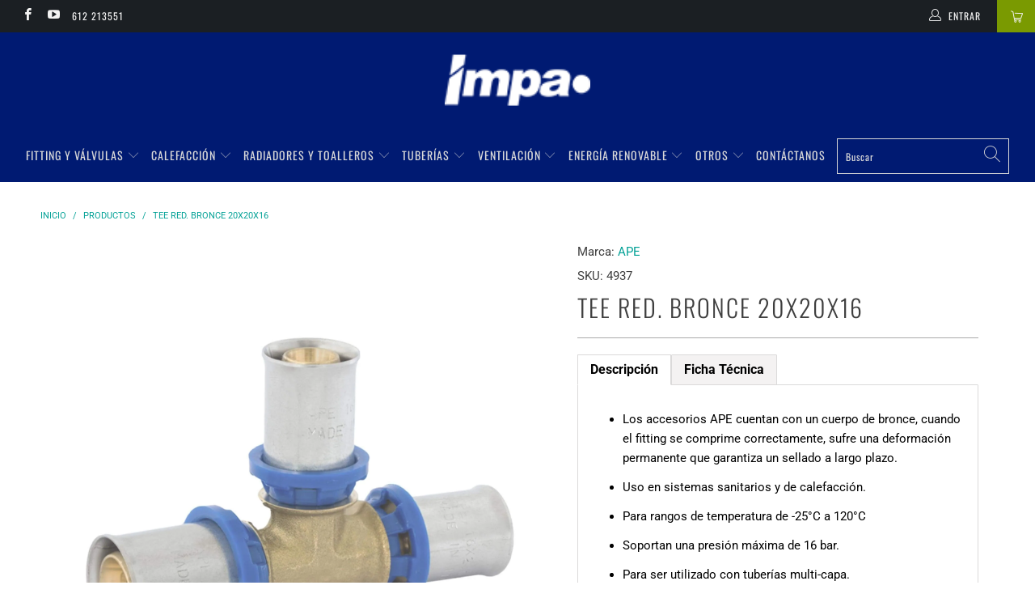

--- FILE ---
content_type: text/html; charset=utf-8
request_url: https://impa.cl/products/fitting-prensar-4937
body_size: 36039
content:


 <!DOCTYPE html>
<html lang="es"> <head> <meta charset="utf-8"> <meta http-equiv="cleartype" content="on"> <meta name="robots" content="index,follow"> <!-- Mobile Specific Metas --> <meta name="HandheldFriendly" content="True"> <meta name="MobileOptimized" content="320"> <meta name="viewport" content="width=device-width,initial-scale=1"> <meta name="theme-color" content="#ffffff"> <title>
      FITTINGS DE BRONCE PRENSAR 20X20X16 PUNTA ARENAS - IMPA STORE</title> <link rel="preconnect dns-prefetch" href="https://fonts.shopifycdn.com" /> <link rel="preconnect dns-prefetch" href="https://cdn.shopify.com" /> <link rel="preconnect dns-prefetch" href="https://v.shopify.com" /> <link rel="preconnect dns-prefetch" href="https://cdn.shopifycloud.com" /> <link rel="stylesheet" href="https://cdnjs.cloudflare.com/ajax/libs/fancybox/3.5.6/jquery.fancybox.css"> <!-- Stylesheets for Turbo 4.1.0 --> <link href="//impa.cl/cdn/shop/t/14/assets/styles.scss.css?v=172449202169865289681762346295" rel="stylesheet" type="text/css" media="all" /> <script>
      window.lazySizesConfig = window.lazySizesConfig || {};

      lazySizesConfig.expand = 300;
      lazySizesConfig.loadHidden = false;

      /*! lazysizes - v4.1.4 */
      !function(a,b){var c=b(a,a.document);a.lazySizes=c,"object"==typeof module&&module.exports&&(module.exports=c)}(window,function(a,b){"use strict";if(b.getElementsByClassName){var c,d,e=b.documentElement,f=a.Date,g=a.HTMLPictureElement,h="addEventListener",i="getAttribute",j=a[h],k=a.setTimeout,l=a.requestAnimationFrame||k,m=a.requestIdleCallback,n=/^picture$/i,o=["load","error","lazyincluded","_lazyloaded"],p={},q=Array.prototype.forEach,r=function(a,b){return p[b]||(p[b]=new RegExp("(\\s|^)"+b+"(\\s|$)")),p[b].test(a[i]("class")||"")&&p[b]},s=function(a,b){r(a,b)||a.setAttribute("class",(a[i]("class")||"").trim()+" "+b)},t=function(a,b){var c;(c=r(a,b))&&a.setAttribute("class",(a[i]("class")||"").replace(c," "))},u=function(a,b,c){var d=c?h:"removeEventListener";c&&u(a,b),o.forEach(function(c){a[d](c,b)})},v=function(a,d,e,f,g){var h=b.createEvent("Event");return e||(e={}),e.instance=c,h.initEvent(d,!f,!g),h.detail=e,a.dispatchEvent(h),h},w=function(b,c){var e;!g&&(e=a.picturefill||d.pf)?(c&&c.src&&!b[i]("srcset")&&b.setAttribute("srcset",c.src),e({reevaluate:!0,elements:[b]})):c&&c.src&&(b.src=c.src)},x=function(a,b){return(getComputedStyle(a,null)||{})[b]},y=function(a,b,c){for(c=c||a.offsetWidth;c<d.minSize&&b&&!a._lazysizesWidth;)c=b.offsetWidth,b=b.parentNode;return c},z=function(){var a,c,d=[],e=[],f=d,g=function(){var b=f;for(f=d.length?e:d,a=!0,c=!1;b.length;)b.shift()();a=!1},h=function(d,e){a&&!e?d.apply(this,arguments):(f.push(d),c||(c=!0,(b.hidden?k:l)(g)))};return h._lsFlush=g,h}(),A=function(a,b){return b?function(){z(a)}:function(){var b=this,c=arguments;z(function(){a.apply(b,c)})}},B=function(a){var b,c=0,e=d.throttleDelay,g=d.ricTimeout,h=function(){b=!1,c=f.now(),a()},i=m&&g>49?function(){m(h,{timeout:g}),g!==d.ricTimeout&&(g=d.ricTimeout)}:A(function(){k(h)},!0);return function(a){var d;(a=a===!0)&&(g=33),b||(b=!0,d=e-(f.now()-c),0>d&&(d=0),a||9>d?i():k(i,d))}},C=function(a){var b,c,d=99,e=function(){b=null,a()},g=function(){var a=f.now()-c;d>a?k(g,d-a):(m||e)(e)};return function(){c=f.now(),b||(b=k(g,d))}};!function(){var b,c={lazyClass:"lazyload",loadedClass:"lazyloaded",loadingClass:"lazyloading",preloadClass:"lazypreload",errorClass:"lazyerror",autosizesClass:"lazyautosizes",srcAttr:"data-src",srcsetAttr:"data-srcset",sizesAttr:"data-sizes",minSize:40,customMedia:{},init:!0,expFactor:1.5,hFac:.8,loadMode:2,loadHidden:!0,ricTimeout:0,throttleDelay:125};d=a.lazySizesConfig||a.lazysizesConfig||{};for(b in c)b in d||(d[b]=c[b]);a.lazySizesConfig=d,k(function(){d.init&&F()})}();var D=function(){var g,l,m,o,p,y,D,F,G,H,I,J,K,L,M=/^img$/i,N=/^iframe$/i,O="onscroll"in a&&!/(gle|ing)bot/.test(navigator.userAgent),P=0,Q=0,R=0,S=-1,T=function(a){R--,a&&a.target&&u(a.target,T),(!a||0>R||!a.target)&&(R=0)},U=function(a,c){var d,f=a,g="hidden"==x(b.body,"visibility")||"hidden"!=x(a.parentNode,"visibility")&&"hidden"!=x(a,"visibility");for(F-=c,I+=c,G-=c,H+=c;g&&(f=f.offsetParent)&&f!=b.body&&f!=e;)g=(x(f,"opacity")||1)>0,g&&"visible"!=x(f,"overflow")&&(d=f.getBoundingClientRect(),g=H>d.left&&G<d.right&&I>d.top-1&&F<d.bottom+1);return g},V=function(){var a,f,h,j,k,m,n,p,q,r=c.elements;if((o=d.loadMode)&&8>R&&(a=r.length)){f=0,S++,null==K&&("expand"in d||(d.expand=e.clientHeight>500&&e.clientWidth>500?500:370),J=d.expand,K=J*d.expFactor),K>Q&&1>R&&S>2&&o>2&&!b.hidden?(Q=K,S=0):Q=o>1&&S>1&&6>R?J:P;for(;a>f;f++)if(r[f]&&!r[f]._lazyRace)if(O)if((p=r[f][i]("data-expand"))&&(m=1*p)||(m=Q),q!==m&&(y=innerWidth+m*L,D=innerHeight+m,n=-1*m,q=m),h=r[f].getBoundingClientRect(),(I=h.bottom)>=n&&(F=h.top)<=D&&(H=h.right)>=n*L&&(G=h.left)<=y&&(I||H||G||F)&&(d.loadHidden||"hidden"!=x(r[f],"visibility"))&&(l&&3>R&&!p&&(3>o||4>S)||U(r[f],m))){if(ba(r[f]),k=!0,R>9)break}else!k&&l&&!j&&4>R&&4>S&&o>2&&(g[0]||d.preloadAfterLoad)&&(g[0]||!p&&(I||H||G||F||"auto"!=r[f][i](d.sizesAttr)))&&(j=g[0]||r[f]);else ba(r[f]);j&&!k&&ba(j)}},W=B(V),X=function(a){s(a.target,d.loadedClass),t(a.target,d.loadingClass),u(a.target,Z),v(a.target,"lazyloaded")},Y=A(X),Z=function(a){Y({target:a.target})},$=function(a,b){try{a.contentWindow.location.replace(b)}catch(c){a.src=b}},_=function(a){var b,c=a[i](d.srcsetAttr);(b=d.customMedia[a[i]("data-media")||a[i]("media")])&&a.setAttribute("media",b),c&&a.setAttribute("srcset",c)},aa=A(function(a,b,c,e,f){var g,h,j,l,o,p;(o=v(a,"lazybeforeunveil",b)).defaultPrevented||(e&&(c?s(a,d.autosizesClass):a.setAttribute("sizes",e)),h=a[i](d.srcsetAttr),g=a[i](d.srcAttr),f&&(j=a.parentNode,l=j&&n.test(j.nodeName||"")),p=b.firesLoad||"src"in a&&(h||g||l),o={target:a},p&&(u(a,T,!0),clearTimeout(m),m=k(T,2500),s(a,d.loadingClass),u(a,Z,!0)),l&&q.call(j.getElementsByTagName("source"),_),h?a.setAttribute("srcset",h):g&&!l&&(N.test(a.nodeName)?$(a,g):a.src=g),f&&(h||l)&&w(a,{src:g})),a._lazyRace&&delete a._lazyRace,t(a,d.lazyClass),z(function(){(!p||a.complete&&a.naturalWidth>1)&&(p?T(o):R--,X(o))},!0)}),ba=function(a){var b,c=M.test(a.nodeName),e=c&&(a[i](d.sizesAttr)||a[i]("sizes")),f="auto"==e;(!f&&l||!c||!a[i]("src")&&!a.srcset||a.complete||r(a,d.errorClass)||!r(a,d.lazyClass))&&(b=v(a,"lazyunveilread").detail,f&&E.updateElem(a,!0,a.offsetWidth),a._lazyRace=!0,R++,aa(a,b,f,e,c))},ca=function(){if(!l){if(f.now()-p<999)return void k(ca,999);var a=C(function(){d.loadMode=3,W()});l=!0,d.loadMode=3,W(),j("scroll",function(){3==d.loadMode&&(d.loadMode=2),a()},!0)}};return{_:function(){p=f.now(),c.elements=b.getElementsByClassName(d.lazyClass),g=b.getElementsByClassName(d.lazyClass+" "+d.preloadClass),L=d.hFac,j("scroll",W,!0),j("resize",W,!0),a.MutationObserver?new MutationObserver(W).observe(e,{childList:!0,subtree:!0,attributes:!0}):(e[h]("DOMNodeInserted",W,!0),e[h]("DOMAttrModified",W,!0),setInterval(W,999)),j("hashchange",W,!0),["focus","mouseover","click","load","transitionend","animationend","webkitAnimationEnd"].forEach(function(a){b[h](a,W,!0)}),/d$|^c/.test(b.readyState)?ca():(j("load",ca),b[h]("DOMContentLoaded",W),k(ca,2e4)),c.elements.length?(V(),z._lsFlush()):W()},checkElems:W,unveil:ba}}(),E=function(){var a,c=A(function(a,b,c,d){var e,f,g;if(a._lazysizesWidth=d,d+="px",a.setAttribute("sizes",d),n.test(b.nodeName||""))for(e=b.getElementsByTagName("source"),f=0,g=e.length;g>f;f++)e[f].setAttribute("sizes",d);c.detail.dataAttr||w(a,c.detail)}),e=function(a,b,d){var e,f=a.parentNode;f&&(d=y(a,f,d),e=v(a,"lazybeforesizes",{width:d,dataAttr:!!b}),e.defaultPrevented||(d=e.detail.width,d&&d!==a._lazysizesWidth&&c(a,f,e,d)))},f=function(){var b,c=a.length;if(c)for(b=0;c>b;b++)e(a[b])},g=C(f);return{_:function(){a=b.getElementsByClassName(d.autosizesClass),j("resize",g)},checkElems:g,updateElem:e}}(),F=function(){F.i||(F.i=!0,E._(),D._())};return c={cfg:d,autoSizer:E,loader:D,init:F,uP:w,aC:s,rC:t,hC:r,fire:v,gW:y,rAF:z}}});

      /*! lazysizes - v4.1.4 */
      !function(a,b){var c=function(){b(a.lazySizes),a.removeEventListener("lazyunveilread",c,!0)};b=b.bind(null,a,a.document),"object"==typeof module&&module.exports?b(require("lazysizes")):a.lazySizes?c():a.addEventListener("lazyunveilread",c,!0)}(window,function(a,b,c){"use strict";function d(){this.ratioElems=b.getElementsByClassName("lazyaspectratio"),this._setupEvents(),this.processImages()}if(a.addEventListener){var e,f,g,h=Array.prototype.forEach,i=/^picture$/i,j="data-aspectratio",k="img["+j+"]",l=function(b){return a.matchMedia?(l=function(a){return!a||(matchMedia(a)||{}).matches})(b):a.Modernizr&&Modernizr.mq?!b||Modernizr.mq(b):!b},m=c.aC,n=c.rC,o=c.cfg;d.prototype={_setupEvents:function(){var a=this,c=function(b){b.naturalWidth<36?a.addAspectRatio(b,!0):a.removeAspectRatio(b,!0)},d=function(){a.processImages()};b.addEventListener("load",function(a){a.target.getAttribute&&a.target.getAttribute(j)&&c(a.target)},!0),addEventListener("resize",function(){var b,d=function(){h.call(a.ratioElems,c)};return function(){clearTimeout(b),b=setTimeout(d,99)}}()),b.addEventListener("DOMContentLoaded",d),addEventListener("load",d)},processImages:function(a){var c,d;a||(a=b),c="length"in a&&!a.nodeName?a:a.querySelectorAll(k);for(d=0;d<c.length;d++)c[d].naturalWidth>36?this.removeAspectRatio(c[d]):this.addAspectRatio(c[d])},getSelectedRatio:function(a){var b,c,d,e,f,g=a.parentNode;if(g&&i.test(g.nodeName||""))for(d=g.getElementsByTagName("source"),b=0,c=d.length;c>b;b++)if(e=d[b].getAttribute("data-media")||d[b].getAttribute("media"),o.customMedia[e]&&(e=o.customMedia[e]),l(e)){f=d[b].getAttribute(j);break}return f||a.getAttribute(j)||""},parseRatio:function(){var a=/^\s*([+\d\.]+)(\s*[\/x]\s*([+\d\.]+))?\s*$/,b={};return function(c){var d;return!b[c]&&(d=c.match(a))&&(d[3]?b[c]=d[1]/d[3]:b[c]=1*d[1]),b[c]}}(),addAspectRatio:function(b,c){var d,e=b.offsetWidth,f=b.offsetHeight;return c||m(b,"lazyaspectratio"),36>e&&0>=f?void((e||f&&a.console)&&console.log("Define width or height of image, so we can calculate the other dimension")):(d=this.getSelectedRatio(b),d=this.parseRatio(d),void(d&&(e?b.style.height=e/d+"px":b.style.width=f*d+"px")))},removeAspectRatio:function(a){n(a,"lazyaspectratio"),a.style.height="",a.style.width="",a.removeAttribute(j)}},f=function(){g=a.jQuery||a.Zepto||a.shoestring||a.$,g&&g.fn&&!g.fn.imageRatio&&g.fn.filter&&g.fn.add&&g.fn.find?g.fn.imageRatio=function(){return e.processImages(this.find(k).add(this.filter(k))),this}:g=!1},f(),setTimeout(f),e=new d,a.imageRatio=e,"object"==typeof module&&module.exports?module.exports=e:"function"==typeof define&&define.amd&&define(e)}});

        /*! lazysizes - v4.1.5 */
        !function(a,b){var c=function(){b(a.lazySizes),a.removeEventListener("lazyunveilread",c,!0)};b=b.bind(null,a,a.document),"object"==typeof module&&module.exports?b(require("lazysizes")):a.lazySizes?c():a.addEventListener("lazyunveilread",c,!0)}(window,function(a,b,c){"use strict";if(a.addEventListener){var d=/\s+/g,e=/\s*\|\s+|\s+\|\s*/g,f=/^(.+?)(?:\s+\[\s*(.+?)\s*\])(?:\s+\[\s*(.+?)\s*\])?$/,g=/^\s*\(*\s*type\s*:\s*(.+?)\s*\)*\s*$/,h=/\(|\)|'/,i={contain:1,cover:1},j=function(a){var b=c.gW(a,a.parentNode);return(!a._lazysizesWidth||b>a._lazysizesWidth)&&(a._lazysizesWidth=b),a._lazysizesWidth},k=function(a){var b;return b=(getComputedStyle(a)||{getPropertyValue:function(){}}).getPropertyValue("background-size"),!i[b]&&i[a.style.backgroundSize]&&(b=a.style.backgroundSize),b},l=function(a,b){if(b){var c=b.match(g);c&&c[1]?a.setAttribute("type",c[1]):a.setAttribute("media",lazySizesConfig.customMedia[b]||b)}},m=function(a,c,g){var h=b.createElement("picture"),i=c.getAttribute(lazySizesConfig.sizesAttr),j=c.getAttribute("data-ratio"),k=c.getAttribute("data-optimumx");c._lazybgset&&c._lazybgset.parentNode==c&&c.removeChild(c._lazybgset),Object.defineProperty(g,"_lazybgset",{value:c,writable:!0}),Object.defineProperty(c,"_lazybgset",{value:h,writable:!0}),a=a.replace(d," ").split(e),h.style.display="none",g.className=lazySizesConfig.lazyClass,1!=a.length||i||(i="auto"),a.forEach(function(a){var c,d=b.createElement("source");i&&"auto"!=i&&d.setAttribute("sizes",i),(c=a.match(f))?(d.setAttribute(lazySizesConfig.srcsetAttr,c[1]),l(d,c[2]),l(d,c[3])):d.setAttribute(lazySizesConfig.srcsetAttr,a),h.appendChild(d)}),i&&(g.setAttribute(lazySizesConfig.sizesAttr,i),c.removeAttribute(lazySizesConfig.sizesAttr),c.removeAttribute("sizes")),k&&g.setAttribute("data-optimumx",k),j&&g.setAttribute("data-ratio",j),h.appendChild(g),c.appendChild(h)},n=function(a){if(a.target._lazybgset){var b=a.target,d=b._lazybgset,e=b.currentSrc||b.src;if(e){var f=c.fire(d,"bgsetproxy",{src:e,useSrc:h.test(e)?JSON.stringify(e):e});f.defaultPrevented||(d.style.backgroundImage="url("+f.detail.useSrc+")")}b._lazybgsetLoading&&(c.fire(d,"_lazyloaded",{},!1,!0),delete b._lazybgsetLoading)}};addEventListener("lazybeforeunveil",function(a){var d,e,f;!a.defaultPrevented&&(d=a.target.getAttribute("data-bgset"))&&(f=a.target,e=b.createElement("img"),e.alt="",e._lazybgsetLoading=!0,a.detail.firesLoad=!0,m(d,f,e),setTimeout(function(){c.loader.unveil(e),c.rAF(function(){c.fire(e,"_lazyloaded",{},!0,!0),e.complete&&n({target:e})})}))}),b.addEventListener("load",n,!0),a.addEventListener("lazybeforesizes",function(a){if(a.detail.instance==c&&a.target._lazybgset&&a.detail.dataAttr){var b=a.target._lazybgset,d=k(b);i[d]&&(a.target._lazysizesParentFit=d,c.rAF(function(){a.target.setAttribute("data-parent-fit",d),a.target._lazysizesParentFit&&delete a.target._lazysizesParentFit}))}},!0),b.documentElement.addEventListener("lazybeforesizes",function(a){!a.defaultPrevented&&a.target._lazybgset&&a.detail.instance==c&&(a.detail.width=j(a.target._lazybgset))})}});</script> <meta name="description" content="TEE RED. BRONCE 20X20X16 IMPA.CL Comprar FITTINGS DE BRONCE PRENSAR 20X20X16 PUNTA ARENAS por mayor. Precios especiales para constructoras, contratistas, instaladores. Somos distribuidores e importadores zona franca" /> <link rel="shortcut icon" type="image/x-icon" href="//impa.cl/cdn/shop/files/ISOTIPO-IMPA_180x180.png?v=1614309121"> <link rel="apple-touch-icon" href="//impa.cl/cdn/shop/files/ISOTIPO-IMPA_180x180.png?v=1614309121"/> <link rel="apple-touch-icon" sizes="57x57" href="//impa.cl/cdn/shop/files/ISOTIPO-IMPA_57x57.png?v=1614309121"/> <link rel="apple-touch-icon" sizes="60x60" href="//impa.cl/cdn/shop/files/ISOTIPO-IMPA_60x60.png?v=1614309121"/> <link rel="apple-touch-icon" sizes="72x72" href="//impa.cl/cdn/shop/files/ISOTIPO-IMPA_72x72.png?v=1614309121"/> <link rel="apple-touch-icon" sizes="76x76" href="//impa.cl/cdn/shop/files/ISOTIPO-IMPA_76x76.png?v=1614309121"/> <link rel="apple-touch-icon" sizes="114x114" href="//impa.cl/cdn/shop/files/ISOTIPO-IMPA_114x114.png?v=1614309121"/> <link rel="apple-touch-icon" sizes="180x180" href="//impa.cl/cdn/shop/files/ISOTIPO-IMPA_180x180.png?v=1614309121"/> <link rel="apple-touch-icon" sizes="228x228" href="//impa.cl/cdn/shop/files/ISOTIPO-IMPA_228x228.png?v=1614309121"/> <link rel="canonical" href="https://impa.cl/products/fitting-prensar-4937" /> <script>window.performance && window.performance.mark && window.performance.mark('shopify.content_for_header.start');</script><meta id="shopify-digital-wallet" name="shopify-digital-wallet" content="/25156714595/digital_wallets/dialog">
<link rel="alternate" type="application/json+oembed" href="https://impa.cl/products/fitting-prensar-4937.oembed">
<script async="async" src="/checkouts/internal/preloads.js?locale=es-CL"></script>
<script id="shopify-features" type="application/json">{"accessToken":"fd895b44d6927ee063fa65470207839b","betas":["rich-media-storefront-analytics"],"domain":"impa.cl","predictiveSearch":true,"shopId":25156714595,"locale":"es"}</script>
<script>var Shopify = Shopify || {};
Shopify.shop = "impa-store.myshopify.com";
Shopify.locale = "es";
Shopify.currency = {"active":"CLP","rate":"1.0"};
Shopify.country = "CL";
Shopify.theme = {"name":"Impa-cl gv","id":80718200931,"schema_name":"Turbo","schema_version":"4.1.0","theme_store_id":null,"role":"main"};
Shopify.theme.handle = "null";
Shopify.theme.style = {"id":null,"handle":null};
Shopify.cdnHost = "impa.cl/cdn";
Shopify.routes = Shopify.routes || {};
Shopify.routes.root = "/";</script>
<script type="module">!function(o){(o.Shopify=o.Shopify||{}).modules=!0}(window);</script>
<script>!function(o){function n(){var o=[];function n(){o.push(Array.prototype.slice.apply(arguments))}return n.q=o,n}var t=o.Shopify=o.Shopify||{};t.loadFeatures=n(),t.autoloadFeatures=n()}(window);</script>
<script id="shop-js-analytics" type="application/json">{"pageType":"product"}</script>
<script defer="defer" async type="module" src="//impa.cl/cdn/shopifycloud/shop-js/modules/v2/client.init-shop-cart-sync_2Gr3Q33f.es.esm.js"></script>
<script defer="defer" async type="module" src="//impa.cl/cdn/shopifycloud/shop-js/modules/v2/chunk.common_noJfOIa7.esm.js"></script>
<script defer="defer" async type="module" src="//impa.cl/cdn/shopifycloud/shop-js/modules/v2/chunk.modal_Deo2FJQo.esm.js"></script>
<script type="module">
  await import("//impa.cl/cdn/shopifycloud/shop-js/modules/v2/client.init-shop-cart-sync_2Gr3Q33f.es.esm.js");
await import("//impa.cl/cdn/shopifycloud/shop-js/modules/v2/chunk.common_noJfOIa7.esm.js");
await import("//impa.cl/cdn/shopifycloud/shop-js/modules/v2/chunk.modal_Deo2FJQo.esm.js");

  window.Shopify.SignInWithShop?.initShopCartSync?.({"fedCMEnabled":true,"windoidEnabled":true});

</script>
<script>(function() {
  var isLoaded = false;
  function asyncLoad() {
    if (isLoaded) return;
    isLoaded = true;
    var urls = ["\/\/www.powr.io\/powr.js?powr-token=impa-store.myshopify.com\u0026external-type=shopify\u0026shop=impa-store.myshopify.com","https:\/\/go.smartrmail.com\/scripts\/pop_up_v3_script_tag_live.js?shop=impa-store.myshopify.com","\/\/cdn.shopify.com\/proxy\/e7fd14065136c1a6242d4dba9d1745c7e1ae38f0f9d38907ee3671389347c5b1\/tabs.tkdigital.dev\/scripts\/ne_smart_tabs_49029e293a331cc120ed903d2fb50842.js?shop=impa-store.myshopify.com\u0026sp-cache-control=cHVibGljLCBtYXgtYWdlPTkwMA"];
    for (var i = 0; i <urls.length; i++) {
      var s = document.createElement('script');
      s.type = 'text/javascript';
      s.async = true;
      s.src = urls[i];
      var x = document.getElementsByTagName('script')[0];
      x.parentNode.insertBefore(s, x);
    }
  };
  if(window.attachEvent) {
    window.attachEvent('onload', asyncLoad);
  } else {
    window.addEventListener('load', asyncLoad, false);
  }
})();</script>
<script id="__st">var __st={"a":25156714595,"offset":-10800,"reqid":"52037456-3b7d-4bf2-8eaf-18eb56a940f4-1769314967","pageurl":"impa.cl\/products\/fitting-prensar-4937","u":"423aefcc8eac","p":"product","rtyp":"product","rid":4119186997347};</script>
<script>window.ShopifyPaypalV4VisibilityTracking = true;</script>
<script id="captcha-bootstrap">!function(){'use strict';const t='contact',e='account',n='new_comment',o=[[t,t],['blogs',n],['comments',n],[t,'customer']],c=[[e,'customer_login'],[e,'guest_login'],[e,'recover_customer_password'],[e,'create_customer']],r=t=>t.map((([t,e])=>`form[action*='/${t}']:not([data-nocaptcha='true']) input[name='form_type'][value='${e}']`)).join(','),a=t=>()=>t?[...document.querySelectorAll(t)].map((t=>t.form)):[];function s(){const t=[...o],e=r(t);return a(e)}const i='password',u='form_key',d=['recaptcha-v3-token','g-recaptcha-response','h-captcha-response',i],f=()=>{try{return window.sessionStorage}catch{return}},m='__shopify_v',_=t=>t.elements[u];function p(t,e,n=!1){try{const o=window.sessionStorage,c=JSON.parse(o.getItem(e)),{data:r}=function(t){const{data:e,action:n}=t;return t[m]||n?{data:e,action:n}:{data:t,action:n}}(c);for(const[e,n]of Object.entries(r))t.elements[e]&&(t.elements[e].value=n);n&&o.removeItem(e)}catch(o){console.error('form repopulation failed',{error:o})}}const l='form_type',E='cptcha';function T(t){t.dataset[E]=!0}const w=window,h=w.document,L='Shopify',v='ce_forms',y='captcha';let A=!1;((t,e)=>{const n=(g='f06e6c50-85a8-45c8-87d0-21a2b65856fe',I='https://cdn.shopify.com/shopifycloud/storefront-forms-hcaptcha/ce_storefront_forms_captcha_hcaptcha.v1.5.2.iife.js',D={infoText:'Protegido por hCaptcha',privacyText:'Privacidad',termsText:'Términos'},(t,e,n)=>{const o=w[L][v],c=o.bindForm;if(c)return c(t,g,e,D).then(n);var r;o.q.push([[t,g,e,D],n]),r=I,A||(h.body.append(Object.assign(h.createElement('script'),{id:'captcha-provider',async:!0,src:r})),A=!0)});var g,I,D;w[L]=w[L]||{},w[L][v]=w[L][v]||{},w[L][v].q=[],w[L][y]=w[L][y]||{},w[L][y].protect=function(t,e){n(t,void 0,e),T(t)},Object.freeze(w[L][y]),function(t,e,n,w,h,L){const[v,y,A,g]=function(t,e,n){const i=e?o:[],u=t?c:[],d=[...i,...u],f=r(d),m=r(i),_=r(d.filter((([t,e])=>n.includes(e))));return[a(f),a(m),a(_),s()]}(w,h,L),I=t=>{const e=t.target;return e instanceof HTMLFormElement?e:e&&e.form},D=t=>v().includes(t);t.addEventListener('submit',(t=>{const e=I(t);if(!e)return;const n=D(e)&&!e.dataset.hcaptchaBound&&!e.dataset.recaptchaBound,o=_(e),c=g().includes(e)&&(!o||!o.value);(n||c)&&t.preventDefault(),c&&!n&&(function(t){try{if(!f())return;!function(t){const e=f();if(!e)return;const n=_(t);if(!n)return;const o=n.value;o&&e.removeItem(o)}(t);const e=Array.from(Array(32),(()=>Math.random().toString(36)[2])).join('');!function(t,e){_(t)||t.append(Object.assign(document.createElement('input'),{type:'hidden',name:u})),t.elements[u].value=e}(t,e),function(t,e){const n=f();if(!n)return;const o=[...t.querySelectorAll(`input[type='${i}']`)].map((({name:t})=>t)),c=[...d,...o],r={};for(const[a,s]of new FormData(t).entries())c.includes(a)||(r[a]=s);n.setItem(e,JSON.stringify({[m]:1,action:t.action,data:r}))}(t,e)}catch(e){console.error('failed to persist form',e)}}(e),e.submit())}));const S=(t,e)=>{t&&!t.dataset[E]&&(n(t,e.some((e=>e===t))),T(t))};for(const o of['focusin','change'])t.addEventListener(o,(t=>{const e=I(t);D(e)&&S(e,y())}));const B=e.get('form_key'),M=e.get(l),P=B&&M;t.addEventListener('DOMContentLoaded',(()=>{const t=y();if(P)for(const e of t)e.elements[l].value===M&&p(e,B);[...new Set([...A(),...v().filter((t=>'true'===t.dataset.shopifyCaptcha))])].forEach((e=>S(e,t)))}))}(h,new URLSearchParams(w.location.search),n,t,e,['guest_login'])})(!0,!0)}();</script>
<script integrity="sha256-4kQ18oKyAcykRKYeNunJcIwy7WH5gtpwJnB7kiuLZ1E=" data-source-attribution="shopify.loadfeatures" defer="defer" src="//impa.cl/cdn/shopifycloud/storefront/assets/storefront/load_feature-a0a9edcb.js" crossorigin="anonymous"></script>
<script data-source-attribution="shopify.dynamic_checkout.dynamic.init">var Shopify=Shopify||{};Shopify.PaymentButton=Shopify.PaymentButton||{isStorefrontPortableWallets:!0,init:function(){window.Shopify.PaymentButton.init=function(){};var t=document.createElement("script");t.src="https://impa.cl/cdn/shopifycloud/portable-wallets/latest/portable-wallets.es.js",t.type="module",document.head.appendChild(t)}};
</script>
<script data-source-attribution="shopify.dynamic_checkout.buyer_consent">
  function portableWalletsHideBuyerConsent(e){var t=document.getElementById("shopify-buyer-consent"),n=document.getElementById("shopify-subscription-policy-button");t&&n&&(t.classList.add("hidden"),t.setAttribute("aria-hidden","true"),n.removeEventListener("click",e))}function portableWalletsShowBuyerConsent(e){var t=document.getElementById("shopify-buyer-consent"),n=document.getElementById("shopify-subscription-policy-button");t&&n&&(t.classList.remove("hidden"),t.removeAttribute("aria-hidden"),n.addEventListener("click",e))}window.Shopify?.PaymentButton&&(window.Shopify.PaymentButton.hideBuyerConsent=portableWalletsHideBuyerConsent,window.Shopify.PaymentButton.showBuyerConsent=portableWalletsShowBuyerConsent);
</script>
<script data-source-attribution="shopify.dynamic_checkout.cart.bootstrap">document.addEventListener("DOMContentLoaded",(function(){function t(){return document.querySelector("shopify-accelerated-checkout-cart, shopify-accelerated-checkout")}if(t())Shopify.PaymentButton.init();else{new MutationObserver((function(e,n){t()&&(Shopify.PaymentButton.init(),n.disconnect())})).observe(document.body,{childList:!0,subtree:!0})}}));
</script>

<script>window.performance && window.performance.mark && window.performance.mark('shopify.content_for_header.end');</script>

    

<meta name="author" content="IMPA STORE">
<meta property="og:url" content="https://impa.cl/products/fitting-prensar-4937">
<meta property="og:site_name" content="IMPA STORE"> <meta property="og:type" content="product"> <meta property="og:title" content="TEE RED. BRONCE 20X20X16"> <meta property="og:image" content="https://impa.cl/cdn/shop/products/ARL24_a6ba1cf5-93e4-4119-b2fc-f591c904a6a2_600x.jpg?v=1569290636"> <meta property="og:image:secure_url" content="https://impa.cl/cdn/shop/products/ARL24_a6ba1cf5-93e4-4119-b2fc-f591c904a6a2_600x.jpg?v=1569290636"> <meta property="og:price:amount" content="4,770"> <meta property="og:price:currency" content="CLP"> <meta property="og:description" content="TEE RED. BRONCE 20X20X16 IMPA.CL Comprar FITTINGS DE BRONCE PRENSAR 20X20X16 PUNTA ARENAS por mayor. Precios especiales para constructoras, contratistas, instaladores. Somos distribuidores e importadores zona franca">




<meta name="twitter:card" content="summary"> <meta name="twitter:title" content="TEE RED. BRONCE 20X20X16"> <meta name="twitter:description" content="Descripción

 
Los accesorios APE cuentan con un cuerpo de bronce, cuando el fitting se comprime correctamente, sufre una deformación permanente que garantiza un sellado a largo plazo.

Uso en sistemas sanitarios y de calefacción.

Para rangos de temperatura de -25°C a 120°C

Soportan una presión máxima de 16 bar.

Para ser utilizado con tuberías multi-capa.

Hecho en Italia

Perfil de compresión: TH-H-U



Ficha Técnica



Puedes descargar la ficha técnica de este producto haciendo click aquí

"> <meta name="twitter:image" content="https://impa.cl/cdn/shop/products/ARL24_a6ba1cf5-93e4-4119-b2fc-f591c904a6a2_240x.jpg?v=1569290636"> <meta name="twitter:image:width" content="240"> <meta name="twitter:image:height" content="240">

    
    
  	<script type="text/javascript" src="//impa.cl/cdn/shop/t/14/assets/globorequestforquote_params.min.js?v=106350664662285987811685462253" ></script>
<script type="text/javascript">
    var GRFQConfigs = GRFQConfigs || {};
    var GRFQCollection = GRFQCollection || {};
    GRFQConfigs.customer = {
        'id': '',
        'email': '',
        'name': ''
    };
                            if("rfq_theme_"+Shopify.theme.id == "rfq_theme_133972525155"){        GRFQConfigs.theme_info = {"id":133972525155,"name":"Impa-cl gv - 2025-03-24","created_at":"2025-03-24T18:18:33-03:00","updated_at":"2025-03-25T10:48:28-03:00","role":"unpublished","theme_store_id":null,"previewable":true,"processing":false,"admin_graphql_api_id":"gid://shopify/Theme/133972525155","theme_name":"Turbo","theme_version":"9.5.2"}    }                 if("rfq_theme_"+Shopify.theme.id == "rfq_theme_133987991651"){        GRFQConfigs.theme_info = {"id":133987991651,"name":"Dawn","created_at":"2025-03-25T08:18:40-03:00","updated_at":"2025-07-29T10:56:17-04:00","role":"unpublished","theme_store_id":887,"previewable":true,"processing":false,"admin_graphql_api_id":"gid://shopify/Theme/133987991651","theme_name":"Dawn","theme_version":"15.4.0"}    }                 if("rfq_theme_"+Shopify.theme.id == "rfq_theme_133988188259"){        GRFQConfigs.theme_info = {"id":133988188259,"name":"Dawn","created_at":"2025-03-25T08:22:12-03:00","updated_at":"2025-07-29T10:56:47-04:00","role":"unpublished","theme_store_id":887,"previewable":true,"processing":false,"admin_graphql_api_id":"gid://shopify/Theme/133988188259","theme_name":"Dawn","theme_version":"15.4.0"}    }                 if("rfq_theme_"+Shopify.theme.id == "rfq_theme_133988253795"){        GRFQConfigs.theme_info = {"id":133988253795,"name":"Dawn","created_at":"2025-03-25T08:24:53-03:00","updated_at":"2025-07-29T10:57:07-04:00","role":"unpublished","theme_store_id":887,"previewable":true,"processing":false,"admin_graphql_api_id":"gid://shopify/Theme/133988253795","theme_name":"Dawn","theme_version":"15.4.0"}    }                 if("rfq_theme_"+Shopify.theme.id == "rfq_theme_72939864163"){        GRFQConfigs.theme_info = {"id":72939864163,"name":"Debut","created_at":"2019-05-15T14:50:43-04:00","updated_at":"2023-05-30T11:45:24-04:00","role":"unpublished","theme_store_id":796,"previewable":true,"processing":false,"admin_graphql_api_id":"gid://shopify/Theme/72939864163","theme_name":"Debut","theme_version":"11.3.0"}    }                 if("rfq_theme_"+Shopify.theme.id == "rfq_theme_73150398563"){        GRFQConfigs.theme_info = {"id":73150398563,"name":"IMPA 2019 - 2020","created_at":"2019-05-21T21:56:46-04:00","updated_at":"2023-05-30T11:45:29-04:00","role":"unpublished","theme_store_id":null,"previewable":true,"processing":false,"admin_graphql_api_id":"gid://shopify/Theme/73150398563","theme_name":"Turbo","theme_version":"4.1.0"}    }                 if("rfq_theme_"+Shopify.theme.id == "rfq_theme_77561987171"){        GRFQConfigs.theme_info = {"id":77561987171,"name":"BACK UP - SIN COTIZADOR","created_at":"2019-09-25T13:10:03-03:00","updated_at":"2023-05-30T11:45:31-04:00","role":"unpublished","theme_store_id":null,"previewable":true,"processing":false,"admin_graphql_api_id":"gid://shopify/Theme/77561987171","theme_name":"Turbo","theme_version":"4.1.0"}    }                 if("rfq_theme_"+Shopify.theme.id == "rfq_theme_77562118243"){        GRFQConfigs.theme_info = {"id":77562118243,"name":"LIVE","created_at":"2019-09-25T13:12:42-03:00","updated_at":"2023-07-18T15:18:34-04:00","role":"unpublished","theme_store_id":null,"previewable":true,"processing":false,"admin_graphql_api_id":"gid://shopify/Theme/77562118243","theme_name":"Turbo","theme_version":"4.1.0"}    }                 if("rfq_theme_"+Shopify.theme.id == "rfq_theme_78870052963"){        GRFQConfigs.theme_info = {"id":78870052963,"name":"Cotizador + Carro Normal","created_at":"2019-10-28T13:45:52-03:00","updated_at":"2023-07-18T15:18:34-04:00","role":"unpublished","theme_store_id":null,"previewable":true,"processing":false,"admin_graphql_api_id":"gid://shopify/Theme/78870052963","theme_name":"Turbo","theme_version":"4.1.0"}    }                 if("rfq_theme_"+Shopify.theme.id == "rfq_theme_80667574371"){        GRFQConfigs.theme_info = {"id":80667574371,"name":"BACK UP LIVE","created_at":"2020-01-08T12:43:32-03:00","updated_at":"2023-07-18T15:18:34-04:00","role":"unpublished","theme_store_id":null,"previewable":true,"processing":false,"admin_graphql_api_id":"gid://shopify/Theme/80667574371","theme_name":"Turbo","theme_version":"4.1.0"}    }                 if("rfq_theme_"+Shopify.theme.id == "rfq_theme_80672981091"){        GRFQConfigs.theme_info = {"id":80672981091,"name":"Copy of LIVE","created_at":"2020-01-09T06:37:27-03:00","updated_at":"2023-07-18T15:18:34-04:00","role":"unpublished","theme_store_id":null,"previewable":true,"processing":false,"admin_graphql_api_id":"gid://shopify/Theme/80672981091","theme_name":"Turbo","theme_version":"4.1.0"}    }                 if("rfq_theme_"+Shopify.theme.id == "rfq_theme_80718200931"){        GRFQConfigs.theme_info = {"id":80718200931,"name":"Impa-cl gv","created_at":"2020-01-17T11:59:35-03:00","updated_at":"2025-09-26T15:38:35-03:00","role":"main","theme_store_id":null,"previewable":true,"processing":false,"admin_graphql_api_id":"gid://shopify/Theme/80718200931","theme_name":"Turbo","theme_version":"4.1.0"}    }                 if("rfq_theme_"+Shopify.theme.id == "rfq_theme_80787013731"){        GRFQConfigs.theme_info = {"id":80787013731,"name":"Copia de Impa-cl gv","created_at":"2020-01-31T15:35:47-03:00","updated_at":"2023-07-18T15:18:34-04:00","role":"unpublished","theme_store_id":null,"previewable":true,"processing":false,"admin_graphql_api_id":"gid://shopify/Theme/80787013731","theme_name":"Turbo","theme_version":"4.1.0"}    }                 if("rfq_theme_"+Shopify.theme.id == "rfq_theme_80969302115"){        GRFQConfigs.theme_info = {"id":80969302115,"name":"Copia de Impa-cl gv","created_at":"2020-03-09T10:35:53-03:00","updated_at":"2023-07-18T15:18:34-04:00","role":"unpublished","theme_store_id":null,"previewable":true,"processing":false,"admin_graphql_api_id":"gid://shopify/Theme/80969302115","theme_name":"Turbo","theme_version":"4.1.0"}    }                 if("rfq_theme_"+Shopify.theme.id == "rfq_theme_83160039523"){        GRFQConfigs.theme_info = {"id":83160039523,"name":"Copia de Impa-cl gv","created_at":"2020-05-27T15:57:57-04:00","updated_at":"2023-07-18T15:18:34-04:00","role":"unpublished","theme_store_id":null,"previewable":true,"processing":false,"admin_graphql_api_id":"gid://shopify/Theme/83160039523","theme_name":"Turbo","theme_version":"4.1.0"}    }             GRFQConfigs.pageempty = "Tu cotización se encuentra vacía"
            GRFQConfigs.product = {"id":4119186997347,"title":"TEE RED. BRONCE 20X20X16","handle":"fitting-prensar-4937","description":"\u003ch5\u003e\u003cstrong\u003eDescripción\u003c\/strong\u003e\u003c\/h5\u003e\n\u003cdiv\u003e\u003c\/div\u003e\n\u003cul\u003e \n\u003cli\u003eLos accesorios APE cuentan con un cuerpo de bronce, cuando el fitting se comprime correctamente, sufre una deformación permanente que garantiza un sellado a largo plazo.\n\u003c\/li\u003e\n\u003cli\u003eUso en sistemas sanitarios y de calefacción.\n\u003c\/li\u003e\n\u003cli\u003ePara rangos de temperatura de -25°C a 120°C\n\u003c\/li\u003e\n\u003cli\u003eSoportan una presión máxima de 16 bar.\n\u003c\/li\u003e\n\u003cli\u003ePara ser utilizado con tuberías multi-capa.\n\u003c\/li\u003e\n\u003cli\u003eHecho en Italia\n\u003c\/li\u003e\n\u003cli\u003ePerfil de compresión: TH-H-U\u003cbr\u003e\n\u003c\/li\u003e\n\u003c\/ul\u003e\n\u003cmeta charset=\"\" utf-8\u003e\n\u003ch5\u003e\u003cstrong\u003e\u003cspan size=\"\"\u003eFicha Técnica\u003c\/span\u003e\u003c\/strong\u003e\u003c\/h5\u003e\n\u003cmeta charset=\"\" utf-8\u003e\n\u003cul\u003e\n\u003cli\u003e\n\u003cspan style=\"\" color:\u003e\u003ca href=\"https:\/\/cdn.shopify.com\/s\/files\/1\/0251\/5671\/4595\/files\/Technical_specifications_-_APL_series.pdf?2103\" target=\"\" _blank rel=\"\" noopener noreferrer style=\"\" color:\u003ePuedes descargar la ficha técnica de este producto haciendo click aquí\u003c\/a\u003e\u003c\/span\u003e\n\u003c\/li\u003e\n\u003c\/ul\u003e","published_at":"2019-09-23T23:03:54-03:00","created_at":"2019-09-23T23:03:56-03:00","vendor":"APE","type":"FITTINGS DE BRONCE PRENSAR","tags":["ACOPLAMIENTO","FITTINGS DE BRONCE","PRENSAR","REDUCCIÓN","TEE","TUBERÍAS"],"price":477000,"price_min":477000,"price_max":477000,"available":true,"price_varies":false,"compare_at_price":null,"compare_at_price_min":0,"compare_at_price_max":0,"compare_at_price_varies":false,"variants":[{"id":30257844879459,"title":"Default Title","option1":"Default Title","option2":null,"option3":null,"sku":"4937","requires_shipping":true,"taxable":true,"featured_image":null,"available":true,"name":"TEE RED. BRONCE 20X20X16","public_title":null,"options":["Default Title"],"price":477000,"weight":170,"compare_at_price":null,"inventory_management":"shopify","barcode":null,"requires_selling_plan":false,"selling_plan_allocations":[]}],"images":["\/\/impa.cl\/cdn\/shop\/products\/ARL24_a6ba1cf5-93e4-4119-b2fc-f591c904a6a2.jpg?v=1569290636"],"featured_image":"\/\/impa.cl\/cdn\/shop\/products\/ARL24_a6ba1cf5-93e4-4119-b2fc-f591c904a6a2.jpg?v=1569290636","options":["Title"],"media":[{"alt":"FITTINGS DE BRONCE PRENSAR TEE RED. BRONCE 20X20X16","id":1842607620195,"position":1,"preview_image":{"aspect_ratio":1.0,"height":2000,"width":2000,"src":"\/\/impa.cl\/cdn\/shop\/products\/ARL24_a6ba1cf5-93e4-4119-b2fc-f591c904a6a2.jpg?v=1569290636"},"aspect_ratio":1.0,"height":2000,"media_type":"image","src":"\/\/impa.cl\/cdn\/shop\/products\/ARL24_a6ba1cf5-93e4-4119-b2fc-f591c904a6a2.jpg?v=1569290636","width":2000}],"requires_selling_plan":false,"selling_plan_groups":[],"content":"\u003ch5\u003e\u003cstrong\u003eDescripción\u003c\/strong\u003e\u003c\/h5\u003e\n\u003cdiv\u003e\u003c\/div\u003e\n\u003cul\u003e \n\u003cli\u003eLos accesorios APE cuentan con un cuerpo de bronce, cuando el fitting se comprime correctamente, sufre una deformación permanente que garantiza un sellado a largo plazo.\n\u003c\/li\u003e\n\u003cli\u003eUso en sistemas sanitarios y de calefacción.\n\u003c\/li\u003e\n\u003cli\u003ePara rangos de temperatura de -25°C a 120°C\n\u003c\/li\u003e\n\u003cli\u003eSoportan una presión máxima de 16 bar.\n\u003c\/li\u003e\n\u003cli\u003ePara ser utilizado con tuberías multi-capa.\n\u003c\/li\u003e\n\u003cli\u003eHecho en Italia\n\u003c\/li\u003e\n\u003cli\u003ePerfil de compresión: TH-H-U\u003cbr\u003e\n\u003c\/li\u003e\n\u003c\/ul\u003e\n\u003cmeta charset=\"\" utf-8\u003e\n\u003ch5\u003e\u003cstrong\u003e\u003cspan size=\"\"\u003eFicha Técnica\u003c\/span\u003e\u003c\/strong\u003e\u003c\/h5\u003e\n\u003cmeta charset=\"\" utf-8\u003e\n\u003cul\u003e\n\u003cli\u003e\n\u003cspan style=\"\" color:\u003e\u003ca href=\"https:\/\/cdn.shopify.com\/s\/files\/1\/0251\/5671\/4595\/files\/Technical_specifications_-_APL_series.pdf?2103\" target=\"\" _blank rel=\"\" noopener noreferrer style=\"\" color:\u003ePuedes descargar la ficha técnica de este producto haciendo click aquí\u003c\/a\u003e\u003c\/span\u003e\n\u003c\/li\u003e\n\u003c\/ul\u003e"};
        GRFQConfigs.product.collection = [150007578723,150007414883];
        GRFQConfigs.product.selected_or_first_available_variant = {"id":30257844879459,"title":"Default Title","option1":"Default Title","option2":null,"option3":null,"sku":"4937","requires_shipping":true,"taxable":true,"featured_image":null,"available":true,"name":"TEE RED. BRONCE 20X20X16","public_title":null,"options":["Default Title"],"price":477000,"weight":170,"compare_at_price":null,"inventory_management":"shopify","barcode":null,"requires_selling_plan":false,"selling_plan_allocations":[]};        GRFQConfigs.cartItems = [];
        if(typeof GRFQConfigs.lang_translations.find(x => x.code == Shopify.locale) != "undefined"){
        GRFQConfigs.translations = GRFQConfigs.lang_translations.find(x => x.code == Shopify.locale);
        GRFQConfigs.translationsFormbuilder = GRFQConfigs.lang_translationsFormbuilder.filter(x => x.locale == Shopify.locale);
        if(typeof GRFQConfigs.translations.error_messages === 'string'){
            try {
                GRFQConfigs.translations.error_messages = JSON.parse(GRFQConfigs.translations.error_messages)
            } catch (error) {}
        }
    }else{
        GRFQConfigs.translations = GRFQConfigs.translation_default;
    }
    GRFQConfigs.selector = {
      addtocart_selector: '#shopify_add_to_cart,.product-form .btn-cart,.js-product-button-add-to-cart,.shopify-product-form .btn-addtocart,#product-add-to-cart,.shopify-product-form .add_to_cart,.product-details__add-to-cart-button,.shopify-product-form .product-submit,.product-form__cart-buttons,.shopify-product-form input[type="submit"],.js-product-form button[type="submit"],form.product-purchase-form button[type="submit"],#addToCart,#AddToCart,[data-btn-type="add-to-cart"],.default-cart-button__button,.shopify-product-form button[data-add-to-cart],form[data-product-form] .add-to-cart-btn,.product__submit__add,.product-form .add-to-cart-button,.product-form__cart-submit,.shopify-product-form button[data-product-add],#AddToCart--product-template,.product-buy-buttons--cta,.product-form__add-btn,form[data-type="add-to-cart-form"] .product__add-to-cart,.productForm .productForm-submit,.ProductForm__AddToCart,.shopify-product-form .btn--add-to-cart,.ajax-product-form button[data-add-to-cart],.shopify-product-form .product__submit__add,form[data-product-form] .add-to-cart,.product-form .product__submit__add,.shopify-product-form button[type="submit"][data-add-button],.product-form .product-form__add-button,.product-form__submit,.product-single__form .add-to-cart,form#AddToCartForm button#AddToCart,form.shopify-product-form button.add-to-cart,form[action*="/cart/add"] [name="add"],form[action*="/cart/add"] button#AddToCartDesk, form[data-product-form] button[data-product-add], .product-form--atc-button[data-product-atc], .globo-validationForm, button.single_add_to_cart_button, input#AddToCart-product-template, button[data-action="add-to-cart"], .product-details-wrapper .add-to-cart input, form.product-menu-form .product-menu-button[data-product-menu-button-atc], .product-add input#AddToCart, #product-content #add-to-cart #addToCart, .product-form-submit-wrap .add-to-cart-button, .productForm-block .productForm-submit, .btn-wrapper-c .add, .product-submit input.add-to-cart, .form-element-quantity-submit .form-element-submit-button, .quantity-submit-row__submit input, form#AddToCartForm .product-add input#addToCart, .product__form .product__add-to-cart, #product-description form .product-add .add, .product-add input.button.product-add-available, .globo__validation-default, #product-area .product-details-wrapper .options .selector-wrapper .submit,.product_type_simple add_to_cart_button,.pr_atc,.js-product-button-add-to-cart,.product-cta,.tt-btn-addtocart,.product-card-interaction,.product-item__quick-form,.product--quick-add,.btn--quick[data-add-to-cart],.product-card-btn__btn,.productitem--action-atc,.quick-add-btn,.quick-add-button,.product-item__quick-add-button,add-to-cart,.cartButton,.product_after_shop_loop_buttons,.quick-buy-product-form .pb-button-shadow,.product-form__submit,.quick-add__submit,.product__submit__add,form #AddToCart-product-template, form #AddToCart, form #addToCart-product-template, form .product__add-to-cart-button, form .product-form__cart-submit, form .add-to-cart, form .cart-functions > button, form .productitem--action-atc, form .product-form--atc-button, form .product-menu-button-atc, form .product__add-to-cart, form .product-add, form .add-to-cart-button, form #addToCart, form .product-detail__form__action > button, form .product-form-submit-wrap > input, form .product-form input[type="submit"], form input.submit, form .add_to_cart, form .product-item-quick-shop, form #add-to-cart, form .productForm-submit, form .add-to-cart-btn, form .product-single__add-btn, form .quick-add--add-button, form .product-page--add-to-cart, form .addToCart, form .product-form .form-actions, form .button.add, form button#add, form .addtocart, form .AddtoCart, form .product-add input.add, form button#purchase, form[action*="/cart/add"] button[type="submit"], form .product__form button[type="submit"], form #AddToCart--product-template',
      price_selector: '.sf__pcard-price,.shopify-Price-amount,#price_ppr,.product-page-info__price,.tt-price,.price-box,.product__price-container,.product-meta__price-list-container,.product-item-meta__price-list-container,.collection-product-price,.product__grid__price,.product-grid-item__price,.product-price--wrapper,.price__current,.product-loop-element__price,.product-block__price,[class*="product-card-price"],.ProductMeta__PriceList,.ProductItem__PriceList,.product-detail__price,.price_wrapper,.product__price__wrap,[data-price-wrapper],.product-item__price-list,.product-single__prices,.product-block--price,.product-page--pricing,.current-price,.product-prices,.product-card-prices,.product-price-block,product-price-root,.product--price-container,.product-form__prices,.product-loop__price,.card-price,.product-price-container,.product_after_shop_loop_price,.main-product__price,.product-block-price,span[data-product-price],.block-price,product-price,.price-wrapper,.price__container,#ProductPrice-product-template,#ProductPrice,.product-price,.product__price—reg,#productPrice-product-template,.product__current-price,.product-thumb-caption-price-current,.product-item-caption-price-current,.grid-product__price,.product__price,span.price:not(.mini-cart__content .price),span.product-price,.productitem--price,.product-pricing,span.money,.product-item__price,.product-list-item-price,p.price,div.price,.product-meta__prices,div.product-price,span#price,.price.money,h3.price,a.price,.price-area,.product-item-price,.pricearea,.collectionGrid .collectionBlock-info > p,#ComparePrice,.product--price-wrapper,.product-page--price-wrapper,.color--shop-accent.font-size--s.t--meta.f--main,.ComparePrice,.ProductPrice,.prodThumb .title span:last-child,.product-single__price-product-template,.product-info-price,.price-money,.prod-price,#price-field,.product-grid--price,.prices,.pricing,#product-price,.money-styling,.compare-at-price,.product-item--price,.card__price,.product-card__price,.product-price__price,.product-item__price-wrapper,.product-single__price,.grid-product__price-wrap,a.grid-link p.grid-link__meta',
      buynow_selector: '.shopify-payment-button',
      productCollectionItem: '.card > .card__content .card__information,.collection-product-card,.sf__pcard,.product-item__content,.products .product-col,.pr_list_item,.pr_grid_item,product-item,.product-wrap,.tt-layout-product-item .tt-product,.products-grid .grid-item,.product-grid .indiv-product,.collection-page__product-list .product-item,.product-list [data-product-item],.product-list .product-block,.collection-products .collection-product,.collection__grid-loop .product-index,.product-thumbnail[data-product-thumbnail],.filters-results .product-list .card,.product-loop .product-index,#main-collection-product-grid .product-index,.collection-container .product,.featured-collection .product,.collection__grid-item,.collection-product,[data-product-grid-item],.product-grid-item.product-grid-item--featured,.collection__products .product-grid-item,.featured-collection__wrapper .grid__item,.collection-alternating-product,.product-list-item,.product-grid .grid__item,collection-product-grid [class*="column"],.collection-filters .product-grid-item,.product-grid .product-item,.featured-collection__content .featured-collection__item,.collection-grid .grid-item.grid-product,#CollectionProductGrid .collection-list li,.collection__products .product-item,.collection__products .product-item,#main-collection-product-grid .product-loop__item,.product-loop .product-loop__item,#product-grid .grid__item,.products #ajaxSection c:not(.card-price),#main-collection-products .product,.grid.gap-theme > li,.mainCollectionProductGrid .grid .block-product,.collection-grid-main .items-start > .block,.collection-list-products .grid__item .grid-product__wrapper,.s-collection__products .c-product-item,.products-grid .product,[data-section-type="collection"] .group.block,.blocklayout .block.product,.sf__pcard,.product-grid .product-block,.product-list .product-block .product-block__inner,.grid__item .grid-view-item,.collection.grid .product-item .product-item__wrapper,.collection--body--grid .product--root,.o-layout__item .product-card,.productgrid--items .productgrid--item .productitem,.box__collection,.collection-page__product,.collection-grid__row .product-block .product-block__inner,.ProductList .Grid__Cell .ProductItem .ProductItem__Wrapper,.items .item .item__inner,.grid-flex .product-block,.product-loop .product,.collection__products .product-tile,.product-list .product-item,.grid__item .grid-product__content,.product-grid .grid-item .grid-item__content,.collection .product-item,.product-grid .grid__item .indiv-product,.collection__grid .product-card .product-card-info,.collection-list .block,.collection__products .product-item,.product--root[data-product-view=grid],.grid__wrapper .product-loop__item,.collection__list-item,.grid__item.grid__item--collection-template,.product-recommendations__inner .grid__item, #CollectionSection .grid-uniform .grid-item, #shopify-section-collection-template .product-item, #shopify-section-collection-template .grid__item, .collections__products .featured-collections__item,#product-grid .grid__item, .template-collection .grid--uniform .grid__item,.collection-grid-section:not(.shopify-section),.spf-product-card,.product-grid-item',
      productCollectionHref: 'a.product-block__link[href*="/products/"],a.indiv-product__link[href*="/products/"],a.thumbnail__link[href*="/products/"],a.product-item__link[href*="/products/"],a.product-card__link[href*="/products/"],a.product-card-link[href*="/products/"],a.product-block__image__link[href*="/products/"],a.stretched-link[href*="/products/"],a.grid-product__link[href*="/products/"],a.product-grid-item--link[href*="/products/"],a.product-link[href*="/products/"],a.product__link[href*="/products/"],a.full-unstyled-link:not(.card__inner a.full-unstyled-link)[href*="/products/"],a.grid-item__link[href*="/products/"],a.grid-product__link[href*="/products/"],a[href*="/products/"]:not(.social-sharing a,.card__inner a.full-unstyled-link)',
      checkout_btn: 'input[type="submit"][name="checkout"],button[type="submit"][name="checkout"]',
      quantity_selector: '[name="quantity"],.quantity,.quantity-selector__value',
      positionButton: '.g-atc'
    }
    GRFQConfigs.useEmbedApp = false;
</script>
<script type="text/javascript" src="//impa.cl/cdn/shop/t/14/assets/globorequestforquote.min.js?v=34922589570629100731685462261" defer="defer"></script> <script> 
        if(typeof GRFQConfigs.product['collection'] === 'undefined') 
            GRFQConfigs.product['collection'] = []; 
        GRFQConfigs.product['collection'].push('150007578723');</script> <script> 
        if(typeof GRFQConfigs.product['collection'] === 'undefined') 
            GRFQConfigs.product['collection'] = []; 
        GRFQConfigs.product['collection'].push('150007414883');</script> 

<link href="//impa.cl/cdn/shop/t/14/assets/globorequestforquote.css?v=117881744229489639641685462257" rel="stylesheet" type="text/css" media="all" /><div id="grfq-styles"></div>
<script>GRFQConfigs.__webpack_public_path__ = '//impa.cl/cdn/shop/t/14/assets/'</script>
<style>
    .rfq-btn{
        background:  !important;
        color:  !important;
        font-size: px !important;
    }
    :root{
            }
</style>
<!-- BEGIN app block: shopify://apps/sa-request-a-quote/blocks/app-embed-block/56d84fcb-37c7-4592-bb51-641b7ec5eef0 -->


<script type="text/javascript">
    var config = {"settings":{"app_url":"https:\/\/quote.samita.io","shop_url":"impa-store.myshopify.com","domain":"impa.cl","plan":"PRO","app_id":"1534793","new_frontend":0,"new_setting":1,"front_shop_url":"impa.cl","search_template_created":"true","collection_enable":0,"product_enable":1,"rfq_page":"request-for-quote","rfq_history":"quotes-history","lang_translations":[],"lang_translationsFormbuilder":[],"selector":{"productForm":[".home-product form[action*=\"\/cart\/add\"]",".shop-product form[action*=\"\/cart\/add\"]","#shopify-section-featured-product form[action*=\"\/cart\/add\"]","form.apb-product-form",".product-form__buy-buttons form[action*=\"\/cart\/add\"]","product-form form[action*=\"\/cart\/add\"]",".product-form form[action*=\"\/cart\/add\"]",".product-page form[action*=\"\/cart\/add\"]",".product-add form[action*=\"\/cart\/add\"]","[id*=\"ProductSection--\"] form[action*=\"\/cart\/add\"]","form#add-to-cart-form","form.sf-cart__form","form.productForm","form.product-form","form.product-single__form","form.shopify-product-form:not(#product-form-installment)","form.atc-form","form.atc-form-mobile","form[action*=\"\/cart\/add\"]:not([hidden]):not(#product-form-installment)"],"addtocart_selector":"#shopify_add_to_cart,.product-form .btn-cart,.js-product-button-add-to-cart,.shopify-product-form .btn-addtocart,#product-add-to-cart,.shopify-product-form .add_to_cart,.product-details__add-to-cart-button,.shopify-product-form .product-submit,.product-form__cart-buttons,.shopify-product-form input[type=\"submit\"],.js-product-form button[type=\"submit\"],form.product-purchase-form button[type=\"submit\"],#addToCart,#AddToCart,[data-btn-type=\"add-to-cart\"],.default-cart-button__button,.shopify-product-form button[data-add-to-cart],form[data-product-form] .add-to-cart-btn,.product__submit__add,.product-form .add-to-cart-button,.product-form__cart-submit,.shopify-product-form button[data-product-add],#AddToCart--product-template,.product-buy-buttons--cta,.product-form__add-btn,form[data-type=\"add-to-cart-form\"] .product__add-to-cart,.productForm .productForm-submit,.ProductForm__AddToCart,.shopify-product-form .btn--add-to-cart,.ajax-product-form button[data-add-to-cart],.shopify-product-form .product__submit__add,form[data-product-form] .add-to-cart,.product-form .product__submit__add,.shopify-product-form button[type=\"submit\"][data-add-button],.product-form .product-form__add-button,.product-form__submit,.product-single__form .add-to-cart,form#AddToCartForm button#AddToCart,form.shopify-product-form button.add-to-cart,form[action*=\"\/cart\/add\"] [name=\"add\"],form[action*=\"\/cart\/add\"] button#AddToCartDesk, form[data-product-form] button[data-product-add], .product-form--atc-button[data-product-atc], .globo-validationForm, button.single_add_to_cart_button, input#AddToCart-product-template, button[data-action=\"add-to-cart\"], .product-details-wrapper .add-to-cart input, form.product-menu-form .product-menu-button[data-product-menu-button-atc], .product-add input#AddToCart, #product-content #add-to-cart #addToCart, .product-form-submit-wrap .add-to-cart-button, .productForm-block .productForm-submit, .btn-wrapper-c .add, .product-submit input.add-to-cart, .form-element-quantity-submit .form-element-submit-button, .quantity-submit-row__submit input, form#AddToCartForm .product-add input#addToCart, .product__form .product__add-to-cart, #product-description form .product-add .add, .product-add input.button.product-add-available, .globo__validation-default, #product-area .product-details-wrapper .options .selector-wrapper .submit,.product_type_simple add_to_cart_button,.pr_atc,.js-product-button-add-to-cart,.product-cta,.tt-btn-addtocart,.product-card-interaction,.product-item__quick-form,.product--quick-add,.btn--quick[data-add-to-cart],.product-card-btn__btn,.productitem--action-atc,.quick-add-btn,.quick-add-button,.product-item__quick-add-button,add-to-cart,.cartButton,.product_after_shop_loop_buttons,.quick-buy-product-form .pb-button-shadow,.product-form__submit,.quick-add__submit,.product__submit__add,form #AddToCart-product-template, form #AddToCart, form #addToCart-product-template, form .product__add-to-cart-button, form .product-form__cart-submit, form .add-to-cart, form .cart-functions \u003e button, form .productitem--action-atc, form .product-form--atc-button, form .product-menu-button-atc, form .product__add-to-cart, form .add-to-cart-button, form #addToCart, form .product-detail__form__action \u003e button, form .product-form-submit-wrap \u003e input, form .product-form input[type=\"submit\"], form input.submit, form .add_to_cart, form .product-item-quick-shop, form #add-to-cart, form .productForm-submit, form .add-to-cart-btn, form .product-single__add-btn, form .quick-add--add-button, form .product-page--add-to-cart, form .addToCart, form .product-form .form-actions, form .button.add, form button#add, form .addtocart, form .AddtoCart, form .product-add input.add, form button#purchase, form[action*=\"\/cart\/add\"] button[type=\"submit\"], form .product__form button[type=\"submit\"], form #AddToCart--product-template","addToCartTextElement":"[data-add-to-cart-text], [data-button-text], .button-text, *:not(.icon):not(.spinner):not(.no-js):not(.spinner-inner-1):not(.spinner-inner-2):not(.spinner-inner-3)","collectionProductForm":".spf-product__form, form[action*=\"\/cart\/add\"]","collectionAddToCartSelector":".collectionPreorderAddToCartBtn, [type=\"submit\"]:not(.quick-add__submit), [name=\"add\"]:not(.quick-add__submit), .add-to-cart-btn, .pt-btn-addtocart, .js-add-to-cart, .tt-btn-addtocart, .spf-product__form-btn-addtocart, .ProductForm__AddToCart, button.gt_button.gt_product-button--add-to-cart, .button--addToCart","productCollectionItem":".grid__item, .product-item, .card \u003e .card__content .card__information,.collection-product-card,.sf__pcard,.product-item__content,.products .product-col,.pr_list_item,.pr_grid_item,.product-wrap,.tt-layout-product-item .tt-product,.products-grid .grid-item,.product-grid .indiv-product, .product-list [data-product-item],.product-list .product-block,.collection-products .collection-product,.collection__grid-loop .product-index,.product-thumbnail[data-product-thumbnail],.filters-results .product-list .card,.product-loop .product-index,#main-collection-product-grid .product-index,.collection-container .product,.featured-collection .product,.collection__grid-item,.collection-product,[data-product-grid-item],.product-grid-item.product-grid-item--featured,.collection__products .product-grid-item, .collection-alternating-product,.product-list-item, .collection-product-grid [class*=\"column\"],.collection-filters .product-grid-item, .featured-collection__content .featured-collection__item,.collection-grid .grid-item.grid-product,#CollectionProductGrid .collection-list li,.collection__products .product-item,.collection__products .product-item,#main-collection-product-grid .product-loop__item,.product-loop .product-loop__item, .products #ajaxSection c:not(.card-price),#main-collection-products .product,.grid.gap-theme \u003e li,.mainCollectionProductGrid .grid .block-product,.collection-grid-main .items-start \u003e .block, .s-collection__products .c-product-item,.products-grid .product,[data-section-type=\"collection\"] .group.block,.blocklayout .block.product,.sf__pcard,.product-grid .product-block,.product-list .product-block .product-block__inner, .collection.grid .product-item .product-item__wrapper,.collection--body--grid .product--root,.o-layout__item .product-card,.productgrid--items .productgrid--item .productitem,.box__collection,.collection-page__product,.collection-grid__row .product-block .product-block__inner,.ProductList .Grid__Cell .ProductItem .ProductItem__Wrapper,.items .item .item__inner,.grid-flex .product-block,.product-loop .product,.collection__products .product-tile,.product-list .product-item, .product-grid .grid-item .grid-item__content,.collection .product-item, .collection__grid .product-card .product-card-info,.collection-list .block,.collection__products .product-item,.product--root[data-product-view=grid],.grid__wrapper .product-loop__item,.collection__list-item, #CollectionSection .grid-uniform .grid-item, #shopify-section-collection-template .product-item, .collections__products .featured-collections__item, .collection-grid-section:not(.shopify-section),.spf-product-card,.product-grid-item,.productitem, .type-product-grid-item, .product-details, .featured-product-content","productCollectionHref":"h3[data-href*=\"\/products\/\"], div[data-href*=\"\/products\/\"], a.product-block__link[href*=\"\/products\/\"], a.indiv-product__link[href*=\"\/products\/\"], a.thumbnail__link[href*=\"\/products\/\"], a.product-item__link[href*=\"\/products\/\"], a.product-card__link[href*=\"\/products\/\"], a.product-card-link[href*=\"\/products\/\"], a.product-block__image__link[href*=\"\/products\/\"], a.stretched-link[href*=\"\/products\/\"], a.grid-product__link[href*=\"\/products\/\"], a.product-grid-item--link[href*=\"\/products\/\"], a.product-link[href*=\"\/products\/\"], a.product__link[href*=\"\/products\/\"], a.full-unstyled-link[href*=\"\/products\/\"], a.grid-item__link[href*=\"\/products\/\"], a.grid-product__link[href*=\"\/products\/\"], a[data-product-page-link][href*=\"\/products\/\"], a[href*=\"\/products\/\"]:not(.logo-bar__link,.ButtonGroup__Item.Button,.menu-promotion__link,.site-nav__link,.mobile-nav__link,.hero__sidebyside-image-link,.announcement-link,.breadcrumbs-list__link,.single-level-link,.d-none,.icon-twitter,.icon-facebook,.icon-pinterest,#btn,.list-menu__item.link.link--tex,.btnProductQuickview,.index-banner-slides-each,.global-banner-switch,.sub-nav-item-link,.announcement-bar__link)","quickViewSelector":"a.quickview-icon.quickview, .qv-icon, .previewer-button, .sca-qv-button, .product-item__action-button[data-action=\"open-modal\"], .boost-pfs-quickview-btn, .collection-product[data-action=\"show-product\"], button.product-item__quick-shop-button, .product-item__quick-shop-button-wrapper, .open-quick-view, .product-item__action-button[data-action=\"open-modal\"], .tt-btn-quickview, .product-item-quick-shop .available, .quickshop-trigger, .productitem--action-trigger:not(.productitem--action-atc), .quick-product__btn, .thumbnail, .quick_shop, a.sca-qv-button, .overlay, .quick-view, .open-quick-view, [data-product-card-link], a[rel=\"quick-view\"], a.quick-buy, div.quickview-button \u003e a, .block-inner a.more-info, .quick-shop-modal-trigger, a.quick-view-btn, a.spo-quick-view, div.quickView-button, a.product__label--quick-shop, span.trigger-quick-view, a.act-quickview-button, a.product-modal, [data-quickshop-full], [data-quickshop-slim], [data-quickshop-trigger], .quick_view_btn, .js-quickview-trigger, [id*=\"quick-add-template\"], .js-quickbuy-button","quickViewProductForm":".qv-form, .qview-form, .description-wrapper_content, .wx-product-wrapper, #sca-qv-add-item-form, .product-form, #boost-pfs-quickview-cart-form, .product.preview .shopify-product-form, .product-details__form, .gfqv-product-form, #ModalquickView form#modal_quick_view, .quick_view_form, .product_form, .quick-buy__product-form, .quick-shop-modal form[action*=\"\/cart\/add\"], #quick-shop-modal form[action*=\"\/cart\/add\"], .white-popup.quick-view form[action*=\"\/cart\/add\"], .quick-view form[action*=\"\/cart\/add\"], [id*=\"QuickShopModal-\"] form[action*=\"\/cart\/add\"], .quick-shop.active form[action*=\"\/cart\/add\"], .quick-view-panel form[action*=\"\/cart\/add\"], .content.product.preview form[action*=\"\/cart\/add\"], .quickView-wrap form[action*=\"\/cart\/add\"], .quick-modal form[action*=\"\/cart\/add\"], #colorbox form[action*=\"\/cart\/add\"], .product-quick-view form[action*=\"\/cart\/add\"], .quickform, .modal--quickshop-full, .modal--quickshop form[action*=\"\/cart\/add\"], .quick-shop-form, .fancybox-inner form[action*=\"\/cart\/add\"], #quick-view-modal form[action*=\"\/cart\/add\"], [data-product-modal] form[action*=\"\/cart\/add\"], .modal--quick-shop.modal--is-active form[action*=\"\/cart\/add\"]","searchResultSelector":".predictive-search, .search__results__products, .search-bar__results, .predictive-search-results, #PredictiveResults, .search-results-panel, .search-flydown--results, .header-search-results-wrapper, .main_search__popup","searchResultItemSelector":".predictive-search__list-item, .predictive-search__results-list li, ul li, .product-item, .search-bar__results-products .mini-product, .search__product-loop li, .grid-item, .grid-product, .search--result-group .row, .search-flydown--product, .predictive-search-group .grid, .main-search-result, .search-result","price_selector":".sf__pcard-price,.shopify-Price-amount,#price_ppr,.product-page-info__price,.tt-price,.price-box,.product__price-container,.product-meta__price-list-container,.product-item-meta__price-list-container,.collection-product-price,.product__grid__price,.product-grid-item__price,.product-price--wrapper,.price__current,.product-loop-element__price,.product-block__price,[class*=\"product-card-price\"],.ProductMeta__PriceList,.ProductItem__PriceList,.product-detail__price,.price_wrapper,.product__price__wrap,[data-price-wrapper],.product-item__price-list,.product-single__prices,.product-block--price,.product-page--pricing,.current-price,.product-prices,.product-card-prices,.product-price-block,product-price-root,.product--price-container,.product-form__prices,.product-loop__price,.card-price,.product-price-container,.product_after_shop_loop_price,.main-product__price,.product-block-price,span[data-product-price],.block-price,product-price,.price-wrapper,.price__container,#ProductPrice-product-template,#ProductPrice,.product-price,.product__price—reg,#productPrice-product-template,.product__current-price,.product-thumb-caption-price-current,.product-item-caption-price-current,.grid-product__price,.product__price,span.price:not(.mini-cart__content .price),span.product-price,.productitem--price,.product-pricing,span.money,.product-item__price,.product-list-item-price,p.price,div.price,.product-meta__prices,div.product-price,span#price,.price.money,h3.price,a.price,.price-area,.product-item-price,.pricearea,.collectionGrid .collectionBlock-info \u003e p,#ComparePrice,.product--price-wrapper,.product-page--price-wrapper,.color--shop-accent.font-size--s.t--meta.f--main,.ComparePrice,.ProductPrice,.prodThumb .title span:last-child,.product-single__price-product-template,.product-info-price,.price-money,.prod-price,#price-field,.product-grid--price,.prices,.pricing,#product-price,.money-styling,.compare-at-price,.product-item--price,.card__price,.product-card__price,.product-price__price,.product-item__price-wrapper,.product-single__price,.grid-product__price-wrap,a.grid-link p.grid-link__meta,dl.price,.mini-product__price,.predictive-search__price","buynow_selector":".shopify-payment-button","quantity_selector":"[name=\"quantity\"], input.quantity, [name=\"qty\"]","variantSelector":".product-form__variants, .ga-product_variant_select, select[name=\"id\"], input[name=\"id\"], .qview-variants \u003e select, select[name=\"id[]\"], input[name=\"grfqId\"], select[name=\"idGlobo\"]","variantActivator":".product-form__chip-wrapper, .product__swatches [data-swatch-option], .swatch__container .swatch__option, .gf_swatches .gf_swatch, .product-form__controls-group-options select, ul.clickyboxes li, .pf-variant-select, ul.swatches-select li, .product-options__value, .form-check-swatch, button.btn.swatch select.product__variant, .pf-container a, button.variant.option, ul.js-product__variant--container li, .variant-input, .product-variant \u003e ul \u003e li  ,.input--dropdown, .HorizontalList \u003e li, .product-single__swatch__item, .globo-swatch-list ul.value \u003e .select-option, .form-swatch-item, .selector-wrapper select, select.pf-input, ul.swatches-select \u003e li.nt-swatch.swatch_pr_item, ul.gfqv-swatch-values \u003e li, .lh-swatch-select, .swatch-image, .variant-image-swatch, #option-size, .selector-wrapper .replaced, .regular-select-content \u003e .regular-select-item, .radios--input, ul.swatch-view \u003e li \u003e .swatch-selector ,.single-option-selector, .swatch-element input, [data-product-option], .single-option-selector__radio, [data-index^=\"option\"], .SizeSwatchList input, .swatch-panda input[type=radio], .swatch input, .swatch-element input[type=radio], select[id*=\"product-select-\"], select[id|=\"product-select-option\"], [id|=\"productSelect-product\"], [id|=\"ProductSelect-option\"],select[id|=\"product-variants-option\"],select[id|=\"sca-qv-product-selected-option\"],select[id*=\"product-variants-\"],select[id|=\"product-selectors-option\"],select[id|=\"variant-listbox-option\"],select[id|=\"id-option\"],select[id|=\"SingleOptionSelector\"], .variant-input-wrap input, [data-action=\"select-value\"], .product-swatch-list li, .product-form__input input","checkout_btn":"input[type=\"submit\"][name=\"checkout\"], button[type=\"submit\"][name=\"checkout\"], button[type=\"button\"][name=\"checkout\"]","quoteCounter":".quotecounter .bigquotecounter, .cart-icon .quotecount, cart-icon .count, [id=\"quoteCount\"], .quoteCount, .g-quote-item span.g-badge, .medium-up--hide.small--one-half .site-header__cart span.quotecount","positionButton":".g-atc","positionCollectionButton":".g-collection-atc","positionQuickviewButton":".g-quickview-atc","positionFeatureButton":".g-feature-atc","positionSearchButton":".g-feature-atc","positionLoginButton":".g-login-btn"},"classes":{"rfqButton":"rfq-btn","rfqCollectionButton":"rfq-collection-btn","rfqCartButton":"rfq-btn-cart","rfqLoginButton":"grfq-login-to-see-price-btn","rfqTheme":"rfq-theme","rfqHidden":"rfq-hidden","rfqHidePrice":"GRFQHidePrice","rfqHideAtcBtn":"GRFQHideAddToCartButton","rfqHideBuynowBtn":"GRFQHideBuyNowButton","rfqCollectionContent":"rfq-collection-content","rfqCollectionLoaded":"rfq-collection-loaded","rfqCollectionItem":"rfq-collection-item","rfqCollectionVariantSelector":"rfq-variant-id","rfqSingleProductForm":"rfq-product-form","rfqCollectionProductForm":"rfq-collection-form","rfqFeatureProductForm":"rfq-feature-form","rfqQuickviewProductForm":"rfq-quickview-form","rfqCollectionActivator":"rfq-variant-selector"},"useLocalStorage":false,"translation_default":{"addProductGroup":"Create sectioned quote","addProductToGroup":"Add products to group","add":"ADD","searchToAddProduct":"Search to add product","clearGroup":"Clear group","duplicateItem":"Duplicate item","groupEmpty":"This group is currently empty product","note":"Note","whisedPrice":"Wished price","button":"Agregar a Cotización","popupsuccess":"El producto %s ha sido agregado a tu cotización.","popupproductselection":null,"popupreviewinformation":null,"popupcontactinformation":null,"popupcontinue":"Seguir Cotizando","popupviewquote":"Revisar Cotización","popupnextstep":"Next step","popuppreviousstep":"Previous step","productsubheading":"Enter your quote quantity for each variant","popupcontactinformationheading":"Contact information","popupcontactinformationsubheading":"In order to reach out to you we would like to know a bit more about you.","popupback":"Back","popupupdate":"Update","popupproducts":"Products","popupproductssubheading":"The following products will be added to your quote request","popupthankyou":"Thank you","toast_message":"Product added to quote","pageempty":"Tu cotización se encuentra vacía","pagebutton":"Solicitar Cotización","pagesubmitting":"Enviando la cotización...","pagesuccess":"Gracias por realizar tu cotización con nosotros!","pagecontinueshopping":"Continuar Cotizando","pageimage":null,"pageproduct":"Producto","pagevendor":"Vendedor","pagesku":"SKU","pageoption":"Opción","pagequantity":"Cantidad","pageprice":"Precio","pagetotal":"Total","formrequest":"Form Request","pagesubtotal":"Subtotal","pageremove":"Borrar","error_messages":{"required":"Please fill in this field","invalid_email":"Invalid email","file_size_limit":"File size exceed limit","file_not_allowed":"File extension is not allowed","required_captcha":"Please verify captcha"},"historylogin":"You have to {login|login now} to use Quote history feature.","historyempty":"Aún no solicitas ninguna cotización","historyaccount":"Información de la cuenta","historycustomer":"Nombre de Cliente","historyid":null,"historydate":"Fecha","historyitems":"Items","historyaction":"Acción","historyview":"Ver","login_to_show_price_button":"Login to see price","message_toast":"Product added to quote"},"show_buynow":2,"show_atc":0,"show_price":0,"convert_cart_enable":2,"redirectUrl":"https:\/\/impa-store.myshopify.com","message_type_afteratq":"popup","require_login":0,"login_to_show_price":0,"login_to_show_price_button_background":"#000","login_to_show_price_button_text_color":"#fff","money_format":"$","money_format_full":"\u003cspan class=hidden\u003e${{amount_no_decimals}}\u003c\/span\u003e","rules":{"all":{"enable":true},"manual":{"enable":false,"manual_products":null},"automate":{"enable":false,"automate_rule":[{"value":"","where":"CONTAINS","select":"TITLE"}],"automate_operator":"and"}},"hide_price_rule":{"manual":{"ids":[]},"automate":{"operator":"and","rule":[{"select":"TITLE","value":null,"where":"CONTAINS"}]}},"settings":{"historylogin":"You have to {login|login now} to use Quote history feature.","begin":1},"file_extension":["pdf","jpg","jpeg","psd"],"reCAPTCHASiteKey":null,"product_field_display":["image","sku","option","qty"],"form_elements":[{"id":112891,"form_id":4482,"code":"name","type":"text","subtype":"text","label":"Nombre","default":null,"defaultValue":null,"hidden":0,"autofill":null,"placeholder":"Ingresa tu Nombre","className":null,"maxlength":null,"rows":null,"required":1,"validate":null,"allow_multiple":null,"width":"50","description":null,"created_at":"2020-06-25T21:18:07.000000Z","updated_at":"2020-06-25T21:18:07.000000Z"},{"id":112892,"form_id":4482,"code":"text-1593119635147","type":"text","subtype":"text","label":"Rut (Sin puntos y con guion)","default":null,"defaultValue":null,"hidden":0,"autofill":null,"placeholder":null,"className":null,"maxlength":null,"rows":null,"required":1,"validate":null,"allow_multiple":null,"width":"50","description":null,"created_at":"2020-06-25T21:18:07.000000Z","updated_at":"2020-06-25T21:18:07.000000Z"},{"id":112893,"form_id":4482,"code":"text-1592593659239","type":"text","subtype":"text","label":"Dirección (Requisito Zona Franca)","default":null,"defaultValue":null,"hidden":0,"autofill":null,"placeholder":null,"className":null,"maxlength":null,"rows":null,"required":1,"validate":null,"allow_multiple":null,"width":"50","description":null,"created_at":"2020-06-25T21:18:07.000000Z","updated_at":"2020-06-25T21:18:07.000000Z"},{"id":112894,"form_id":4482,"code":"email","type":"text","subtype":"text","label":"Email","default":null,"defaultValue":null,"hidden":0,"autofill":null,"placeholder":"Ingresa tu Email","className":null,"maxlength":null,"rows":null,"required":1,"validate":null,"allow_multiple":null,"width":"50","description":null,"created_at":"2020-06-25T21:18:07.000000Z","updated_at":"2020-06-25T21:18:07.000000Z"},{"id":112895,"form_id":4482,"code":"number-1571322405997","type":"number","subtype":null,"label":"Teléfono de Contacto","default":null,"defaultValue":null,"hidden":0,"autofill":null,"placeholder":"Ingresa tu teléfono de contacto","className":null,"maxlength":null,"rows":null,"required":null,"validate":null,"allow_multiple":null,"width":"50","description":null,"created_at":"2020-06-25T21:18:07.000000Z","updated_at":"2020-06-25T21:18:07.000000Z"},{"id":112896,"form_id":4482,"code":"message","type":"textarea","subtype":null,"label":"Mensaje","default":null,"defaultValue":null,"hidden":0,"autofill":null,"placeholder":"Message","className":null,"maxlength":null,"rows":null,"required":null,"validate":null,"allow_multiple":null,"width":"50","description":null,"created_at":"2020-06-25T21:18:07.000000Z","updated_at":"2020-06-25T21:18:07.000000Z"}],"quote_widget_enable":false,"quote_widget_action":"go_to_quote_page","quote_widget_icon":null,"quote_widget_label":"Quotes ({numOfItem})","quote_widget_background":"#000","quote_widget_color":"#fff","quote_widget_position":"#000","enable_custom_price":0,"button_background":null,"button_color":null,"buttonfont":null,"popup_primary_bg_color":"#5b227d","appearance":{"product_groups":{"enable":false},"customer_info":{"enable":false,"fields_setting":{"contact_info":{"type":["dtc","b2b"],"enable":false,"title":"Contact information","subtype":"h4","helpText":"Login to auto-fill your registered information","fields":[{"code":"contact_info[first_name]","label":"First name","type":"text","placeholder":"","className":"","width":"50","hidden":false,"defaultValue":"customer.first_name","required":true},{"code":"contact_info[last_name]","label":"Last name","placeholder":"","className":"","type":"text","width":"50","defaultValue":"customer.last_name","hidden":false,"required":true},{"code":"contact_info[email]","label":"Email address","type":"text","placeholder":"","className":"","width":"100","hidden":false,"defaultValue":"customer.email","required":true},{"code":"contact_info[phone]","label":"Phone number","placeholder":"","type":"phone","className":"","width":"100","defaultValue":"customer.phone","hidden":false,"required":true},{"code":"contact_info[address]","label":"Address","className":"","type":"select","width":"100","defaultValue":"customer.address","hidden":false,"required":false}]},"company_info":{"type":["b2b"],"enable":false,"title":"Company infomation","subtype":"h4","fields":[{"code":"company_info[name]","label":"Company name","type":"text","placeholder":"Enter your company name","className":"","width":"100","hidden":false,"required":true},{"code":"company_info[id]","label":"Company id","type":"text","placeholder":"Enter your company ID","className":"","width":"100","hidden":false,"required":false}]},"billing_address":{"type":["b2b"],"enable":false,"title":"Billing address","subtype":"h4","fields":[{"code":"billing_address[same_shipping_address]","label":"Billing address same as shipping address","placeholder":null,"className":null,"width":"100","type":"checkbox","enable":true,"required":false},{"code":"billing_address[country]","label":"Country\/region","placeholder":"","className":"","width":"100","type":"country","default":"[{\"value\":\"AC\",\"label\":\"Ascension Island\",\"selected\":true},{\"value\":\"AD\",\"label\":\"Andorra\"},{\"value\":\"AE\",\"label\":\"United Arab Emirates\"},{\"value\":\"AF\",\"label\":\"Afghanistan\"},{\"value\":\"AG\",\"label\":\"Antigua \u0026 Barbuda\"},{\"value\":\"AI\",\"label\":\"Anguilla\"},{\"value\":\"AL\",\"label\":\"Albania\"},{\"value\":\"AM\",\"label\":\"Armenia\"},{\"value\":\"AN\",\"label\":\"Netherlands Antilles\"},{\"value\":\"AO\",\"label\":\"Angola\"},{\"value\":\"AQ\",\"label\":\"Antarctica\"},{\"value\":\"AR\",\"label\":\"Argentina\"},{\"value\":\"AS\",\"label\":\"American Samoa\"},{\"value\":\"AT\",\"label\":\"Austria\"},{\"value\":\"AU\",\"label\":\"Australia\"},{\"value\":\"AW\",\"label\":\"Aruba\"},{\"value\":\"AX\",\"label\":\"\\u00c5land Islands\"},{\"value\":\"AZ\",\"label\":\"Azerbaijan\"},{\"value\":\"BA\",\"label\":\"Bosnia \u0026 Herzegovina\"},{\"value\":\"BB\",\"label\":\"Barbados\"},{\"value\":\"BD\",\"label\":\"Bangladesh\"},{\"value\":\"BE\",\"label\":\"Belgium\"},{\"value\":\"BF\",\"label\":\"Burkina Faso\"},{\"value\":\"BG\",\"label\":\"Bulgaria\"},{\"value\":\"BH\",\"label\":\"Bahrain\"},{\"value\":\"BI\",\"label\":\"Burundi\"},{\"value\":\"BJ\",\"label\":\"Benin\"},{\"value\":\"BL\",\"label\":\"St. Barth\\u00e9lemy\"},{\"value\":\"BM\",\"label\":\"Bermuda\"},{\"value\":\"BN\",\"label\":\"Brunei\"},{\"value\":\"BO\",\"label\":\"Bolivia\"},{\"value\":\"BQ\",\"label\":\"Caribbean Netherlands\"},{\"value\":\"BR\",\"label\":\"Brazil\"},{\"value\":\"BS\",\"label\":\"Bahamas\"},{\"value\":\"BT\",\"label\":\"Bhutan\"},{\"value\":\"BV\",\"label\":\"Bouvet Island\"},{\"value\":\"BW\",\"label\":\"Botswana\"},{\"value\":\"BY\",\"label\":\"Belarus\"},{\"value\":\"BZ\",\"label\":\"Belize\"},{\"value\":\"CA\",\"label\":\"Canada\"},{\"value\":\"CC\",\"label\":\"Cocos (Keeling) Islands\"},{\"value\":\"CD\",\"label\":\"Congo - Kinshasa\"},{\"value\":\"CF\",\"label\":\"Central African Republic\"},{\"value\":\"CG\",\"label\":\"Congo - Brazzaville\"},{\"value\":\"CH\",\"label\":\"Switzerland\"},{\"value\":\"CI\",\"label\":\"C\\u00f4te d\\u2019Ivoire\"},{\"value\":\"CK\",\"label\":\"Cook Islands\"},{\"value\":\"CL\",\"label\":\"Chile\"},{\"value\":\"CM\",\"label\":\"Cameroon\"},{\"value\":\"CN\",\"label\":\"China\"},{\"value\":\"CO\",\"label\":\"Colombia\"},{\"value\":\"CP\",\"label\":\"Clipperton Island\"},{\"value\":\"CR\",\"label\":\"Costa Rica\"},{\"value\":\"CU\",\"label\":\"Cuba\"},{\"value\":\"CV\",\"label\":\"Cape Verde\"},{\"value\":\"CW\",\"label\":\"Cura\\u00e7ao\"},{\"value\":\"CX\",\"label\":\"Christmas Island\"},{\"value\":\"CY\",\"label\":\"Cyprus\"},{\"value\":\"CZ\",\"label\":\"Czech Republic\"},{\"value\":\"DE\",\"label\":\"Germany\"},{\"value\":\"DG\",\"label\":\"Diego Garcia\"},{\"value\":\"DJ\",\"label\":\"Djibouti\"},{\"value\":\"DK\",\"label\":\"Denmark\"},{\"value\":\"DM\",\"label\":\"Dominica\"},{\"value\":\"DO\",\"label\":\"Dominican Republic\"},{\"value\":\"DZ\",\"label\":\"Algeria\"},{\"value\":\"EA\",\"label\":\"Ceuta \u0026 Melilla\"},{\"value\":\"EC\",\"label\":\"Ecuador\"},{\"value\":\"EE\",\"label\":\"Estonia\"},{\"value\":\"EG\",\"label\":\"Egypt\"},{\"value\":\"EH\",\"label\":\"Western Sahara\"},{\"value\":\"ER\",\"label\":\"Eritrea\"},{\"value\":\"ES\",\"label\":\"Spain\"},{\"value\":\"ET\",\"label\":\"Ethiopia\"},{\"value\":\"EU\",\"label\":\"European Union\"},{\"value\":\"FI\",\"label\":\"Finland\"},{\"value\":\"FJ\",\"label\":\"Fiji\"},{\"value\":\"FK\",\"label\":\"Falkland Islands\"},{\"value\":\"FM\",\"label\":\"Micronesia\"},{\"value\":\"FO\",\"label\":\"Faroe Islands\"},{\"value\":\"FR\",\"label\":\"France\"},{\"value\":\"GA\",\"label\":\"Gabon\"},{\"value\":\"GB\",\"label\":\"United Kingdom\"},{\"value\":\"GD\",\"label\":\"Grenada\"},{\"value\":\"GE\",\"label\":\"Georgia\"},{\"value\":\"GF\",\"label\":\"French Guiana\"},{\"value\":\"GG\",\"label\":\"Guernsey\"},{\"value\":\"GH\",\"label\":\"Ghana\"},{\"value\":\"GI\",\"label\":\"Gibraltar\"},{\"value\":\"GL\",\"label\":\"Greenland\"},{\"value\":\"GM\",\"label\":\"Gambia\"},{\"value\":\"GN\",\"label\":\"Guinea\"},{\"value\":\"GP\",\"label\":\"Guadeloupe\"},{\"value\":\"GQ\",\"label\":\"Equatorial Guinea\"},{\"value\":\"GR\",\"label\":\"Greece\"},{\"value\":\"GS\",\"label\":\"South Georgia \u0026 South Sandwich Islands\"},{\"value\":\"GT\",\"label\":\"Guatemala\"},{\"value\":\"GU\",\"label\":\"Guam\"},{\"value\":\"GW\",\"label\":\"Guinea-Bissau\"},{\"value\":\"GY\",\"label\":\"Guyana\"},{\"value\":\"HK\",\"label\":\"Hong Kong SAR China\"},{\"value\":\"HM\",\"label\":\"Heard \u0026 McDonald Islands\"},{\"value\":\"HN\",\"label\":\"Honduras\"},{\"value\":\"HR\",\"label\":\"Croatia\"},{\"value\":\"HT\",\"label\":\"Haiti\"},{\"value\":\"HU\",\"label\":\"Hungary\"},{\"value\":\"IC\",\"label\":\"Canary Islands\"},{\"value\":\"ID\",\"label\":\"Indonesia\"},{\"value\":\"IE\",\"label\":\"Ireland\"},{\"value\":\"IL\",\"label\":\"Israel\"},{\"value\":\"IM\",\"label\":\"Isle of Man\"},{\"value\":\"IN\",\"label\":\"India\"},{\"value\":\"IO\",\"label\":\"British Indian Ocean Territory\"},{\"value\":\"IQ\",\"label\":\"Iraq\"},{\"value\":\"IR\",\"label\":\"Iran\"},{\"value\":\"IS\",\"label\":\"Iceland\"},{\"value\":\"IT\",\"label\":\"Italy\"},{\"value\":\"JE\",\"label\":\"Jersey\"},{\"value\":\"JM\",\"label\":\"Jamaica\"},{\"value\":\"JO\",\"label\":\"Jordan\"},{\"value\":\"JP\",\"label\":\"Japan\"},{\"value\":\"KE\",\"label\":\"Kenya\"},{\"value\":\"KG\",\"label\":\"Kyrgyzstan\"},{\"value\":\"KH\",\"label\":\"Cambodia\"},{\"value\":\"KI\",\"label\":\"Kiribati\"},{\"value\":\"KM\",\"label\":\"Comoros\"},{\"value\":\"KN\",\"label\":\"St. Kitts \u0026 Nevis\"},{\"value\":\"KP\",\"label\":\"North Korea\"},{\"value\":\"KR\",\"label\":\"South Korea\"},{\"value\":\"KW\",\"label\":\"Kuwait\"},{\"value\":\"KY\",\"label\":\"Cayman Islands\"},{\"value\":\"KZ\",\"label\":\"Kazakhstan\"},{\"value\":\"LA\",\"label\":\"Laos\"},{\"value\":\"LB\",\"label\":\"Lebanon\"},{\"value\":\"LC\",\"label\":\"St. Lucia\"},{\"value\":\"LI\",\"label\":\"Liechtenstein\"},{\"value\":\"LK\",\"label\":\"Sri Lanka\"},{\"value\":\"LR\",\"label\":\"Liberia\"},{\"value\":\"LS\",\"label\":\"Lesotho\"},{\"value\":\"LT\",\"label\":\"Lithuania\"},{\"value\":\"LU\",\"label\":\"Luxembourg\"},{\"value\":\"LV\",\"label\":\"Latvia\"},{\"value\":\"LY\",\"label\":\"Libya\"},{\"value\":\"MA\",\"label\":\"Morocco\"},{\"value\":\"MC\",\"label\":\"Monaco\"},{\"value\":\"MD\",\"label\":\"Moldova\"},{\"value\":\"ME\",\"label\":\"Montenegro\"},{\"value\":\"MF\",\"label\":\"St. Martin\"},{\"value\":\"MG\",\"label\":\"Madagascar\"},{\"value\":\"MH\",\"label\":\"Marshall Islands\"},{\"value\":\"MK\",\"label\":\"Macedonia\"},{\"value\":\"ML\",\"label\":\"Mali\"},{\"value\":\"MM\",\"label\":\"Myanmar (Burma)\"},{\"value\":\"MN\",\"label\":\"Mongolia\"},{\"value\":\"MO\",\"label\":\"Macau SAR China\"},{\"value\":\"MP\",\"label\":\"Northern Mariana Islands\"},{\"value\":\"MQ\",\"label\":\"Martinique\"},{\"value\":\"MR\",\"label\":\"Mauritania\"},{\"value\":\"MS\",\"label\":\"Montserrat\"},{\"value\":\"MT\",\"label\":\"Malta\"},{\"value\":\"MU\",\"label\":\"Mauritius\"},{\"value\":\"MV\",\"label\":\"Maldives\"},{\"value\":\"MW\",\"label\":\"Malawi\"},{\"value\":\"MX\",\"label\":\"Mexico\"},{\"value\":\"MY\",\"label\":\"Malaysia\"},{\"value\":\"MZ\",\"label\":\"Mozambique\"},{\"value\":\"NA\",\"label\":\"Namibia\"},{\"value\":\"NC\",\"label\":\"New Caledonia\"},{\"value\":\"NE\",\"label\":\"Niger\"},{\"value\":\"NF\",\"label\":\"Norfolk Island\"},{\"value\":\"NG\",\"label\":\"Nigeria\"},{\"value\":\"NI\",\"label\":\"Nicaragua\"},{\"value\":\"NL\",\"label\":\"Netherlands\"},{\"value\":\"NO\",\"label\":\"Norway\"},{\"value\":\"NP\",\"label\":\"Nepal\"},{\"value\":\"NR\",\"label\":\"Nauru\"},{\"value\":\"NU\",\"label\":\"Niue\"},{\"value\":\"NZ\",\"label\":\"New Zealand\"},{\"value\":\"OM\",\"label\":\"Oman\"},{\"value\":\"PA\",\"label\":\"Panama\"},{\"value\":\"PE\",\"label\":\"Peru\"},{\"value\":\"PF\",\"label\":\"French Polynesia\"},{\"value\":\"PG\",\"label\":\"Papua New Guinea\"},{\"value\":\"PH\",\"label\":\"Philippines\"},{\"value\":\"PK\",\"label\":\"Pakistan\"},{\"value\":\"PL\",\"label\":\"Poland\"},{\"value\":\"PM\",\"label\":\"St. Pierre \u0026 Miquelon\"},{\"value\":\"PN\",\"label\":\"Pitcairn Islands\"},{\"value\":\"PR\",\"label\":\"Puerto Rico\"},{\"value\":\"PS\",\"label\":\"Palestinian Territories\"},{\"value\":\"PT\",\"label\":\"Portugal\"},{\"value\":\"PW\",\"label\":\"Palau\"},{\"value\":\"PY\",\"label\":\"Paraguay\"},{\"value\":\"QA\",\"label\":\"Qatar\"},{\"value\":\"QO\",\"label\":\"Outlying Oceania\"},{\"value\":\"RE\",\"label\":\"R\\u00e9union\"},{\"value\":\"REST_OF_WORLD\",\"label\":\"Rest of world\"},{\"value\":\"RO\",\"label\":\"Romania\"},{\"value\":\"RS\",\"label\":\"Serbia\"},{\"value\":\"RU\",\"label\":\"Russia\"},{\"value\":\"RW\",\"label\":\"Rwanda\"},{\"value\":\"SA\",\"label\":\"Saudi Arabia\"},{\"value\":\"SB\",\"label\":\"Solomon Islands\"},{\"value\":\"SC\",\"label\":\"Seychelles\"},{\"value\":\"SD\",\"label\":\"Sudan\"},{\"value\":\"SE\",\"label\":\"Sweden\"},{\"value\":\"SG\",\"label\":\"Singapore\"},{\"value\":\"SH\",\"label\":\"St. Helena\"},{\"value\":\"SI\",\"label\":\"Slovenia\"},{\"value\":\"SJ\",\"label\":\"Svalbard \u0026 Jan Mayen\"},{\"value\":\"SK\",\"label\":\"Slovakia\"},{\"value\":\"SL\",\"label\":\"Sierra Leone\"},{\"value\":\"SM\",\"label\":\"San Marino\"},{\"value\":\"SN\",\"label\":\"Senegal\"},{\"value\":\"SO\",\"label\":\"Somalia\"},{\"value\":\"SR\",\"label\":\"Suriname\"},{\"value\":\"SS\",\"label\":\"South Sudan\"},{\"value\":\"ST\",\"label\":\"S\\u00e3o Tom\\u00e9 \u0026 Pr\\u00edncipe\"},{\"value\":\"SV\",\"label\":\"El Salvador\"},{\"value\":\"SX\",\"label\":\"Saint Martin\"},{\"value\":\"SY\",\"label\":\"Syria\"},{\"value\":\"SZ\",\"label\":\"Eswatini\"},{\"value\":\"TA\",\"label\":\"Tristan da Cunha\"},{\"value\":\"TC\",\"label\":\"Turks \u0026 Caicos Islands\"},{\"value\":\"TD\",\"label\":\"Chad\"},{\"value\":\"TF\",\"label\":\"French Southern Territories\"},{\"value\":\"TG\",\"label\":\"Togo\"},{\"value\":\"TH\",\"label\":\"Thailand\"},{\"value\":\"TJ\",\"label\":\"Tajikistan\"},{\"value\":\"TK\",\"label\":\"Tokelau\"},{\"value\":\"TL\",\"label\":\"Timor-Leste\"},{\"value\":\"TM\",\"label\":\"Turkmenistan\"},{\"value\":\"TN\",\"label\":\"Tunisia\"},{\"value\":\"TO\",\"label\":\"Tonga\"},{\"value\":\"TR\",\"label\":\"Turkey\"},{\"value\":\"TT\",\"label\":\"Trinidad \u0026 Tobago\"},{\"value\":\"TV\",\"label\":\"Tuvalu\"},{\"value\":\"TW\",\"label\":\"Taiwan\"},{\"value\":\"TZ\",\"label\":\"Tanzania\"},{\"value\":\"UA\",\"label\":\"Ukraine\"},{\"value\":\"UG\",\"label\":\"Uganda\"},{\"value\":\"UM\",\"label\":\"U.S. Outlying Islands\"},{\"value\":\"US\",\"label\":\"United States\"},{\"value\":\"UY\",\"label\":\"Uruguay\"},{\"value\":\"UZ\",\"label\":\"Uzbekistan\"},{\"value\":\"VA\",\"label\":\"Vatican City\"},{\"value\":\"VC\",\"label\":\"St. Vincent \u0026 Grenadines\"},{\"value\":\"VE\",\"label\":\"Venezuela\"},{\"value\":\"VG\",\"label\":\"British Virgin Islands\"},{\"value\":\"VI\",\"label\":\"U.S. Virgin Islands\"},{\"value\":\"VN\",\"label\":\"Vietnam\"},{\"value\":\"VU\",\"label\":\"Vanuatu\"},{\"value\":\"WF\",\"label\":\"Wallis \u0026 Futuna\"},{\"value\":\"WS\",\"label\":\"Samoa\"},{\"value\":\"XK\",\"label\":\"Kosovo\"},{\"value\":\"YE\",\"label\":\"Yemen\"},{\"value\":\"YT\",\"label\":\"Mayotte\"},{\"value\":\"ZA\",\"label\":\"South Africa\"},{\"value\":\"ZM\",\"label\":\"Zambia\"},{\"value\":\"ZW\",\"label\":\"Zimbabwe\"}]","defaultValue":"customer.address.country","hidden":false,"required":false},{"code":"billing_address[first_name]","label":"First name","placeholder":"","className":"","type":"text","defaultValue":"customer.address.first_name","width":"50","hidden":false,"required":false},{"code":"billing_address[last_name]","label":"Last name","placeholder":"","className":"","type":"text","defaultValue":"customer.address.last_name","width":"50","hidden":false,"required":false},{"code":"billing_address[company]","label":"Company\/attention","placeholder":"","className":"","width":"100","type":"text","hidden":false,"required":false},{"code":"billing_address[address1]","label":"Address","placeholder":"Enter your address","className":"","width":"100","type":"text","defaultValue":"customer.address.country","hidden":false,"required":false},{"code":"billing_address[address2]","label":"Apartment, suite, etc","placeholder":"","className":"","width":"100","type":"text","defaultValue":"customer.address.address2","hidden":false,"required":false},{"code":"billing_address[city]","label":"City","placeholder":"Enter your city","className":"","width":"50","type":"text","hidden":false,"required":false},{"code":"billing_address[zip]","label":"Postal code","placeholder":"Enter your postal code","hidden":false,"type":"text","width":"50","defaultValue":"customer.address.zip","required":false},{"code":"billing_address[phone]","label":"Phone number","placeholder":"Enter your phone number","className":"","width":"100","type":"phone","defaultValue":"customer.address.phone","hidden":false,"required":false}]},"shipping_address":{"enable":false,"type":["dtc","b2b"],"title":"Shipping address","subtype":"h4","fields":[{"code":"shipping_address[country]","label":"Country\/region","placeholder":"","className":"","width":"100","type":"country","default":"[{\"value\":\"AC\",\"label\":\"Ascension Island\",\"selected\":true},{\"value\":\"AD\",\"label\":\"Andorra\"},{\"value\":\"AE\",\"label\":\"United Arab Emirates\"},{\"value\":\"AF\",\"label\":\"Afghanistan\"},{\"value\":\"AG\",\"label\":\"Antigua \u0026 Barbuda\"},{\"value\":\"AI\",\"label\":\"Anguilla\"},{\"value\":\"AL\",\"label\":\"Albania\"},{\"value\":\"AM\",\"label\":\"Armenia\"},{\"value\":\"AN\",\"label\":\"Netherlands Antilles\"},{\"value\":\"AO\",\"label\":\"Angola\"},{\"value\":\"AQ\",\"label\":\"Antarctica\"},{\"value\":\"AR\",\"label\":\"Argentina\"},{\"value\":\"AS\",\"label\":\"American Samoa\"},{\"value\":\"AT\",\"label\":\"Austria\"},{\"value\":\"AU\",\"label\":\"Australia\"},{\"value\":\"AW\",\"label\":\"Aruba\"},{\"value\":\"AX\",\"label\":\"\\u00c5land Islands\"},{\"value\":\"AZ\",\"label\":\"Azerbaijan\"},{\"value\":\"BA\",\"label\":\"Bosnia \u0026 Herzegovina\"},{\"value\":\"BB\",\"label\":\"Barbados\"},{\"value\":\"BD\",\"label\":\"Bangladesh\"},{\"value\":\"BE\",\"label\":\"Belgium\"},{\"value\":\"BF\",\"label\":\"Burkina Faso\"},{\"value\":\"BG\",\"label\":\"Bulgaria\"},{\"value\":\"BH\",\"label\":\"Bahrain\"},{\"value\":\"BI\",\"label\":\"Burundi\"},{\"value\":\"BJ\",\"label\":\"Benin\"},{\"value\":\"BL\",\"label\":\"St. Barth\\u00e9lemy\"},{\"value\":\"BM\",\"label\":\"Bermuda\"},{\"value\":\"BN\",\"label\":\"Brunei\"},{\"value\":\"BO\",\"label\":\"Bolivia\"},{\"value\":\"BQ\",\"label\":\"Caribbean Netherlands\"},{\"value\":\"BR\",\"label\":\"Brazil\"},{\"value\":\"BS\",\"label\":\"Bahamas\"},{\"value\":\"BT\",\"label\":\"Bhutan\"},{\"value\":\"BV\",\"label\":\"Bouvet Island\"},{\"value\":\"BW\",\"label\":\"Botswana\"},{\"value\":\"BY\",\"label\":\"Belarus\"},{\"value\":\"BZ\",\"label\":\"Belize\"},{\"value\":\"CA\",\"label\":\"Canada\"},{\"value\":\"CC\",\"label\":\"Cocos (Keeling) Islands\"},{\"value\":\"CD\",\"label\":\"Congo - Kinshasa\"},{\"value\":\"CF\",\"label\":\"Central African Republic\"},{\"value\":\"CG\",\"label\":\"Congo - Brazzaville\"},{\"value\":\"CH\",\"label\":\"Switzerland\"},{\"value\":\"CI\",\"label\":\"C\\u00f4te d\\u2019Ivoire\"},{\"value\":\"CK\",\"label\":\"Cook Islands\"},{\"value\":\"CL\",\"label\":\"Chile\"},{\"value\":\"CM\",\"label\":\"Cameroon\"},{\"value\":\"CN\",\"label\":\"China\"},{\"value\":\"CO\",\"label\":\"Colombia\"},{\"value\":\"CP\",\"label\":\"Clipperton Island\"},{\"value\":\"CR\",\"label\":\"Costa Rica\"},{\"value\":\"CU\",\"label\":\"Cuba\"},{\"value\":\"CV\",\"label\":\"Cape Verde\"},{\"value\":\"CW\",\"label\":\"Cura\\u00e7ao\"},{\"value\":\"CX\",\"label\":\"Christmas Island\"},{\"value\":\"CY\",\"label\":\"Cyprus\"},{\"value\":\"CZ\",\"label\":\"Czech Republic\"},{\"value\":\"DE\",\"label\":\"Germany\"},{\"value\":\"DG\",\"label\":\"Diego Garcia\"},{\"value\":\"DJ\",\"label\":\"Djibouti\"},{\"value\":\"DK\",\"label\":\"Denmark\"},{\"value\":\"DM\",\"label\":\"Dominica\"},{\"value\":\"DO\",\"label\":\"Dominican Republic\"},{\"value\":\"DZ\",\"label\":\"Algeria\"},{\"value\":\"EA\",\"label\":\"Ceuta \u0026 Melilla\"},{\"value\":\"EC\",\"label\":\"Ecuador\"},{\"value\":\"EE\",\"label\":\"Estonia\"},{\"value\":\"EG\",\"label\":\"Egypt\"},{\"value\":\"EH\",\"label\":\"Western Sahara\"},{\"value\":\"ER\",\"label\":\"Eritrea\"},{\"value\":\"ES\",\"label\":\"Spain\"},{\"value\":\"ET\",\"label\":\"Ethiopia\"},{\"value\":\"EU\",\"label\":\"European Union\"},{\"value\":\"FI\",\"label\":\"Finland\"},{\"value\":\"FJ\",\"label\":\"Fiji\"},{\"value\":\"FK\",\"label\":\"Falkland Islands\"},{\"value\":\"FM\",\"label\":\"Micronesia\"},{\"value\":\"FO\",\"label\":\"Faroe Islands\"},{\"value\":\"FR\",\"label\":\"France\"},{\"value\":\"GA\",\"label\":\"Gabon\"},{\"value\":\"GB\",\"label\":\"United Kingdom\"},{\"value\":\"GD\",\"label\":\"Grenada\"},{\"value\":\"GE\",\"label\":\"Georgia\"},{\"value\":\"GF\",\"label\":\"French Guiana\"},{\"value\":\"GG\",\"label\":\"Guernsey\"},{\"value\":\"GH\",\"label\":\"Ghana\"},{\"value\":\"GI\",\"label\":\"Gibraltar\"},{\"value\":\"GL\",\"label\":\"Greenland\"},{\"value\":\"GM\",\"label\":\"Gambia\"},{\"value\":\"GN\",\"label\":\"Guinea\"},{\"value\":\"GP\",\"label\":\"Guadeloupe\"},{\"value\":\"GQ\",\"label\":\"Equatorial Guinea\"},{\"value\":\"GR\",\"label\":\"Greece\"},{\"value\":\"GS\",\"label\":\"South Georgia \u0026 South Sandwich Islands\"},{\"value\":\"GT\",\"label\":\"Guatemala\"},{\"value\":\"GU\",\"label\":\"Guam\"},{\"value\":\"GW\",\"label\":\"Guinea-Bissau\"},{\"value\":\"GY\",\"label\":\"Guyana\"},{\"value\":\"HK\",\"label\":\"Hong Kong SAR China\"},{\"value\":\"HM\",\"label\":\"Heard \u0026 McDonald Islands\"},{\"value\":\"HN\",\"label\":\"Honduras\"},{\"value\":\"HR\",\"label\":\"Croatia\"},{\"value\":\"HT\",\"label\":\"Haiti\"},{\"value\":\"HU\",\"label\":\"Hungary\"},{\"value\":\"IC\",\"label\":\"Canary Islands\"},{\"value\":\"ID\",\"label\":\"Indonesia\"},{\"value\":\"IE\",\"label\":\"Ireland\"},{\"value\":\"IL\",\"label\":\"Israel\"},{\"value\":\"IM\",\"label\":\"Isle of Man\"},{\"value\":\"IN\",\"label\":\"India\"},{\"value\":\"IO\",\"label\":\"British Indian Ocean Territory\"},{\"value\":\"IQ\",\"label\":\"Iraq\"},{\"value\":\"IR\",\"label\":\"Iran\"},{\"value\":\"IS\",\"label\":\"Iceland\"},{\"value\":\"IT\",\"label\":\"Italy\"},{\"value\":\"JE\",\"label\":\"Jersey\"},{\"value\":\"JM\",\"label\":\"Jamaica\"},{\"value\":\"JO\",\"label\":\"Jordan\"},{\"value\":\"JP\",\"label\":\"Japan\"},{\"value\":\"KE\",\"label\":\"Kenya\"},{\"value\":\"KG\",\"label\":\"Kyrgyzstan\"},{\"value\":\"KH\",\"label\":\"Cambodia\"},{\"value\":\"KI\",\"label\":\"Kiribati\"},{\"value\":\"KM\",\"label\":\"Comoros\"},{\"value\":\"KN\",\"label\":\"St. Kitts \u0026 Nevis\"},{\"value\":\"KP\",\"label\":\"North Korea\"},{\"value\":\"KR\",\"label\":\"South Korea\"},{\"value\":\"KW\",\"label\":\"Kuwait\"},{\"value\":\"KY\",\"label\":\"Cayman Islands\"},{\"value\":\"KZ\",\"label\":\"Kazakhstan\"},{\"value\":\"LA\",\"label\":\"Laos\"},{\"value\":\"LB\",\"label\":\"Lebanon\"},{\"value\":\"LC\",\"label\":\"St. Lucia\"},{\"value\":\"LI\",\"label\":\"Liechtenstein\"},{\"value\":\"LK\",\"label\":\"Sri Lanka\"},{\"value\":\"LR\",\"label\":\"Liberia\"},{\"value\":\"LS\",\"label\":\"Lesotho\"},{\"value\":\"LT\",\"label\":\"Lithuania\"},{\"value\":\"LU\",\"label\":\"Luxembourg\"},{\"value\":\"LV\",\"label\":\"Latvia\"},{\"value\":\"LY\",\"label\":\"Libya\"},{\"value\":\"MA\",\"label\":\"Morocco\"},{\"value\":\"MC\",\"label\":\"Monaco\"},{\"value\":\"MD\",\"label\":\"Moldova\"},{\"value\":\"ME\",\"label\":\"Montenegro\"},{\"value\":\"MF\",\"label\":\"St. Martin\"},{\"value\":\"MG\",\"label\":\"Madagascar\"},{\"value\":\"MH\",\"label\":\"Marshall Islands\"},{\"value\":\"MK\",\"label\":\"Macedonia\"},{\"value\":\"ML\",\"label\":\"Mali\"},{\"value\":\"MM\",\"label\":\"Myanmar (Burma)\"},{\"value\":\"MN\",\"label\":\"Mongolia\"},{\"value\":\"MO\",\"label\":\"Macau SAR China\"},{\"value\":\"MP\",\"label\":\"Northern Mariana Islands\"},{\"value\":\"MQ\",\"label\":\"Martinique\"},{\"value\":\"MR\",\"label\":\"Mauritania\"},{\"value\":\"MS\",\"label\":\"Montserrat\"},{\"value\":\"MT\",\"label\":\"Malta\"},{\"value\":\"MU\",\"label\":\"Mauritius\"},{\"value\":\"MV\",\"label\":\"Maldives\"},{\"value\":\"MW\",\"label\":\"Malawi\"},{\"value\":\"MX\",\"label\":\"Mexico\"},{\"value\":\"MY\",\"label\":\"Malaysia\"},{\"value\":\"MZ\",\"label\":\"Mozambique\"},{\"value\":\"NA\",\"label\":\"Namibia\"},{\"value\":\"NC\",\"label\":\"New Caledonia\"},{\"value\":\"NE\",\"label\":\"Niger\"},{\"value\":\"NF\",\"label\":\"Norfolk Island\"},{\"value\":\"NG\",\"label\":\"Nigeria\"},{\"value\":\"NI\",\"label\":\"Nicaragua\"},{\"value\":\"NL\",\"label\":\"Netherlands\"},{\"value\":\"NO\",\"label\":\"Norway\"},{\"value\":\"NP\",\"label\":\"Nepal\"},{\"value\":\"NR\",\"label\":\"Nauru\"},{\"value\":\"NU\",\"label\":\"Niue\"},{\"value\":\"NZ\",\"label\":\"New Zealand\"},{\"value\":\"OM\",\"label\":\"Oman\"},{\"value\":\"PA\",\"label\":\"Panama\"},{\"value\":\"PE\",\"label\":\"Peru\"},{\"value\":\"PF\",\"label\":\"French Polynesia\"},{\"value\":\"PG\",\"label\":\"Papua New Guinea\"},{\"value\":\"PH\",\"label\":\"Philippines\"},{\"value\":\"PK\",\"label\":\"Pakistan\"},{\"value\":\"PL\",\"label\":\"Poland\"},{\"value\":\"PM\",\"label\":\"St. Pierre \u0026 Miquelon\"},{\"value\":\"PN\",\"label\":\"Pitcairn Islands\"},{\"value\":\"PR\",\"label\":\"Puerto Rico\"},{\"value\":\"PS\",\"label\":\"Palestinian Territories\"},{\"value\":\"PT\",\"label\":\"Portugal\"},{\"value\":\"PW\",\"label\":\"Palau\"},{\"value\":\"PY\",\"label\":\"Paraguay\"},{\"value\":\"QA\",\"label\":\"Qatar\"},{\"value\":\"QO\",\"label\":\"Outlying Oceania\"},{\"value\":\"RE\",\"label\":\"R\\u00e9union\"},{\"value\":\"REST_OF_WORLD\",\"label\":\"Rest of world\"},{\"value\":\"RO\",\"label\":\"Romania\"},{\"value\":\"RS\",\"label\":\"Serbia\"},{\"value\":\"RU\",\"label\":\"Russia\"},{\"value\":\"RW\",\"label\":\"Rwanda\"},{\"value\":\"SA\",\"label\":\"Saudi Arabia\"},{\"value\":\"SB\",\"label\":\"Solomon Islands\"},{\"value\":\"SC\",\"label\":\"Seychelles\"},{\"value\":\"SD\",\"label\":\"Sudan\"},{\"value\":\"SE\",\"label\":\"Sweden\"},{\"value\":\"SG\",\"label\":\"Singapore\"},{\"value\":\"SH\",\"label\":\"St. Helena\"},{\"value\":\"SI\",\"label\":\"Slovenia\"},{\"value\":\"SJ\",\"label\":\"Svalbard \u0026 Jan Mayen\"},{\"value\":\"SK\",\"label\":\"Slovakia\"},{\"value\":\"SL\",\"label\":\"Sierra Leone\"},{\"value\":\"SM\",\"label\":\"San Marino\"},{\"value\":\"SN\",\"label\":\"Senegal\"},{\"value\":\"SO\",\"label\":\"Somalia\"},{\"value\":\"SR\",\"label\":\"Suriname\"},{\"value\":\"SS\",\"label\":\"South Sudan\"},{\"value\":\"ST\",\"label\":\"S\\u00e3o Tom\\u00e9 \u0026 Pr\\u00edncipe\"},{\"value\":\"SV\",\"label\":\"El Salvador\"},{\"value\":\"SX\",\"label\":\"Saint Martin\"},{\"value\":\"SY\",\"label\":\"Syria\"},{\"value\":\"SZ\",\"label\":\"Eswatini\"},{\"value\":\"TA\",\"label\":\"Tristan da Cunha\"},{\"value\":\"TC\",\"label\":\"Turks \u0026 Caicos Islands\"},{\"value\":\"TD\",\"label\":\"Chad\"},{\"value\":\"TF\",\"label\":\"French Southern Territories\"},{\"value\":\"TG\",\"label\":\"Togo\"},{\"value\":\"TH\",\"label\":\"Thailand\"},{\"value\":\"TJ\",\"label\":\"Tajikistan\"},{\"value\":\"TK\",\"label\":\"Tokelau\"},{\"value\":\"TL\",\"label\":\"Timor-Leste\"},{\"value\":\"TM\",\"label\":\"Turkmenistan\"},{\"value\":\"TN\",\"label\":\"Tunisia\"},{\"value\":\"TO\",\"label\":\"Tonga\"},{\"value\":\"TR\",\"label\":\"Turkey\"},{\"value\":\"TT\",\"label\":\"Trinidad \u0026 Tobago\"},{\"value\":\"TV\",\"label\":\"Tuvalu\"},{\"value\":\"TW\",\"label\":\"Taiwan\"},{\"value\":\"TZ\",\"label\":\"Tanzania\"},{\"value\":\"UA\",\"label\":\"Ukraine\"},{\"value\":\"UG\",\"label\":\"Uganda\"},{\"value\":\"UM\",\"label\":\"U.S. Outlying Islands\"},{\"value\":\"US\",\"label\":\"United States\"},{\"value\":\"UY\",\"label\":\"Uruguay\"},{\"value\":\"UZ\",\"label\":\"Uzbekistan\"},{\"value\":\"VA\",\"label\":\"Vatican City\"},{\"value\":\"VC\",\"label\":\"St. Vincent \u0026 Grenadines\"},{\"value\":\"VE\",\"label\":\"Venezuela\"},{\"value\":\"VG\",\"label\":\"British Virgin Islands\"},{\"value\":\"VI\",\"label\":\"U.S. Virgin Islands\"},{\"value\":\"VN\",\"label\":\"Vietnam\"},{\"value\":\"VU\",\"label\":\"Vanuatu\"},{\"value\":\"WF\",\"label\":\"Wallis \u0026 Futuna\"},{\"value\":\"WS\",\"label\":\"Samoa\"},{\"value\":\"XK\",\"label\":\"Kosovo\"},{\"value\":\"YE\",\"label\":\"Yemen\"},{\"value\":\"YT\",\"label\":\"Mayotte\"},{\"value\":\"ZA\",\"label\":\"South Africa\"},{\"value\":\"ZM\",\"label\":\"Zambia\"},{\"value\":\"ZW\",\"label\":\"Zimbabwe\"}]","defaultValue":"customer.address.country","hidden":false,"required":false},{"code":"shipping_address[first_name]","label":"First name","placeholder":"","className":"","type":"text","defaultValue":"customer.address.first_name","width":"50","hidden":false,"required":false},{"code":"shipping_address[last_name]","label":"Last name","placeholder":"","className":"","type":"text","defaultValue":"customer.address.last_name","width":"50","hidden":false,"required":false},{"code":"shipping_address[company]","label":"Company\/attention","placeholder":"","className":"","width":"100","type":"text","hidden":false,"required":false},{"code":"shipping_address[address1]","label":"Address","placeholder":"Enter your address","className":"","width":"100","type":"text","defaultValue":"customer.address.country","hidden":false,"required":false},{"code":"shipping_address[address2]","label":"Apartment, suite, etc","placeholder":"","className":"","width":"100","type":"text","defaultValue":"customer.address.address2","hidden":false,"required":false},{"code":"shipping_address[city]","label":"City","placeholder":"Enter your city","className":"","width":"50","type":"text","hidden":false,"required":false},{"code":"shipping_address[zip]","label":"Postal code","placeholder":"Enter your postal code","hidden":false,"type":"text","width":"50","defaultValue":"customer.address.zip","required":false},{"code":"shipping_address[phone]","label":"Phone number","placeholder":"Enter your phone number","className":"","width":"100","type":"phone","defaultValue":"customer.address.phone","hidden":false,"required":false}]},"payment_terms":{"enable":false,"type":["b2b"],"title":"Payment terms","subtype":"h4","fields":[{"code":"payment_terms[type]","label":"Type","placeholder":null,"className":null,"width":"100","type":"select","options":"[{\"label\":\"No payment terms\",\"value\":\"none\"},{\"label\":\"Due on fulfillment\",\"value\":\"9\",\"checked\":true,\"id\":\"fulfillment\"},{\"label\":\"Net 7\",\"value\":\"2\",\"checked\":true,\"id\":\"net7\"},{\"label\":\"Net 15\",\"value\":\"3\",\"checked\":true,\"id\":\"net15\"},{\"label\":\"Net 30\",\"value\":\"4\",\"checked\":true,\"id\":\"net30\"},{\"label\":\"Net 45\",\"value\":\"8\",\"checked\":true,\"id\":\"net45\"},{\"label\":\"Net 60\",\"value\":\"5\",\"checked\":true,\"id\":\"net60\"},{\"label\":\"Net 90\",\"value\":\"6\",\"checked\":true,\"id\":\"net90\"}]","default":"[{\"label\":\"No payment terms\",\"value\":\"none\"},{\"label\":\"Due on fulfillment\",\"value\":\"9\"},{\"label\":\"Net 7\",\"value\":\"2\"},{\"label\":\"Net 15\",\"value\":\"3\"},{\"label\":\"Net 30\",\"value\":\"4\"},{\"label\":\"Net 45\",\"value\":\"8\"},{\"label\":\"Net 60\",\"value\":\"5\"},{\"label\":\"Net 90\",\"value\":\"6\"}]","defaultValue":"No payment terms","enable":true,"required":false},{"code":"payment_terms[required_deposit]","label":"Require deposit on orders created at checkout","placeholder":null,"className":null,"width":"100","type":"checkbox","defaultValue":"No payment terms","enable":true,"required":false},{"code":"payment_terms[deposit]","label":"Deposit (%)","placeholder":null,"className":null,"width":"30","type":"number","enable":true,"required":false}]}}},"extra_info":{"enable":true,"title":"Extra info","type":["dtc","b2b"],"subtype":"h4","fields":[]},"template":"viktor"},"continue_shopping":"https:\/\/impa-store.myshopify.com\/collections\/all","collection_variant_selector":1}}
    window.GRFQConfigs = window.GRFQConfigs || {};
    
    GRFQConfigs.classes = {
        rfqButton: 'rfq-btn',
        rfqCollectionButton: 'rfq-collection-btn',
        rfqCartButton: 'rfq-btn-cart',
        rfqLoginButton: 'grfq-login-to-see-price-btn',
        rfqTheme: 'rfq-theme',
        rfqHidden: 'rfq-hidden',
        rfqHidePrice: 'GRFQHidePrice',
        rfqHideAtcBtn: 'GRFQHideAddToCartButton',
        rfqHideBuynowBtn: 'GRFQHideBuyNowButton',
        rfqCollectionContent: 'rfq-collection-content',
        rfqCollectionLoaded: 'rfq-collection-loaded',
        rfqCollectionItem: 'rfq-collection-item',
        rfqCollectionVariantSelector: 'rfq-variant-id',
        rfqSingleProductForm: 'rfq-product-form',
        rfqCollectionProductForm: 'rfq-collection-form',
        rfqFeatureProductForm: 'rfq-feature-form',
        rfqQuickviewProductForm: 'rfq-quickview-form',
        rfqCollectionActivator: 'rfq-variant-selector'
    }
    GRFQConfigs.selector = {
        productForm: [
            ".home-product form[action*=\"/cart/add\"]",
            ".shop-product form[action*=\"/cart/add\"]",
            "#shopify-section-featured-product form[action*=\"/cart/add\"]",
            "form.apb-product-form",
            ".product-form__buy-buttons form[action*=\"/cart/add\"]",
            "product-form form[action*=\"/cart/add\"]",
            ".product-form form[action*=\"/cart/add\"]",
            ".product-page form[action*=\"/cart/add\"]",
            ".product-add form[action*=\"/cart/add\"]",
            "[id*=\"ProductSection--\"] form[action*=\"/cart/add\"]",
            "form#add-to-cart-form",
            "form.sf-cart__form",
            "form.productForm",
            "form.product-form",
            "form.product-single__form",
            "form.shopify-product-form:not(#product-form-installment)",
            "form.atc-form",
            "form.atc-form-mobile",
            "form[action*=\"/cart/add\"]:not([hidden]):not(#product-form-installment)"
        ],
        addtocart_selector: "#shopify_add_to_cart,.product-form .btn-cart,.js-product-button-add-to-cart,.shopify-product-form .btn-addtocart,#product-add-to-cart,.shopify-product-form .add_to_cart,.product-details__add-to-cart-button,.shopify-product-form .product-submit,.product-form__cart-buttons,.shopify-product-form input[type=\"submit\"],.js-product-form button[type=\"submit\"],form.product-purchase-form button[type=\"submit\"],#addToCart,#AddToCart,[data-btn-type=\"add-to-cart\"],.default-cart-button__button,.shopify-product-form button[data-add-to-cart],form[data-product-form] .add-to-cart-btn,.product__submit__add,.product-form .add-to-cart-button,.product-form__cart-submit,.shopify-product-form button[data-product-add],#AddToCart--product-template,.product-buy-buttons--cta,.product-form__add-btn,form[data-type=\"add-to-cart-form\"] .product__add-to-cart,.productForm .productForm-submit,.ProductForm__AddToCart,.shopify-product-form .btn--add-to-cart,.ajax-product-form button[data-add-to-cart],.shopify-product-form .product__submit__add,form[data-product-form] .add-to-cart,.product-form .product__submit__add,.shopify-product-form button[type=\"submit\"][data-add-button],.product-form .product-form__add-button,.product-form__submit,.product-single__form .add-to-cart,form#AddToCartForm button#AddToCart,form.shopify-product-form button.add-to-cart,form[action*=\"/cart/add\"] [name=\"add\"],form[action*=\"/cart/add\"] button#AddToCartDesk, form[data-product-form] button[data-product-add], .product-form--atc-button[data-product-atc], .globo-validationForm, button.single_add_to_cart_button, input#AddToCart-product-template, button[data-action=\"add-to-cart\"], .product-details-wrapper .add-to-cart input, form.product-menu-form .product-menu-button[data-product-menu-button-atc], .product-add input#AddToCart, #product-content #add-to-cart #addToCart, .product-form-submit-wrap .add-to-cart-button, .productForm-block .productForm-submit, .btn-wrapper-c .add, .product-submit input.add-to-cart, .form-element-quantity-submit .form-element-submit-button, .quantity-submit-row__submit input, form#AddToCartForm .product-add input#addToCart, .product__form .product__add-to-cart, #product-description form .product-add .add, .product-add input.button.product-add-available, .globo__validation-default, #product-area .product-details-wrapper .options .selector-wrapper .submit,.product_type_simple add_to_cart_button,.pr_atc,.js-product-button-add-to-cart,.product-cta,.tt-btn-addtocart,.product-card-interaction,.product-item__quick-form,.product--quick-add,.btn--quick[data-add-to-cart],.product-card-btn__btn,.productitem--action-atc,.quick-add-btn,.quick-add-button,.product-item__quick-add-button,add-to-cart,.cartButton,.product_after_shop_loop_buttons,.quick-buy-product-form .pb-button-shadow,.product-form__submit,.quick-add__submit,.product__submit__add,form #AddToCart-product-template, form #AddToCart, form #addToCart-product-template, form .product__add-to-cart-button, form .product-form__cart-submit, form .add-to-cart, form .cart-functions > button, form .productitem--action-atc, form .product-form--atc-button, form .product-menu-button-atc, form .product__add-to-cart, form .add-to-cart-button, form #addToCart, form .product-detail__form__action > button, form .product-form-submit-wrap > input, form .product-form input[type=\"submit\"], form input.submit, form .add_to_cart, form .product-item-quick-shop, form #add-to-cart, form .productForm-submit, form .add-to-cart-btn, form .product-single__add-btn, form .quick-add--add-button, form .product-page--add-to-cart, form .addToCart, form .product-form .form-actions, form .button.add, form button#add, form .addtocart, form .AddtoCart, form .product-add input.add, form button#purchase, form[action*=\"/cart/add\"] button[type=\"submit\"], form .product__form button[type=\"submit\"], form #AddToCart--product-template",
        addToCartTextElement: "[data-add-to-cart-text], [data-button-text], .button-text, *:not(.icon):not(.spinner):not(.no-js):not(.spinner-inner-1):not(.spinner-inner-2):not(.spinner-inner-3)",
        collectionProductForm: ".spf-product__form, form[action*=\"/cart/add\"]",
        collectionAddToCartSelector: ".collectionPreorderAddToCartBtn, [type=\"submit\"]:not(.quick-add__submit), [name=\"add\"]:not(.quick-add__submit), .add-to-cart-btn, .pt-btn-addtocart, .js-add-to-cart, .tt-btn-addtocart, .spf-product__form-btn-addtocart, .ProductForm__AddToCart, button.gt_button.gt_product-button--add-to-cart, .button--addToCart",
        productCollectionItem: ".grid__item, .product-item, .card > .card__content .card__information,.collection-product-card,.sf__pcard,.product-item__content,.products .product-col,.pr_list_item,.pr_grid_item,.product-wrap,.tt-layout-product-item .tt-product,.products-grid .grid-item,.product-grid .indiv-product, .product-list [data-product-item],.product-list .product-block,.collection-products .collection-product,.collection__grid-loop .product-index,.product-thumbnail[data-product-thumbnail],.filters-results .product-list .card,.product-loop .product-index,#main-collection-product-grid .product-index,.collection-container .product,.featured-collection .product,.collection__grid-item,.collection-product,[data-product-grid-item],.product-grid-item.product-grid-item--featured,.collection__products .product-grid-item, .collection-alternating-product,.product-list-item, .collection-product-grid [class*=\"column\"],.collection-filters .product-grid-item, .featured-collection__content .featured-collection__item,.collection-grid .grid-item.grid-product,#CollectionProductGrid .collection-list li,.collection__products .product-item,.collection__products .product-item,#main-collection-product-grid .product-loop__item,.product-loop .product-loop__item, .products #ajaxSection c:not(.card-price),#main-collection-products .product,.grid.gap-theme > li,.mainCollectionProductGrid .grid .block-product,.collection-grid-main .items-start > .block, .s-collection__products .c-product-item,.products-grid .product,[data-section-type=\"collection\"] .group.block,.blocklayout .block.product,.sf__pcard,.product-grid .product-block,.product-list .product-block .product-block__inner, .collection.grid .product-item .product-item__wrapper,.collection--body--grid .product--root,.o-layout__item .product-card,.productgrid--items .productgrid--item .productitem,.box__collection,.collection-page__product,.collection-grid__row .product-block .product-block__inner,.ProductList .Grid__Cell .ProductItem .ProductItem__Wrapper,.items .item .item__inner,.grid-flex .product-block,.product-loop .product,.collection__products .product-tile,.product-list .product-item, .product-grid .grid-item .grid-item__content,.collection .product-item, .collection__grid .product-card .product-card-info,.collection-list .block,.collection__products .product-item,.product--root[data-product-view=grid],.grid__wrapper .product-loop__item,.collection__list-item, #CollectionSection .grid-uniform .grid-item, #shopify-section-collection-template .product-item, .collections__products .featured-collections__item, .collection-grid-section:not(.shopify-section),.spf-product-card,.product-grid-item,.productitem, .type-product-grid-item, .product-details, .featured-product-content",
        productCollectionHref: "h3[data-href*=\"/products/\"], div[data-href*=\"/products/\"], a.product-block__link[href*=\"/products/\"], a.indiv-product__link[href*=\"/products/\"], a.thumbnail__link[href*=\"/products/\"], a.product-item__link[href*=\"/products/\"], a.product-card__link[href*=\"/products/\"], a.product-card-link[href*=\"/products/\"], a.product-block__image__link[href*=\"/products/\"], a.stretched-link[href*=\"/products/\"], a.grid-product__link[href*=\"/products/\"], a.product-grid-item--link[href*=\"/products/\"], a.product-link[href*=\"/products/\"], a.product__link[href*=\"/products/\"], a.full-unstyled-link[href*=\"/products/\"], a.grid-item__link[href*=\"/products/\"], a.grid-product__link[href*=\"/products/\"], a[data-product-page-link][href*=\"/products/\"], a[href*=\"/products/\"]:not(.logo-bar__link,.ButtonGroup__Item.Button,.menu-promotion__link,.site-nav__link,.mobile-nav__link,.hero__sidebyside-image-link,.announcement-link,.breadcrumbs-list__link,.single-level-link,.d-none,.icon-twitter,.icon-facebook,.icon-pinterest,#btn,.list-menu__item.link.link--tex,.btnProductQuickview,.index-banner-slides-each,.global-banner-switch,.sub-nav-item-link,.announcement-bar__link)",
        quickViewSelector: "a.quickview-icon.quickview, .qv-icon, .previewer-button, .sca-qv-button, .product-item__action-button[data-action=\"open-modal\"], .boost-pfs-quickview-btn, .collection-product[data-action=\"show-product\"], button.product-item__quick-shop-button, .product-item__quick-shop-button-wrapper, .open-quick-view, .product-item__action-button[data-action=\"open-modal\"], .tt-btn-quickview, .product-item-quick-shop .available, .quickshop-trigger, .productitem--action-trigger:not(.productitem--action-atc), .quick-product__btn, .thumbnail, .quick_shop, a.sca-qv-button, .overlay, .quick-view, .open-quick-view, [data-product-card-link], a[rel=\"quick-view\"], a.quick-buy, div.quickview-button > a, .block-inner a.more-info, .quick-shop-modal-trigger, a.quick-view-btn, a.spo-quick-view, div.quickView-button, a.product__label--quick-shop, span.trigger-quick-view, a.act-quickview-button, a.product-modal, [data-quickshop-full], [data-quickshop-slim], [data-quickshop-trigger], .quick_view_btn, .js-quickview-trigger, [id*=\"quick-add-template\"], .js-quickbuy-button",
        quickViewProductForm: ".qv-form, .qview-form, .description-wrapper_content, .wx-product-wrapper, #sca-qv-add-item-form, .product-form, #boost-pfs-quickview-cart-form, .product.preview .shopify-product-form, .product-details__form, .gfqv-product-form, #ModalquickView form#modal_quick_view, .quick_view_form, .product_form, .quick-buy__product-form, .quick-shop-modal form[action*=\"/cart/add\"], #quick-shop-modal form[action*=\"/cart/add\"], .white-popup.quick-view form[action*=\"/cart/add\"], .quick-view form[action*=\"/cart/add\"], [id*=\"QuickShopModal-\"] form[action*=\"/cart/add\"], .quick-shop.active form[action*=\"/cart/add\"], .quick-view-panel form[action*=\"/cart/add\"], .content.product.preview form[action*=\"/cart/add\"], .quickView-wrap form[action*=\"/cart/add\"], .quick-modal form[action*=\"/cart/add\"], #colorbox form[action*=\"/cart/add\"], .product-quick-view form[action*=\"/cart/add\"], .quickform, .modal--quickshop-full, .modal--quickshop form[action*=\"/cart/add\"], .quick-shop-form, .fancybox-inner form[action*=\"/cart/add\"], #quick-view-modal form[action*=\"/cart/add\"], [data-product-modal] form[action*=\"/cart/add\"], .modal--quick-shop.modal--is-active form[action*=\"/cart/add\"]",
        searchResultSelector: ".predictive-search, .search__results__products, .search-bar__results, .predictive-search-results, #PredictiveResults, .search-results-panel, .search-flydown--results, .header-search-results-wrapper, .main_search__popup",
        searchResultItemSelector: ".predictive-search__list-item, .predictive-search__results-list li, ul li, .product-item, .search-bar__results-products .mini-product, .search__product-loop li, .grid-item, .grid-product, .search--result-group .row, .search-flydown--product, .predictive-search-group .grid, .main-search-result, .search-result",
        price_selector: ".sf__pcard-price,.shopify-Price-amount,#price_ppr,.product-page-info__price,.tt-price,.price-box,.product__price-container,.product-meta__price-list-container,.product-item-meta__price-list-container,.collection-product-price,.product__grid__price,.product-grid-item__price,.product-price--wrapper,.price__current,.product-loop-element__price,.product-block__price,[class*=\"product-card-price\"],.ProductMeta__PriceList,.ProductItem__PriceList,.product-detail__price,.price_wrapper,.product__price__wrap,[data-price-wrapper],.product-item__price-list,.product-single__prices,.product-block--price,.product-page--pricing,.current-price,.product-prices,.product-card-prices,.product-price-block,product-price-root,.product--price-container,.product-form__prices,.product-loop__price,.card-price,.product-price-container,.product_after_shop_loop_price,.main-product__price,.product-block-price,span[data-product-price],.block-price,product-price,.price-wrapper,.price__container,#ProductPrice-product-template,#ProductPrice,.product-price,.product__price—reg,#productPrice-product-template,.product__current-price,.product-thumb-caption-price-current,.product-item-caption-price-current,.grid-product__price,.product__price,span.price:not(.mini-cart__content .price),span.product-price,.productitem--price,.product-pricing,span.money,.product-item__price,.product-list-item-price,p.price,div.price,.product-meta__prices,div.product-price,span#price,.price.money,h3.price,a.price,.price-area,.product-item-price,.pricearea,.collectionGrid .collectionBlock-info > p,#ComparePrice,.product--price-wrapper,.product-page--price-wrapper,.color--shop-accent.font-size--s.t--meta.f--main,.ComparePrice,.ProductPrice,.prodThumb .title span:last-child,.product-single__price-product-template,.product-info-price,.price-money,.prod-price,#price-field,.product-grid--price,.prices,.pricing,#product-price,.money-styling,.compare-at-price,.product-item--price,.card__price,.product-card__price,.product-price__price,.product-item__price-wrapper,.product-single__price,.grid-product__price-wrap,a.grid-link p.grid-link__meta,dl.price,.mini-product__price,.predictive-search__price",
        buynow_selector: ".shopify-payment-button",
        quantity_selector: "[name=\"quantity\"], input.quantity, [name=\"qty\"]",
        variantSelector: ".product-form__variants, .ga-product_variant_select, select[name=\"id\"], input[name=\"id\"], .qview-variants > select, select[name=\"id[]\"], input[name=\"grfqId\"], select[name=\"idGlobo\"]",
        variantActivator: ".product-form__chip-wrapper, .product__swatches [data-swatch-option], .swatch__container .swatch__option, .gf_swatches .gf_swatch, .product-form__controls-group-options select, ul.clickyboxes li, .pf-variant-select, ul.swatches-select li, .product-options__value, .form-check-swatch, button.btn.swatch select.product__variant, .pf-container a, button.variant.option, ul.js-product__variant--container li, .variant-input, .product-variant > ul > li  ,.input--dropdown, .HorizontalList > li, .product-single__swatch__item, .globo-swatch-list ul.value > .select-option, .form-swatch-item, .selector-wrapper select, select.pf-input, ul.swatches-select > li.nt-swatch.swatch_pr_item, ul.gfqv-swatch-values > li, .lh-swatch-select, .swatch-image, .variant-image-swatch, #option-size, .selector-wrapper .replaced, .regular-select-content > .regular-select-item, .radios--input, ul.swatch-view > li > .swatch-selector ,.single-option-selector, .swatch-element input, [data-product-option], .single-option-selector__radio, [data-index^=\"option\"], .SizeSwatchList input, .swatch-panda input[type=radio], .swatch input, .swatch-element input[type=radio], select[id*=\"product-select-\"], select[id|=\"product-select-option\"], [id|=\"productSelect-product\"], [id|=\"ProductSelect-option\"],select[id|=\"product-variants-option\"],select[id|=\"sca-qv-product-selected-option\"],select[id*=\"product-variants-\"],select[id|=\"product-selectors-option\"],select[id|=\"variant-listbox-option\"],select[id|=\"id-option\"],select[id|=\"SingleOptionSelector\"], .variant-input-wrap input, [data-action=\"select-value\"], .product-swatch-list li, .product-form__input input",
        checkout_btn: "input[type=\"submit\"][name=\"checkout\"], button[type=\"submit\"][name=\"checkout\"], button[type=\"button\"][name=\"checkout\"]",
        quoteCounter: ".quotecounter .bigquotecounter, .cart-icon .quotecount, cart-icon .count, [id=\"quoteCount\"], .quoteCount, .g-quote-item span.g-badge, .medium-up--hide.small--one-half .site-header__cart span.quotecount",
        positionButton: ".g-atc",
        positionCollectionButton: ".g-collection-atc",
        positionQuickviewButton: ".g-quickview-atc",
        positionFeatureButton: ".g-feature-atc",
        positionSearchButton: ".g-feature-atc",
        positionLoginButton: ".g-login-btn"
    }
    window.GRFQConfigs = config.settings || {};
    window.GRFQCollection = window.GRFQCollection || {};
    GRFQConfigs.customer = {
        'id': '',
        'email': '',
        'name': '',
        'first_name': '',
        'last_name': '',
        'phone': '',
        'note': '',
        'tags': null,
        'default_address': null,
        'addresses': null,
        'b2b': null,
        'company_available_locations': {
            "id": null,
        },
        'current_company': {
            "id": null,
        },
        'current_location': {
            "id": null,
        },
        "company_name":""
    };
    
    
    
    
    
    
        if("rfq_theme_"+( (typeof Shopify != 'undefined' && Shopify?.theme?.id ) ? Shopify?.theme?.id : 0) == "rfq_theme_133972525155"){
            GRFQConfigs.theme_info = {"id":133972525155,"name":"Impa-cl gv - 2025-03-24","created_at":"2025-03-24T18:18:33-03:00","updated_at":"2025-03-25T10:48:28-03:00","role":"unpublished","theme_store_id":null,"previewable":true,"processing":false,"admin_graphql_api_id":"gid://shopify/Theme/133972525155","theme_name":"Turbo","theme_version":"9.5.2"}
        }
    
    
    
        if("rfq_theme_"+( (typeof Shopify != 'undefined' && Shopify?.theme?.id ) ? Shopify?.theme?.id : 0) == "rfq_theme_133987991651"){
            GRFQConfigs.theme_info = {"id":133987991651,"name":"Dawn","created_at":"2025-03-25T08:18:40-03:00","updated_at":"2025-07-29T10:56:17-04:00","role":"unpublished","theme_store_id":887,"previewable":true,"processing":false,"admin_graphql_api_id":"gid://shopify/Theme/133987991651","theme_name":"Dawn","theme_version":"15.4.0"}
        }
    
    
    
        if("rfq_theme_"+( (typeof Shopify != 'undefined' && Shopify?.theme?.id ) ? Shopify?.theme?.id : 0) == "rfq_theme_133988188259"){
            GRFQConfigs.theme_info = {"id":133988188259,"name":"Dawn","created_at":"2025-03-25T08:22:12-03:00","updated_at":"2025-07-29T10:56:47-04:00","role":"unpublished","theme_store_id":887,"previewable":true,"processing":false,"admin_graphql_api_id":"gid://shopify/Theme/133988188259","theme_name":"Dawn","theme_version":"15.4.0"}
        }
    
    
    
        if("rfq_theme_"+( (typeof Shopify != 'undefined' && Shopify?.theme?.id ) ? Shopify?.theme?.id : 0) == "rfq_theme_133988253795"){
            GRFQConfigs.theme_info = {"id":133988253795,"name":"Dawn","created_at":"2025-03-25T08:24:53-03:00","updated_at":"2025-07-29T10:57:07-04:00","role":"unpublished","theme_store_id":887,"previewable":true,"processing":false,"admin_graphql_api_id":"gid://shopify/Theme/133988253795","theme_name":"Dawn","theme_version":"15.4.0"}
        }
    
    
    
        if("rfq_theme_"+( (typeof Shopify != 'undefined' && Shopify?.theme?.id ) ? Shopify?.theme?.id : 0) == "rfq_theme_72939864163"){
            GRFQConfigs.theme_info = {"id":72939864163,"name":"Debut","created_at":"2019-05-15T14:50:43-04:00","updated_at":"2023-05-30T11:45:24-04:00","role":"unpublished","theme_store_id":796,"previewable":true,"processing":false,"admin_graphql_api_id":"gid://shopify/Theme/72939864163","theme_name":"Debut","theme_version":"11.3.0"}
        }
    
    
    
        if("rfq_theme_"+( (typeof Shopify != 'undefined' && Shopify?.theme?.id ) ? Shopify?.theme?.id : 0) == "rfq_theme_73150398563"){
            GRFQConfigs.theme_info = {"id":73150398563,"name":"IMPA 2019 - 2020","created_at":"2019-05-21T21:56:46-04:00","updated_at":"2023-05-30T11:45:29-04:00","role":"unpublished","theme_store_id":null,"previewable":true,"processing":false,"admin_graphql_api_id":"gid://shopify/Theme/73150398563","theme_name":"Turbo","theme_version":"4.1.0"}
        }
    
    
    
        if("rfq_theme_"+( (typeof Shopify != 'undefined' && Shopify?.theme?.id ) ? Shopify?.theme?.id : 0) == "rfq_theme_77561987171"){
            GRFQConfigs.theme_info = {"id":77561987171,"name":"BACK UP - SIN COTIZADOR","created_at":"2019-09-25T13:10:03-03:00","updated_at":"2023-05-30T11:45:31-04:00","role":"unpublished","theme_store_id":null,"previewable":true,"processing":false,"admin_graphql_api_id":"gid://shopify/Theme/77561987171","theme_name":"Turbo","theme_version":"4.1.0"}
        }
    
    
    
        if("rfq_theme_"+( (typeof Shopify != 'undefined' && Shopify?.theme?.id ) ? Shopify?.theme?.id : 0) == "rfq_theme_77562118243"){
            GRFQConfigs.theme_info = {"id":77562118243,"name":"LIVE","created_at":"2019-09-25T13:12:42-03:00","updated_at":"2023-07-18T15:18:34-04:00","role":"unpublished","theme_store_id":null,"previewable":true,"processing":false,"admin_graphql_api_id":"gid://shopify/Theme/77562118243","theme_name":"Turbo","theme_version":"4.1.0"}
        }
    
    
    
        if("rfq_theme_"+( (typeof Shopify != 'undefined' && Shopify?.theme?.id ) ? Shopify?.theme?.id : 0) == "rfq_theme_78870052963"){
            GRFQConfigs.theme_info = {"id":78870052963,"name":"Cotizador + Carro Normal","created_at":"2019-10-28T13:45:52-03:00","updated_at":"2023-07-18T15:18:34-04:00","role":"unpublished","theme_store_id":null,"previewable":true,"processing":false,"admin_graphql_api_id":"gid://shopify/Theme/78870052963","theme_name":"Turbo","theme_version":"4.1.0"}
        }
    
    
    
        if("rfq_theme_"+( (typeof Shopify != 'undefined' && Shopify?.theme?.id ) ? Shopify?.theme?.id : 0) == "rfq_theme_80667574371"){
            GRFQConfigs.theme_info = {"id":80667574371,"name":"BACK UP LIVE","created_at":"2020-01-08T12:43:32-03:00","updated_at":"2023-07-18T15:18:34-04:00","role":"unpublished","theme_store_id":null,"previewable":true,"processing":false,"admin_graphql_api_id":"gid://shopify/Theme/80667574371","theme_name":"Turbo","theme_version":"4.1.0"}
        }
    
    
    
        if("rfq_theme_"+( (typeof Shopify != 'undefined' && Shopify?.theme?.id ) ? Shopify?.theme?.id : 0) == "rfq_theme_80672981091"){
            GRFQConfigs.theme_info = {"id":80672981091,"name":"Copy of LIVE","created_at":"2020-01-09T06:37:27-03:00","updated_at":"2023-07-18T15:18:34-04:00","role":"unpublished","theme_store_id":null,"previewable":true,"processing":false,"admin_graphql_api_id":"gid://shopify/Theme/80672981091","theme_name":"Turbo","theme_version":"4.1.0"}
        }
    
    
    
        if("rfq_theme_"+( (typeof Shopify != 'undefined' && Shopify?.theme?.id ) ? Shopify?.theme?.id : 0) == "rfq_theme_80718200931"){
            GRFQConfigs.theme_info = {"id":80718200931,"name":"Impa-cl gv","created_at":"2020-01-17T11:59:35-03:00","updated_at":"2025-09-26T15:38:35-03:00","role":"main","theme_store_id":null,"previewable":true,"processing":false,"admin_graphql_api_id":"gid://shopify/Theme/80718200931","theme_name":"Turbo","theme_version":"4.1.0"}
        }
    
    
    
        if("rfq_theme_"+( (typeof Shopify != 'undefined' && Shopify?.theme?.id ) ? Shopify?.theme?.id : 0) == "rfq_theme_80787013731"){
            GRFQConfigs.theme_info = {"id":80787013731,"name":"Copia de Impa-cl gv","created_at":"2020-01-31T15:35:47-03:00","updated_at":"2023-07-18T15:18:34-04:00","role":"unpublished","theme_store_id":null,"previewable":true,"processing":false,"admin_graphql_api_id":"gid://shopify/Theme/80787013731","theme_name":"Turbo","theme_version":"4.1.0"}
        }
    
    
    
        if("rfq_theme_"+( (typeof Shopify != 'undefined' && Shopify?.theme?.id ) ? Shopify?.theme?.id : 0) == "rfq_theme_80969302115"){
            GRFQConfigs.theme_info = {"id":80969302115,"name":"Copia de Impa-cl gv","created_at":"2020-03-09T10:35:53-03:00","updated_at":"2023-07-18T15:18:34-04:00","role":"unpublished","theme_store_id":null,"previewable":true,"processing":false,"admin_graphql_api_id":"gid://shopify/Theme/80969302115","theme_name":"Turbo","theme_version":"4.1.0"}
        }
    
    
    
        if("rfq_theme_"+( (typeof Shopify != 'undefined' && Shopify?.theme?.id ) ? Shopify?.theme?.id : 0) == "rfq_theme_83160039523"){
            GRFQConfigs.theme_info = {"id":83160039523,"name":"Copia de Impa-cl gv","created_at":"2020-05-27T15:57:57-04:00","updated_at":"2023-07-18T15:18:34-04:00","role":"unpublished","theme_store_id":null,"previewable":true,"processing":false,"admin_graphql_api_id":"gid://shopify/Theme/83160039523","theme_name":"Turbo","theme_version":"4.1.0"}
        }
    
    
    
        GRFQConfigs.product = {"id":4119186997347,"title":"TEE RED. BRONCE 20X20X16","handle":"fitting-prensar-4937","description":"\u003ch5\u003e\u003cstrong\u003eDescripción\u003c\/strong\u003e\u003c\/h5\u003e\n\u003cdiv\u003e\u003c\/div\u003e\n\u003cul\u003e \n\u003cli\u003eLos accesorios APE cuentan con un cuerpo de bronce, cuando el fitting se comprime correctamente, sufre una deformación permanente que garantiza un sellado a largo plazo.\n\u003c\/li\u003e\n\u003cli\u003eUso en sistemas sanitarios y de calefacción.\n\u003c\/li\u003e\n\u003cli\u003ePara rangos de temperatura de -25°C a 120°C\n\u003c\/li\u003e\n\u003cli\u003eSoportan una presión máxima de 16 bar.\n\u003c\/li\u003e\n\u003cli\u003ePara ser utilizado con tuberías multi-capa.\n\u003c\/li\u003e\n\u003cli\u003eHecho en Italia\n\u003c\/li\u003e\n\u003cli\u003ePerfil de compresión: TH-H-U\u003cbr\u003e\n\u003c\/li\u003e\n\u003c\/ul\u003e\n\u003cmeta charset=\"\" utf-8\u003e\n\u003ch5\u003e\u003cstrong\u003e\u003cspan size=\"\"\u003eFicha Técnica\u003c\/span\u003e\u003c\/strong\u003e\u003c\/h5\u003e\n\u003cmeta charset=\"\" utf-8\u003e\n\u003cul\u003e\n\u003cli\u003e\n\u003cspan style=\"\" color:\u003e\u003ca href=\"https:\/\/cdn.shopify.com\/s\/files\/1\/0251\/5671\/4595\/files\/Technical_specifications_-_APL_series.pdf?2103\" target=\"\" _blank rel=\"\" noopener noreferrer style=\"\" color:\u003ePuedes descargar la ficha técnica de este producto haciendo click aquí\u003c\/a\u003e\u003c\/span\u003e\n\u003c\/li\u003e\n\u003c\/ul\u003e","published_at":"2019-09-23T23:03:54-03:00","created_at":"2019-09-23T23:03:56-03:00","vendor":"APE","type":"FITTINGS DE BRONCE PRENSAR","tags":["ACOPLAMIENTO","FITTINGS DE BRONCE","PRENSAR","REDUCCIÓN","TEE","TUBERÍAS"],"price":477000,"price_min":477000,"price_max":477000,"available":true,"price_varies":false,"compare_at_price":null,"compare_at_price_min":0,"compare_at_price_max":0,"compare_at_price_varies":false,"variants":[{"id":30257844879459,"title":"Default Title","option1":"Default Title","option2":null,"option3":null,"sku":"4937","requires_shipping":true,"taxable":true,"featured_image":null,"available":true,"name":"TEE RED. BRONCE 20X20X16","public_title":null,"options":["Default Title"],"price":477000,"weight":170,"compare_at_price":null,"inventory_management":"shopify","barcode":null,"requires_selling_plan":false,"selling_plan_allocations":[]}],"images":["\/\/impa.cl\/cdn\/shop\/products\/ARL24_a6ba1cf5-93e4-4119-b2fc-f591c904a6a2.jpg?v=1569290636"],"featured_image":"\/\/impa.cl\/cdn\/shop\/products\/ARL24_a6ba1cf5-93e4-4119-b2fc-f591c904a6a2.jpg?v=1569290636","options":["Title"],"media":[{"alt":"FITTINGS DE BRONCE PRENSAR TEE RED. BRONCE 20X20X16","id":1842607620195,"position":1,"preview_image":{"aspect_ratio":1.0,"height":2000,"width":2000,"src":"\/\/impa.cl\/cdn\/shop\/products\/ARL24_a6ba1cf5-93e4-4119-b2fc-f591c904a6a2.jpg?v=1569290636"},"aspect_ratio":1.0,"height":2000,"media_type":"image","src":"\/\/impa.cl\/cdn\/shop\/products\/ARL24_a6ba1cf5-93e4-4119-b2fc-f591c904a6a2.jpg?v=1569290636","width":2000}],"requires_selling_plan":false,"selling_plan_groups":[],"content":"\u003ch5\u003e\u003cstrong\u003eDescripción\u003c\/strong\u003e\u003c\/h5\u003e\n\u003cdiv\u003e\u003c\/div\u003e\n\u003cul\u003e \n\u003cli\u003eLos accesorios APE cuentan con un cuerpo de bronce, cuando el fitting se comprime correctamente, sufre una deformación permanente que garantiza un sellado a largo plazo.\n\u003c\/li\u003e\n\u003cli\u003eUso en sistemas sanitarios y de calefacción.\n\u003c\/li\u003e\n\u003cli\u003ePara rangos de temperatura de -25°C a 120°C\n\u003c\/li\u003e\n\u003cli\u003eSoportan una presión máxima de 16 bar.\n\u003c\/li\u003e\n\u003cli\u003ePara ser utilizado con tuberías multi-capa.\n\u003c\/li\u003e\n\u003cli\u003eHecho en Italia\n\u003c\/li\u003e\n\u003cli\u003ePerfil de compresión: TH-H-U\u003cbr\u003e\n\u003c\/li\u003e\n\u003c\/ul\u003e\n\u003cmeta charset=\"\" utf-8\u003e\n\u003ch5\u003e\u003cstrong\u003e\u003cspan size=\"\"\u003eFicha Técnica\u003c\/span\u003e\u003c\/strong\u003e\u003c\/h5\u003e\n\u003cmeta charset=\"\" utf-8\u003e\n\u003cul\u003e\n\u003cli\u003e\n\u003cspan style=\"\" color:\u003e\u003ca href=\"https:\/\/cdn.shopify.com\/s\/files\/1\/0251\/5671\/4595\/files\/Technical_specifications_-_APL_series.pdf?2103\" target=\"\" _blank rel=\"\" noopener noreferrer style=\"\" color:\u003ePuedes descargar la ficha técnica de este producto haciendo click aquí\u003c\/a\u003e\u003c\/span\u003e\n\u003c\/li\u003e\n\u003c\/ul\u003e"};
        GRFQConfigs.product['collection'] = [150007578723,150007414883];
        GRFQConfigs.product.selected_or_first_available_variant = {"id":30257844879459,"title":"Default Title","option1":"Default Title","option2":null,"option3":null,"sku":"4937","requires_shipping":true,"taxable":true,"featured_image":null,"available":true,"name":"TEE RED. BRONCE 20X20X16","public_title":null,"options":["Default Title"],"price":477000,"weight":170,"compare_at_price":null,"inventory_management":"shopify","barcode":null,"requires_selling_plan":false,"selling_plan_allocations":[]};
    
    GRFQConfigs.cartItems = [];
    
    if(typeof GRFQConfigs.lang_translations.find(x => x.code == ((typeof Shopify != 'undefined' && Shopify?.locale ) ? Shopify?.locale : 'default')) != "undefined"){
        GRFQConfigs.translations = GRFQConfigs.lang_translations.find(x => x.code == (typeof Shopify != 'undefined' && Shopify?.locale ) ? Shopify?.locale : 'default');
        GRFQConfigs.translationsFormbuilder = GRFQConfigs.lang_translationsFormbuilder.filter(x => x.locale == ((typeof Shopify != 'undefined' && Shopify?.locale ) ? Shopify?.locale : 'default'));

        if(typeof GRFQConfigs.translations.error_messages === 'string'){
            try {
                GRFQConfigs.translations.error_messages = JSON.parse(GRFQConfigs.translations.error_messages)
            } catch (error) {}
        }
    }else{
        GRFQConfigs.translations = GRFQConfigs.translation_default;
    }
    GRFQConfigs.products = GRFQConfigs.products || [];
    
    if(typeof GRFQConfigs.new_setting === 'undefined'){
        GRFQConfigs.selector = {
            addtocart_selector: '#shopify_add_to_cart,.product-form .btn-cart,.js-product-button-add-to-cart,.shopify-product-form .btn-addtocart,#product-add-to-cart,.shopify-product-form .add_to_cart,.product-details__add-to-cart-button,.shopify-product-form .product-submit,.product-form__cart-buttons,.shopify-product-form input[type="submit"],.js-product-form button[type="submit"],form.product-purchase-form button[type="submit"],#addToCart,#AddToCart,[data-btn-type="add-to-cart"],.default-cart-button__button,.shopify-product-form button[data-add-to-cart],form[data-product-form] .add-to-cart-btn,.product__submit__add,.product-form .add-to-cart-button,.product-form__cart-submit,.shopify-product-form button[data-product-add],#AddToCart--product-template,.product-buy-buttons--cta,.product-form__add-btn,form[data-type="add-to-cart-form"] .product__add-to-cart,.productForm .productForm-submit,.ProductForm__AddToCart,.shopify-product-form .btn--add-to-cart,.ajax-product-form button[data-add-to-cart],.shopify-product-form .product__submit__add,form[data-product-form] .add-to-cart,.product-form .product__submit__add,.shopify-product-form button[type="submit"][data-add-button],.product-form .product-form__add-button,.product-form__submit,.product-single__form .add-to-cart,form#AddToCartForm button#AddToCart,form.shopify-product-form button.add-to-cart,form[action*="/cart/add"] [name="add"],form[action*="/cart/add"] button#AddToCartDesk, form[data-product-form] button[data-product-add], .product-form--atc-button[data-product-atc], .globo-validationForm, button.single_add_to_cart_button, input#AddToCart-product-template, button[data-action="add-to-cart"], .product-details-wrapper .add-to-cart input, form.product-menu-form .product-menu-button[data-product-menu-button-atc], .product-add input#AddToCart, #product-content #add-to-cart #addToCart, .product-form-submit-wrap .add-to-cart-button, .productForm-block .productForm-submit, .btn-wrapper-c .add, .product-submit input.add-to-cart, .form-element-quantity-submit .form-element-submit-button, .quantity-submit-row__submit input, form#AddToCartForm .product-add input#addToCart, .product__form .product__add-to-cart, #product-description form .product-add .add, .product-add input.button.product-add-available, .globo__validation-default, #product-area .product-details-wrapper .options .selector-wrapper .submit,.product_type_simple add_to_cart_button,.pr_atc,.js-product-button-add-to-cart,.product-cta,.tt-btn-addtocart,.product-card-interaction,.product-item__quick-form,.product--quick-add,.btn--quick[data-add-to-cart],.product-card-btn__btn,.productitem--action-atc,.quick-add-btn,.quick-add-button,.product-item__quick-add-button,add-to-cart,.cartButton,.product_after_shop_loop_buttons,.quick-buy-product-form .pb-button-shadow,.product-form__submit,.quick-add__submit,.product__submit__add,form #AddToCart-product-template, form #AddToCart, form #addToCart-product-template, form .product__add-to-cart-button, form .product-form__cart-submit, form .add-to-cart, form .cart-functions > button, form .productitem--action-atc, form .product-form--atc-button, form .product-menu-button-atc, form .product__add-to-cart, form .product-add, form .add-to-cart-button, form #addToCart, form .product-detail__form__action > button, form .product-form-submit-wrap > input, form .product-form input[type="submit"], form input.submit, form .add_to_cart, form .product-item-quick-shop, form #add-to-cart, form .productForm-submit, form .add-to-cart-btn, form .product-single__add-btn, form .quick-add--add-button, form .product-page--add-to-cart, form .addToCart, form .product-form .form-actions, form .button.add, form button#add, form .addtocart, form .AddtoCart, form .product-add input.add, form button#purchase, form[action*="/cart/add"] button[type="submit"], form .product__form button[type="submit"], form #AddToCart--product-template',
            price_selector: '.sf__pcard-price,.shopify-Price-amount,#price_ppr,.product-page-info__price,.tt-price,.price-box,.product__price-container,.product-meta__price-list-container,.product-item-meta__price-list-container,.collection-product-price,.product__grid__price,.product-grid-item__price,.product-price--wrapper,.price__current,.product-loop-element__price,.product-block__price,[class*="product-card-price"],.ProductMeta__PriceList,.ProductItem__PriceList,.product-detail__price,.price_wrapper,.product__price__wrap,[data-price-wrapper],.product-item__price-list,.product-single__prices,.product-block--price,.product-page--pricing,.current-price,.product-prices,.product-card-prices,.product-price-block,product-price-root,.product--price-container,.product-form__prices,.product-loop__price,.card-price,.product-price-container,.product_after_shop_loop_price,.main-product__price,.product-block-price,span[data-product-price],.block-price,product-price,.price-wrapper,.price__container,#ProductPrice-product-template,#ProductPrice,.product-price,.product__price—reg,#productPrice-product-template,.product__current-price,.product-thumb-caption-price-current,.product-item-caption-price-current,.grid-product__price,.product__price,span.price:not(.mini-cart__content .price),span.product-price,.productitem--price,.product-pricing,span.money,.product-item__price,.product-list-item-price,p.price,div.price,.product-meta__prices,div.product-price,span#price,.price.money,h3.price,a.price,.price-area,.product-item-price,.pricearea,.collectionGrid .collectionBlock-info > p,#ComparePrice,.product--price-wrapper,.product-page--price-wrapper,.color--shop-accent.font-size--s.t--meta.f--main,.ComparePrice,.ProductPrice,.prodThumb .title span:last-child,.product-single__price-product-template,.product-info-price,.price-money,.prod-price,#price-field,.product-grid--price,.prices,.pricing,#product-price,.money-styling,.compare-at-price,.product-item--price,.card__price,.product-card__price,.product-price__price,.product-item__price-wrapper,.product-single__price,.grid-product__price-wrap,a.grid-link p.grid-link__meta',
            buynow_selector: '.shopify-payment-button',
            productCollectionItem: '.card > .card__content .card__information,.collection-product-card,.sf__pcard,.product-item__content,.products .product-col,.pr_list_item,.pr_grid_item,product-item,.product-wrap,.tt-layout-product-item .tt-product,.products-grid .grid-item,.product-grid .indiv-product,.collection-page__product-list .product-item,.product-list [data-product-item],.product-list .product-block,.collection-products .collection-product,.collection__grid-loop .product-index,.product-thumbnail[data-product-thumbnail],.filters-results .product-list .card,.product-loop .product-index,#main-collection-product-grid .product-index,.collection-container .product,.featured-collection .product,.collection__grid-item,.collection-product,[data-product-grid-item],.product-grid-item.product-grid-item--featured,.collection__products .product-grid-item,.featured-collection__wrapper .grid__item,.collection-alternating-product,.product-list-item,.product-grid .grid__item,collection-product-grid [class*="column"],.collection-filters .product-grid-item,.product-grid .product-item,.featured-collection__content .featured-collection__item,.collection-grid .grid-item.grid-product,#CollectionProductGrid .collection-list li,.collection__products .product-item,.collection__products .product-item,#main-collection-product-grid .product-loop__item,.product-loop .product-loop__item,#product-grid .grid__item,.products #ajaxSection c:not(.card-price),#main-collection-products .product,.grid.gap-theme > li,.mainCollectionProductGrid .grid .block-product,.collection-grid-main .items-start > .block,.collection-list-products .grid__item .grid-product__wrapper,.s-collection__products .c-product-item,.products-grid .product,[data-section-type="collection"] .group.block,.blocklayout .block.product,.sf__pcard,.product-grid .product-block,.product-list .product-block .product-block__inner,.grid__item .grid-view-item,.collection.grid .product-item .product-item__wrapper,.collection--body--grid .product--root,.o-layout__item .product-card,.productgrid--items .productgrid--item .productitem,.box__collection,.collection-page__product,.collection-grid__row .product-block .product-block__inner,.ProductList .Grid__Cell .ProductItem .ProductItem__Wrapper,.items .item .item__inner,.grid-flex .product-block,.product-loop .product,.collection__products .product-tile,.product-list .product-item,.grid__item .grid-product__content,.product-grid .grid-item .grid-item__content,.collection .product-item,.product-grid .grid__item .indiv-product,.collection__grid .product-card .product-card-info,.collection-list .block,.collection__products .product-item,.product--root[data-product-view=grid],.grid__wrapper .product-loop__item,.collection__list-item,.grid__item.grid__item--collection-template,.product-recommendations__inner .grid__item, #CollectionSection .grid-uniform .grid-item, #shopify-section-collection-template .product-item, #shopify-section-collection-template .grid__item, .collections__products .featured-collections__item,#product-grid .grid__item, .template-collection .grid--uniform .grid__item,.collection-grid-section:not(.shopify-section),.spf-product-card,.product-grid-item',
            productCollectionHref: 'a.product-block__link[href*="/products/"],a.indiv-product__link[href*="/products/"],a.thumbnail__link[href*="/products/"],a.product-item__link[href*="/products/"],a.product-card__link[href*="/products/"],a.product-card-link[href*="/products/"],a.product-block__image__link[href*="/products/"],a.stretched-link[href*="/products/"],a.grid-product__link[href*="/products/"],a.product-grid-item--link[href*="/products/"],a.product-link[href*="/products/"],a.product__link[href*="/products/"],a.full-unstyled-link:not(.card__inner a.full-unstyled-link)[href*="/products/"],a.grid-item__link[href*="/products/"],a.grid-product__link[href*="/products/"],a[href*="/products/"]:not(.social-sharing a,.card__inner a.full-unstyled-link)'
        }
    }
    GRFQConfigs.locale = (typeof Shopify != 'undefined' && Shopify?.locale ) ? Shopify?.locale : 'en';
    GRFQConfigs.proxy_url = '/apps/quote/';
    GRFQConfigs.pagination = 15;
    GRFQConfigs.useEmbedApp = true;
    GRFQConfigs.money_format = "\u003cspan class=hidden\u003e${{amount_no_decimals}}\u003c\/span\u003e";

    
        
            GRFQConfigs.currency_symbol = "$";
            
    window.GRFQConfigs.app_url = window?.GRFQConfigs?.app_url?.replace('globosoftware.net', 'globo.io');
    GRFQConfigs.location_money_format = "\u003cspan class=hidden\u003e${{amount_no_decimals}}\u003c\/span\u003e";
    GRFQConfigs.money_format_full = "\u003cspan class=hidden\u003e${{amount_no_decimals}}\u003c\/span\u003e";
    GRFQConfigs.__webpack_public_path__ = "https://cdn.shopify.com/extensions/019be522-2157-77d0-86e1-90d8b12fcdb9/request-for-quote-210/assets/";
</script>   
<script id="grfq-styles"></script>
<style>
    body .rfq-btn{
        background:  !important;
        color:  !important;
        font-size:  !important;
    }
    
        :root{
            --grfq-primary-bg-color: #5b227d;
        }
    
    
</style>
<!-- END app block --><script src="https://cdn.shopify.com/extensions/019be522-2157-77d0-86e1-90d8b12fcdb9/request-for-quote-210/assets/samita.rfq.index.js" type="text/javascript" defer="defer"></script>
<link href="https://monorail-edge.shopifysvc.com" rel="dns-prefetch">
<script>(function(){if ("sendBeacon" in navigator && "performance" in window) {try {var session_token_from_headers = performance.getEntriesByType('navigation')[0].serverTiming.find(x => x.name == '_s').description;} catch {var session_token_from_headers = undefined;}var session_cookie_matches = document.cookie.match(/_shopify_s=([^;]*)/);var session_token_from_cookie = session_cookie_matches && session_cookie_matches.length === 2 ? session_cookie_matches[1] : "";var session_token = session_token_from_headers || session_token_from_cookie || "";function handle_abandonment_event(e) {var entries = performance.getEntries().filter(function(entry) {return /monorail-edge.shopifysvc.com/.test(entry.name);});if (!window.abandonment_tracked && entries.length === 0) {window.abandonment_tracked = true;var currentMs = Date.now();var navigation_start = performance.timing.navigationStart;var payload = {shop_id: 25156714595,url: window.location.href,navigation_start,duration: currentMs - navigation_start,session_token,page_type: "product"};window.navigator.sendBeacon("https://monorail-edge.shopifysvc.com/v1/produce", JSON.stringify({schema_id: "online_store_buyer_site_abandonment/1.1",payload: payload,metadata: {event_created_at_ms: currentMs,event_sent_at_ms: currentMs}}));}}window.addEventListener('pagehide', handle_abandonment_event);}}());</script>
<script id="web-pixels-manager-setup">(function e(e,d,r,n,o){if(void 0===o&&(o={}),!Boolean(null===(a=null===(i=window.Shopify)||void 0===i?void 0:i.analytics)||void 0===a?void 0:a.replayQueue)){var i,a;window.Shopify=window.Shopify||{};var t=window.Shopify;t.analytics=t.analytics||{};var s=t.analytics;s.replayQueue=[],s.publish=function(e,d,r){return s.replayQueue.push([e,d,r]),!0};try{self.performance.mark("wpm:start")}catch(e){}var l=function(){var e={modern:/Edge?\/(1{2}[4-9]|1[2-9]\d|[2-9]\d{2}|\d{4,})\.\d+(\.\d+|)|Firefox\/(1{2}[4-9]|1[2-9]\d|[2-9]\d{2}|\d{4,})\.\d+(\.\d+|)|Chrom(ium|e)\/(9{2}|\d{3,})\.\d+(\.\d+|)|(Maci|X1{2}).+ Version\/(15\.\d+|(1[6-9]|[2-9]\d|\d{3,})\.\d+)([,.]\d+|)( \(\w+\)|)( Mobile\/\w+|) Safari\/|Chrome.+OPR\/(9{2}|\d{3,})\.\d+\.\d+|(CPU[ +]OS|iPhone[ +]OS|CPU[ +]iPhone|CPU IPhone OS|CPU iPad OS)[ +]+(15[._]\d+|(1[6-9]|[2-9]\d|\d{3,})[._]\d+)([._]\d+|)|Android:?[ /-](13[3-9]|1[4-9]\d|[2-9]\d{2}|\d{4,})(\.\d+|)(\.\d+|)|Android.+Firefox\/(13[5-9]|1[4-9]\d|[2-9]\d{2}|\d{4,})\.\d+(\.\d+|)|Android.+Chrom(ium|e)\/(13[3-9]|1[4-9]\d|[2-9]\d{2}|\d{4,})\.\d+(\.\d+|)|SamsungBrowser\/([2-9]\d|\d{3,})\.\d+/,legacy:/Edge?\/(1[6-9]|[2-9]\d|\d{3,})\.\d+(\.\d+|)|Firefox\/(5[4-9]|[6-9]\d|\d{3,})\.\d+(\.\d+|)|Chrom(ium|e)\/(5[1-9]|[6-9]\d|\d{3,})\.\d+(\.\d+|)([\d.]+$|.*Safari\/(?![\d.]+ Edge\/[\d.]+$))|(Maci|X1{2}).+ Version\/(10\.\d+|(1[1-9]|[2-9]\d|\d{3,})\.\d+)([,.]\d+|)( \(\w+\)|)( Mobile\/\w+|) Safari\/|Chrome.+OPR\/(3[89]|[4-9]\d|\d{3,})\.\d+\.\d+|(CPU[ +]OS|iPhone[ +]OS|CPU[ +]iPhone|CPU IPhone OS|CPU iPad OS)[ +]+(10[._]\d+|(1[1-9]|[2-9]\d|\d{3,})[._]\d+)([._]\d+|)|Android:?[ /-](13[3-9]|1[4-9]\d|[2-9]\d{2}|\d{4,})(\.\d+|)(\.\d+|)|Mobile Safari.+OPR\/([89]\d|\d{3,})\.\d+\.\d+|Android.+Firefox\/(13[5-9]|1[4-9]\d|[2-9]\d{2}|\d{4,})\.\d+(\.\d+|)|Android.+Chrom(ium|e)\/(13[3-9]|1[4-9]\d|[2-9]\d{2}|\d{4,})\.\d+(\.\d+|)|Android.+(UC? ?Browser|UCWEB|U3)[ /]?(15\.([5-9]|\d{2,})|(1[6-9]|[2-9]\d|\d{3,})\.\d+)\.\d+|SamsungBrowser\/(5\.\d+|([6-9]|\d{2,})\.\d+)|Android.+MQ{2}Browser\/(14(\.(9|\d{2,})|)|(1[5-9]|[2-9]\d|\d{3,})(\.\d+|))(\.\d+|)|K[Aa][Ii]OS\/(3\.\d+|([4-9]|\d{2,})\.\d+)(\.\d+|)/},d=e.modern,r=e.legacy,n=navigator.userAgent;return n.match(d)?"modern":n.match(r)?"legacy":"unknown"}(),u="modern"===l?"modern":"legacy",c=(null!=n?n:{modern:"",legacy:""})[u],f=function(e){return[e.baseUrl,"/wpm","/b",e.hashVersion,"modern"===e.buildTarget?"m":"l",".js"].join("")}({baseUrl:d,hashVersion:r,buildTarget:u}),m=function(e){var d=e.version,r=e.bundleTarget,n=e.surface,o=e.pageUrl,i=e.monorailEndpoint;return{emit:function(e){var a=e.status,t=e.errorMsg,s=(new Date).getTime(),l=JSON.stringify({metadata:{event_sent_at_ms:s},events:[{schema_id:"web_pixels_manager_load/3.1",payload:{version:d,bundle_target:r,page_url:o,status:a,surface:n,error_msg:t},metadata:{event_created_at_ms:s}}]});if(!i)return console&&console.warn&&console.warn("[Web Pixels Manager] No Monorail endpoint provided, skipping logging."),!1;try{return self.navigator.sendBeacon.bind(self.navigator)(i,l)}catch(e){}var u=new XMLHttpRequest;try{return u.open("POST",i,!0),u.setRequestHeader("Content-Type","text/plain"),u.send(l),!0}catch(e){return console&&console.warn&&console.warn("[Web Pixels Manager] Got an unhandled error while logging to Monorail."),!1}}}}({version:r,bundleTarget:l,surface:e.surface,pageUrl:self.location.href,monorailEndpoint:e.monorailEndpoint});try{o.browserTarget=l,function(e){var d=e.src,r=e.async,n=void 0===r||r,o=e.onload,i=e.onerror,a=e.sri,t=e.scriptDataAttributes,s=void 0===t?{}:t,l=document.createElement("script"),u=document.querySelector("head"),c=document.querySelector("body");if(l.async=n,l.src=d,a&&(l.integrity=a,l.crossOrigin="anonymous"),s)for(var f in s)if(Object.prototype.hasOwnProperty.call(s,f))try{l.dataset[f]=s[f]}catch(e){}if(o&&l.addEventListener("load",o),i&&l.addEventListener("error",i),u)u.appendChild(l);else{if(!c)throw new Error("Did not find a head or body element to append the script");c.appendChild(l)}}({src:f,async:!0,onload:function(){if(!function(){var e,d;return Boolean(null===(d=null===(e=window.Shopify)||void 0===e?void 0:e.analytics)||void 0===d?void 0:d.initialized)}()){var d=window.webPixelsManager.init(e)||void 0;if(d){var r=window.Shopify.analytics;r.replayQueue.forEach((function(e){var r=e[0],n=e[1],o=e[2];d.publishCustomEvent(r,n,o)})),r.replayQueue=[],r.publish=d.publishCustomEvent,r.visitor=d.visitor,r.initialized=!0}}},onerror:function(){return m.emit({status:"failed",errorMsg:"".concat(f," has failed to load")})},sri:function(e){var d=/^sha384-[A-Za-z0-9+/=]+$/;return"string"==typeof e&&d.test(e)}(c)?c:"",scriptDataAttributes:o}),m.emit({status:"loading"})}catch(e){m.emit({status:"failed",errorMsg:(null==e?void 0:e.message)||"Unknown error"})}}})({shopId: 25156714595,storefrontBaseUrl: "https://impa.cl",extensionsBaseUrl: "https://extensions.shopifycdn.com/cdn/shopifycloud/web-pixels-manager",monorailEndpoint: "https://monorail-edge.shopifysvc.com/unstable/produce_batch",surface: "storefront-renderer",enabledBetaFlags: ["2dca8a86"],webPixelsConfigList: [{"id":"370376803","configuration":"{\"config\":\"{\\\"pixel_id\\\":\\\"G-W38W2YL0L1\\\",\\\"gtag_events\\\":[{\\\"type\\\":\\\"purchase\\\",\\\"action_label\\\":\\\"G-W38W2YL0L1\\\"},{\\\"type\\\":\\\"page_view\\\",\\\"action_label\\\":\\\"G-W38W2YL0L1\\\"},{\\\"type\\\":\\\"view_item\\\",\\\"action_label\\\":\\\"G-W38W2YL0L1\\\"},{\\\"type\\\":\\\"search\\\",\\\"action_label\\\":\\\"G-W38W2YL0L1\\\"},{\\\"type\\\":\\\"add_to_cart\\\",\\\"action_label\\\":\\\"G-W38W2YL0L1\\\"},{\\\"type\\\":\\\"begin_checkout\\\",\\\"action_label\\\":\\\"G-W38W2YL0L1\\\"},{\\\"type\\\":\\\"add_payment_info\\\",\\\"action_label\\\":\\\"G-W38W2YL0L1\\\"}],\\\"enable_monitoring_mode\\\":false}\"}","eventPayloadVersion":"v1","runtimeContext":"OPEN","scriptVersion":"b2a88bafab3e21179ed38636efcd8a93","type":"APP","apiClientId":1780363,"privacyPurposes":[],"dataSharingAdjustments":{"protectedCustomerApprovalScopes":["read_customer_address","read_customer_email","read_customer_name","read_customer_personal_data","read_customer_phone"]}},{"id":"57802851","eventPayloadVersion":"v1","runtimeContext":"LAX","scriptVersion":"1","type":"CUSTOM","privacyPurposes":["MARKETING"],"name":"Meta pixel (migrated)"},{"id":"shopify-app-pixel","configuration":"{}","eventPayloadVersion":"v1","runtimeContext":"STRICT","scriptVersion":"0450","apiClientId":"shopify-pixel","type":"APP","privacyPurposes":["ANALYTICS","MARKETING"]},{"id":"shopify-custom-pixel","eventPayloadVersion":"v1","runtimeContext":"LAX","scriptVersion":"0450","apiClientId":"shopify-pixel","type":"CUSTOM","privacyPurposes":["ANALYTICS","MARKETING"]}],isMerchantRequest: false,initData: {"shop":{"name":"IMPA STORE","paymentSettings":{"currencyCode":"CLP"},"myshopifyDomain":"impa-store.myshopify.com","countryCode":"CL","storefrontUrl":"https:\/\/impa.cl"},"customer":null,"cart":null,"checkout":null,"productVariants":[{"price":{"amount":4770.0,"currencyCode":"CLP"},"product":{"title":"TEE RED. BRONCE 20X20X16","vendor":"APE","id":"4119186997347","untranslatedTitle":"TEE RED. BRONCE 20X20X16","url":"\/products\/fitting-prensar-4937","type":"FITTINGS DE BRONCE PRENSAR"},"id":"30257844879459","image":{"src":"\/\/impa.cl\/cdn\/shop\/products\/ARL24_a6ba1cf5-93e4-4119-b2fc-f591c904a6a2.jpg?v=1569290636"},"sku":"4937","title":"Default Title","untranslatedTitle":"Default Title"}],"purchasingCompany":null},},"https://impa.cl/cdn","fcfee988w5aeb613cpc8e4bc33m6693e112",{"modern":"","legacy":""},{"shopId":"25156714595","storefrontBaseUrl":"https:\/\/impa.cl","extensionBaseUrl":"https:\/\/extensions.shopifycdn.com\/cdn\/shopifycloud\/web-pixels-manager","surface":"storefront-renderer","enabledBetaFlags":"[\"2dca8a86\"]","isMerchantRequest":"false","hashVersion":"fcfee988w5aeb613cpc8e4bc33m6693e112","publish":"custom","events":"[[\"page_viewed\",{}],[\"product_viewed\",{\"productVariant\":{\"price\":{\"amount\":4770.0,\"currencyCode\":\"CLP\"},\"product\":{\"title\":\"TEE RED. BRONCE 20X20X16\",\"vendor\":\"APE\",\"id\":\"4119186997347\",\"untranslatedTitle\":\"TEE RED. BRONCE 20X20X16\",\"url\":\"\/products\/fitting-prensar-4937\",\"type\":\"FITTINGS DE BRONCE PRENSAR\"},\"id\":\"30257844879459\",\"image\":{\"src\":\"\/\/impa.cl\/cdn\/shop\/products\/ARL24_a6ba1cf5-93e4-4119-b2fc-f591c904a6a2.jpg?v=1569290636\"},\"sku\":\"4937\",\"title\":\"Default Title\",\"untranslatedTitle\":\"Default Title\"}}]]"});</script><script>
  window.ShopifyAnalytics = window.ShopifyAnalytics || {};
  window.ShopifyAnalytics.meta = window.ShopifyAnalytics.meta || {};
  window.ShopifyAnalytics.meta.currency = 'CLP';
  var meta = {"product":{"id":4119186997347,"gid":"gid:\/\/shopify\/Product\/4119186997347","vendor":"APE","type":"FITTINGS DE BRONCE PRENSAR","handle":"fitting-prensar-4937","variants":[{"id":30257844879459,"price":477000,"name":"TEE RED. BRONCE 20X20X16","public_title":null,"sku":"4937"}],"remote":false},"page":{"pageType":"product","resourceType":"product","resourceId":4119186997347,"requestId":"52037456-3b7d-4bf2-8eaf-18eb56a940f4-1769314967"}};
  for (var attr in meta) {
    window.ShopifyAnalytics.meta[attr] = meta[attr];
  }
</script>
<script class="analytics">
  (function () {
    var customDocumentWrite = function(content) {
      var jquery = null;

      if (window.jQuery) {
        jquery = window.jQuery;
      } else if (window.Checkout && window.Checkout.$) {
        jquery = window.Checkout.$;
      }

      if (jquery) {
        jquery('body').append(content);
      }
    };

    var hasLoggedConversion = function(token) {
      if (token) {
        return document.cookie.indexOf('loggedConversion=' + token) !== -1;
      }
      return false;
    }

    var setCookieIfConversion = function(token) {
      if (token) {
        var twoMonthsFromNow = new Date(Date.now());
        twoMonthsFromNow.setMonth(twoMonthsFromNow.getMonth() + 2);

        document.cookie = 'loggedConversion=' + token + '; expires=' + twoMonthsFromNow;
      }
    }

    var trekkie = window.ShopifyAnalytics.lib = window.trekkie = window.trekkie || [];
    if (trekkie.integrations) {
      return;
    }
    trekkie.methods = [
      'identify',
      'page',
      'ready',
      'track',
      'trackForm',
      'trackLink'
    ];
    trekkie.factory = function(method) {
      return function() {
        var args = Array.prototype.slice.call(arguments);
        args.unshift(method);
        trekkie.push(args);
        return trekkie;
      };
    };
    for (var i = 0; i < trekkie.methods.length; i++) {
      var key = trekkie.methods[i];
      trekkie[key] = trekkie.factory(key);
    }
    trekkie.load = function(config) {
      trekkie.config = config || {};
      trekkie.config.initialDocumentCookie = document.cookie;
      var first = document.getElementsByTagName('script')[0];
      var script = document.createElement('script');
      script.type = 'text/javascript';
      script.onerror = function(e) {
        var scriptFallback = document.createElement('script');
        scriptFallback.type = 'text/javascript';
        scriptFallback.onerror = function(error) {
                var Monorail = {
      produce: function produce(monorailDomain, schemaId, payload) {
        var currentMs = new Date().getTime();
        var event = {
          schema_id: schemaId,
          payload: payload,
          metadata: {
            event_created_at_ms: currentMs,
            event_sent_at_ms: currentMs
          }
        };
        return Monorail.sendRequest("https://" + monorailDomain + "/v1/produce", JSON.stringify(event));
      },
      sendRequest: function sendRequest(endpointUrl, payload) {
        // Try the sendBeacon API
        if (window && window.navigator && typeof window.navigator.sendBeacon === 'function' && typeof window.Blob === 'function' && !Monorail.isIos12()) {
          var blobData = new window.Blob([payload], {
            type: 'text/plain'
          });

          if (window.navigator.sendBeacon(endpointUrl, blobData)) {
            return true;
          } // sendBeacon was not successful

        } // XHR beacon

        var xhr = new XMLHttpRequest();

        try {
          xhr.open('POST', endpointUrl);
          xhr.setRequestHeader('Content-Type', 'text/plain');
          xhr.send(payload);
        } catch (e) {
          console.log(e);
        }

        return false;
      },
      isIos12: function isIos12() {
        return window.navigator.userAgent.lastIndexOf('iPhone; CPU iPhone OS 12_') !== -1 || window.navigator.userAgent.lastIndexOf('iPad; CPU OS 12_') !== -1;
      }
    };
    Monorail.produce('monorail-edge.shopifysvc.com',
      'trekkie_storefront_load_errors/1.1',
      {shop_id: 25156714595,
      theme_id: 80718200931,
      app_name: "storefront",
      context_url: window.location.href,
      source_url: "//impa.cl/cdn/s/trekkie.storefront.8d95595f799fbf7e1d32231b9a28fd43b70c67d3.min.js"});

        };
        scriptFallback.async = true;
        scriptFallback.src = '//impa.cl/cdn/s/trekkie.storefront.8d95595f799fbf7e1d32231b9a28fd43b70c67d3.min.js';
        first.parentNode.insertBefore(scriptFallback, first);
      };
      script.async = true;
      script.src = '//impa.cl/cdn/s/trekkie.storefront.8d95595f799fbf7e1d32231b9a28fd43b70c67d3.min.js';
      first.parentNode.insertBefore(script, first);
    };
    trekkie.load(
      {"Trekkie":{"appName":"storefront","development":false,"defaultAttributes":{"shopId":25156714595,"isMerchantRequest":null,"themeId":80718200931,"themeCityHash":"4847648199481112926","contentLanguage":"es","currency":"CLP","eventMetadataId":"053ccba4-16f3-4103-8b40-18dacf2ff437"},"isServerSideCookieWritingEnabled":true,"monorailRegion":"shop_domain","enabledBetaFlags":["65f19447"]},"Session Attribution":{},"S2S":{"facebookCapiEnabled":false,"source":"trekkie-storefront-renderer","apiClientId":580111}}
    );

    var loaded = false;
    trekkie.ready(function() {
      if (loaded) return;
      loaded = true;

      window.ShopifyAnalytics.lib = window.trekkie;

      var originalDocumentWrite = document.write;
      document.write = customDocumentWrite;
      try { window.ShopifyAnalytics.merchantGoogleAnalytics.call(this); } catch(error) {};
      document.write = originalDocumentWrite;

      window.ShopifyAnalytics.lib.page(null,{"pageType":"product","resourceType":"product","resourceId":4119186997347,"requestId":"52037456-3b7d-4bf2-8eaf-18eb56a940f4-1769314967","shopifyEmitted":true});

      var match = window.location.pathname.match(/checkouts\/(.+)\/(thank_you|post_purchase)/)
      var token = match? match[1]: undefined;
      if (!hasLoggedConversion(token)) {
        setCookieIfConversion(token);
        window.ShopifyAnalytics.lib.track("Viewed Product",{"currency":"CLP","variantId":30257844879459,"productId":4119186997347,"productGid":"gid:\/\/shopify\/Product\/4119186997347","name":"TEE RED. BRONCE 20X20X16","price":"4770","sku":"4937","brand":"APE","variant":null,"category":"FITTINGS DE BRONCE PRENSAR","nonInteraction":true,"remote":false},undefined,undefined,{"shopifyEmitted":true});
      window.ShopifyAnalytics.lib.track("monorail:\/\/trekkie_storefront_viewed_product\/1.1",{"currency":"CLP","variantId":30257844879459,"productId":4119186997347,"productGid":"gid:\/\/shopify\/Product\/4119186997347","name":"TEE RED. BRONCE 20X20X16","price":"4770","sku":"4937","brand":"APE","variant":null,"category":"FITTINGS DE BRONCE PRENSAR","nonInteraction":true,"remote":false,"referer":"https:\/\/impa.cl\/products\/fitting-prensar-4937"});
      }
    });


        var eventsListenerScript = document.createElement('script');
        eventsListenerScript.async = true;
        eventsListenerScript.src = "//impa.cl/cdn/shopifycloud/storefront/assets/shop_events_listener-3da45d37.js";
        document.getElementsByTagName('head')[0].appendChild(eventsListenerScript);

})();</script>
  <script>
  if (!window.ga || (window.ga && typeof window.ga !== 'function')) {
    window.ga = function ga() {
      (window.ga.q = window.ga.q || []).push(arguments);
      if (window.Shopify && window.Shopify.analytics && typeof window.Shopify.analytics.publish === 'function') {
        window.Shopify.analytics.publish("ga_stub_called", {}, {sendTo: "google_osp_migration"});
      }
      console.error("Shopify's Google Analytics stub called with:", Array.from(arguments), "\nSee https://help.shopify.com/manual/promoting-marketing/pixels/pixel-migration#google for more information.");
    };
    if (window.Shopify && window.Shopify.analytics && typeof window.Shopify.analytics.publish === 'function') {
      window.Shopify.analytics.publish("ga_stub_initialized", {}, {sendTo: "google_osp_migration"});
    }
  }
</script>
<script
  defer
  src="https://impa.cl/cdn/shopifycloud/perf-kit/shopify-perf-kit-3.0.4.min.js"
  data-application="storefront-renderer"
  data-shop-id="25156714595"
  data-render-region="gcp-us-east1"
  data-page-type="product"
  data-theme-instance-id="80718200931"
  data-theme-name="Turbo"
  data-theme-version="4.1.0"
  data-monorail-region="shop_domain"
  data-resource-timing-sampling-rate="10"
  data-shs="true"
  data-shs-beacon="true"
  data-shs-export-with-fetch="true"
  data-shs-logs-sample-rate="1"
  data-shs-beacon-endpoint="https://impa.cl/api/collect"
></script>
</head> <noscript> <style>
      .product_section .product_form {
        opacity: 1;
      }

      .multi_select,
      form .select {
        display: block !important;
      }

      .image-element__wrap {
        display: none;
      }</style></noscript> <body class="product"
    data-money-format="<span class=hidden>${{amount_no_decimals}}</span>" data-shop-url="https://impa.cl"> <div id="shopify-section-header" class="shopify-section header-section">


<header id="header" class="mobile_nav-fixed--true"> <div class="top_bar clearfix"> <a class="mobile_nav dropdown_link" data-dropdown-rel="menu" data-no-instant="true"> <div> <span></span> <span></span> <span></span> <span></span></div> <span class="menu_title">Menú</span></a> <a href="https://impa.cl" title="IMPA STORE" class="mobile_logo logo"> <img src="//impa.cl/cdn/shop/files/logo_impa1_410x.png?v=1614310397" alt="IMPA STORE" class="lazyload" /></a> <div class="top_bar--right"> <a href="/search" class="icon-search dropdown_link" title="Buscar" data-dropdown-rel="search"></a> <div class="cart_container"> <a href="/pages/request-for-quote" class="icon-cart mini_cart dropdown_link" title="Carrito" data-no-instant></a></div></div></div> <div class="dropdown_container center" data-dropdown="search"> <div class="dropdown"> <form action="/search" class="header_search_form"> <input type="hidden" name="type" value="product" /> <span class="icon-search search-submit"></span> <input type="text" name="q" placeholder="Buscar" autocapitalize="off" autocomplete="off" autocorrect="off" class="search-terms" /></form></div></div> <div class="dropdown_container" data-dropdown="menu"> <div class="dropdown"> <ul class="menu" id="mobile_menu"> <li data-mobile-dropdown-rel="fitting-y-valvulas" class="sublink"> <a data-no-instant href="/collections/fittings-y-valvulas" class="parent-link--true">
          Fitting y Válvulas <span class="right icon-down-arrow"></span></a> <ul> <li class="sublink"> <a data-no-instant href="/collections/filtros-y-reductores-de-presion" class="parent-link--true">
                  Filtros <span class="right icon-down-arrow"></span></a> <ul> <li><a href="/collections/autolimpiadores">AUTOLIMPIADORES</a></li> <li><a href="/collections/desfangadores-magneticos">FILTROS MAGNÉTICOS</a></li> <li><a href="/collections/filtros-y">FILTROS Y</a></li></ul></li> <li><a href="/collections/fitting-mecanico">Fitting Mecánico</a></li> <li><a href="/collections/fittings-roscados">FITTINGS ROSCADOS</a></li> <li><a href="/collections/llenado-automatico-y-bypass">Llenado Automatico y Bypass</a></li> <li><a href="/collections/reductores-de-presion">REDUCTORES DE PRESIÓN</a></li> <li class="sublink"> <a data-no-instant href="/collections/valvulas-de-bola" class="parent-link--true">
                  VÁLVULAS DE BOLA <span class="right icon-down-arrow"></span></a> <ul> <li><a href="/collections/valvulas-de-bola-para-agua">VALVULAS DE BOLA PARA AGUA</a></li> <li><a href="/collections/valvulas-de-bola-para-gas-itap">Válvulas de Bola para Gas</a></li> <li><a href="/collections/tuerca-movil">TUERCA MÓVIL</a></li></ul></li> <li><a href="/collections/valvulas-de-2-y-3-vias">VÁLVULAS DE 2 y 3 VÍAS</a></li> <li><a href="/collections/valvulas-de-retencion">Válvulas de Retención</a></li> <li><a href="/collections/valvulas-mezcladoras">VALVULAS MEZCLADORAS</a></li></ul></li> <li data-mobile-dropdown-rel="calefaccion" class="sublink"> <a data-no-instant href="/collections/calefaccion" class="parent-link--true">
          Calefacción <span class="right icon-down-arrow"></span></a> <ul> <li><a href="/collections/accesorios-de-calefaccion">Accesorios de Calefacción</a></li> <li><a href="/collections/acumuladores">Acumuladores (Boilers)</a></li> <li><a href="/collections/bombas-recirculadoras">Bombas Recirculadoras</a></li> <li class="sublink"> <a data-no-instant href="/collections/calderas-murales-pie-punta-arenas" class="parent-link--true">
                  Calderas <span class="right icon-down-arrow"></span></a> <ul> <li><a href="/collections/calderas-a-pellet-y-o-lena">Calderas a Leña y/o Pellet</a></li> <li><a href="/collections/calderas-de-aire">CALDERAS DE AIRE</a></li> <li><a href="/collections/calderas-de-pie">Calderas de Pie</a></li> <li><a href="/collections/calderas-murales">Calderas Murales</a></li> <li><a href="/collections/repuestos-calderas">Repuestos Calderas</a></li></ul></li> <li class="sublink"> <a data-no-instant href="/collections/calefaccion-por-aire" class="parent-link--true">
                  CALEFACCION POR AIRE <span class="right icon-down-arrow"></span></a> <ul> <li><a href="/collections/aerotermos">AEROTERMOS</a></li> <li><a href="/collections/calderas-de-aire">CALDERAS DE AIRE</a></li> <li><a href="/collections/calefactor-aereo">CALEFACTORES AEREOS</a></li> <li><a href="/collections/fan-coil">FAN COIL</a></li></ul></li> <li><a href="/collections/calefactores-moviles">CALEFACTORES MÓVILES</a></li> <li><a href="/collections/colectores">COLECTORES (MANIFOLD)</a></li> <li><a href="/collections/control">Control</a></li> <li><a href="/collections/estanques-expansion">Estanques Expansión</a></li> <li><a href="/collections/estufas">ESTUFAS</a></li> <li><a href="/collections/termostatos">TERMOSTATOS</a></li> <li><a href="/collections/calefactores-a-gas">CALEFACTORES A GAS</a></li> <li><a href="/collections/termos">TERMOS</a></li></ul></li> <li data-mobile-dropdown-rel="radiadores-y-toalleros" class="sublink"> <a data-no-instant href="/collections/radiadores-y-toalleros-calefaccion" class="parent-link--true">
          Radiadores y Toalleros <span class="right icon-down-arrow"></span></a> <ul> <li class="sublink"> <a data-no-instant href="/collections/radiadores-aluminio" class="parent-link--true">
                  RADIADORES ALUMINIO <span class="right icon-down-arrow"></span></a> <ul> <li><a href="/collections/exclusivo">EXLUSIVO</a></li> <li><a href="/collections/blitz-blanco">BLITZ</a></li> <li><a href="/collections/blitz-color">BLITZ COLOR</a></li></ul></li> <li><a href="/collections/radiadores-acero">RADIADORES ACERO</a></li> <li><a href="/collections/toalleros-acero">TOALLERO ACERO</a></li> <li class="sublink"> <a data-no-instant href="/collections/toalleros-aluminio" class="parent-link--true">
                  TOALLERO ALUMINIO <span class="right icon-down-arrow"></span></a> <ul> <li><a href="/collections/toallero-cool-color">TOALLEROS COOL COLOR</a></li> <li><a href="/collections/toalleros-cool">TOALLEROS COOL</a></li></ul></li> <li><a href="/collections/radiadores-hierro/RADIADOR-HIERRO">RADIADORES HIERRO</a></li> <li><a href="/collections/accesorios-para-radiadores">ACCESORIOS</a></li></ul></li> <li data-mobile-dropdown-rel="tuberias" class="sublink"> <a data-no-instant href="/collections/tuberias" class="parent-link--true">
          Tuberías <span class="right icon-down-arrow"></span></a> <ul> <li><a href="/collections/aislacion-tuberias">Aislación</a></li> <li><a href="/collections/fittings-de-bronce-prensar">Fittings Latón Prensar</a></li> <li><a href="/collections/fittings-tecnopolimero-prensar">FITTINGS Tecnopolímero prensar</a></li> <li><a href="/collections/fitting-prensado-galvanizado">Fitting Prensado galvanizado</a></li> <li><a href="/collections/multicapa">Multicapa</a></li> <li><a href="/collections/multifit">MULTIFIT</a></li></ul></li> <li data-mobile-dropdown-rel="ventilacion" class="sublink"> <a data-no-instant href="/collections/ventilacion" class="parent-link--true">
          Ventilación <span class="right icon-down-arrow"></span></a> <ul> <li><a href="/collections/bano">Baño</a></li> <li><a href="/collections/cajas">Cajas</a></li> <li><a href="/collections/cocina-extractores-industriales">Cocina</a></li> <li><a href="/collections/enductables-ductos-industriales">Enductables</a></li> <li><a href="/collections/pared">Pared</a></li> <li><a href="/collections/techo">Techo</a></li> <li><a href="/collections/otros-productos-regulares-recuperador-calor">Otros Productos</a></li> <li><a href="/products/aire-acondicionado-kaisai-split">Aire Acondicionado</a></li></ul></li> <li data-mobile-dropdown-rel="energia-renovable" class="sublink"> <a data-no-instant href="/collections/energia-renovable-paneles-fotovoltaicos" class="parent-link--true">
          Energía Renovable <span class="right icon-down-arrow"></span></a> <ul> <li><a href="/collections/automaticos-electricos">AUTOMÁTICOS ELÉCTRICOS</a></li> <li><a href="/collections/baterias-toyama-lifepo">Baterías</a></li> <li><a href="/collections/bombas-solares">Bombas Solares</a></li> <li><a href="/collections/inversores-y-controladores">Inversores y Controladores</a></li> <li><a href="/collections/paneles-solares-fotovoltaicos">Paneles Solares Fotovoltaicos</a></li> <li><a href="/collections/kit-solares/Kitsolar">Kit Solares</a></li> <li><a href="/collections/soporte-para-paneles-solares">Soportes para paneles solares</a></li> <li><a href="/collections/colector-solar">Colectores solares</a></li></ul></li> <li data-mobile-dropdown-rel="otros" class="sublink"> <a data-no-instant href="/collections/otros" class="parent-link--true">
          OTROS <span class="right icon-down-arrow"></span></a> <ul> <li><a href="/collections/aditivos-y-sellantes">ADITIVOS Y SELLANTES</a></li> <li><a href="/collections/impanel">PANELES SIP</a></li> <li class="sublink"> <a data-no-instant href="/collections/herramientas" class="parent-link--true">
                  HERRAMIENTAS <span class="right icon-down-arrow"></span></a> <ul> <li><a href="/collections/herramientas-de-corte-sierras-industriales">Corte</a></li> <li><a href="/collections/curvar">CURVAR</a></li> <li><a href="/collections/prensado-radial">Prensado Radial</a></li> <li><a href="/collections/ranurado">Ranurado</a></li> <li><a href="/collections/roscado">Roscado</a></li> <li><a href="/collections/soldadoras-industriales">SOLDAR</a></li> <li><a href="/collections/otras-herramientas">OTRAS HERRAMIENTAS</a></li> <li><a href="/collections/instrumentacion">INSTRUMENTACIÓN</a></li></ul></li> <li><a href="/collections/bombas-de-agua">BOMBAS DE AGUA</a></li> <li><a href="/collections/cable-calentamiento">CABLE CALENTAMIENTO</a></li> <li><a href="/collections/bomba-de-calor">BOMBA DE CALOR</a></li> <li><a href="/collections/generador-inverter/GENERADOR-INVERTER">GENERADORES</a></li> <li><a href="/products/modulo-habitacional-con-bano">MODULOS HABITACIONALES</a></li></ul></li> <li data-mobile-dropdown-rel="contactanos"> <a data-no-instant href="/pages/contacto" class="parent-link--true">
          Contáctanos</a></li> <li><a href="tel:+612213551">612 213551</a></li> <li data-no-instant> <a href="/account/login" id="customer_login_link">Entrar</a></li></ul></div></div>
</header>




<header class="feature_image "> <div class="header  header-fixed--true header-background--solid"> <div class="top_bar clearfix"> <ul class="social_icons"> <li><a href="https://www.facebook.com/impazf" title="IMPA STORE on Facebook" rel="me" target="_blank" class="icon-facebook"></a></li> <li><a href="https://www.youtube.com/channel/UCNBSCzy4j4ZHmzzGiRja2zQ?view_as=subscriber" title="IMPA STORE on YouTube" rel="me" target="_blank" class="icon-youtube"></a></li>
  

  

  

  

  

  

  

  

  
</ul> <ul class="menu left"> <li><a href="tel:+612213551">612 213551</a></li></ul> <div class="cart_container"> <a href="/pages/request-for-quote" class="icon-cart mini_cart dropdown_link" data-no-instant></a> <a href="/pages/request-for-quote"></a></div> <ul class="menu right"> <li> <a href="/account" class="icon-user" title="Mi cuenta "> <span>Entrar</span></a></li></ul></div> <div class="main_nav_wrapper"> <div class="main_nav clearfix menu-position--block logo-align--left"> <div class="logo text-align--center"> <a href="https://impa.cl" title="IMPA STORE"> <img src="//impa.cl/cdn/shop/files/logo_impa1_410x.png?v=1614310397" class="primary_logo lazyload" alt="IMPA STORE" /></a></div> <div class="nav"> <ul class="menu center clearfix"> <div class="vertical-menu"> <li class="sublink"><a data-no-instant href="/collections/fittings-y-valvulas" class="dropdown_link--vertical " data-dropdown-rel="fitting-y-valvulas" data-click-count="0">Fitting y Válvulas <span class="icon-down-arrow"></span></a> <ul class="vertical-menu_submenu"> <li class="sublink"><a data-no-instant href="/collections/filtros-y-reductores-de-presion" data-click-count="0">Filtros <span class="right icon-down-arrow"></span></a> <ul class="vertical-menu_sub-submenu"> <li><a href="/collections/autolimpiadores" >AUTOLIMPIADORES</a></li> <li><a href="/collections/desfangadores-magneticos" >FILTROS MAGNÉTICOS</a></li> <li><a href="/collections/filtros-y" >FILTROS Y</a></li></ul></li> <li><a href="/collections/fitting-mecanico">Fitting Mecánico</a></li> <li><a href="/collections/fittings-roscados">FITTINGS ROSCADOS</a></li> <li><a href="/collections/llenado-automatico-y-bypass">Llenado Automatico y Bypass</a></li> <li><a href="/collections/reductores-de-presion">REDUCTORES DE PRESIÓN</a></li> <li class="sublink"><a data-no-instant href="/collections/valvulas-de-bola" data-click-count="0">VÁLVULAS DE BOLA <span class="right icon-down-arrow"></span></a> <ul class="vertical-menu_sub-submenu"> <li><a href="/collections/valvulas-de-bola-para-agua" >VALVULAS DE BOLA PARA AGUA</a></li> <li><a href="/collections/valvulas-de-bola-para-gas-itap" >Válvulas de Bola para Gas</a></li> <li><a href="/collections/tuerca-movil" >TUERCA MÓVIL</a></li></ul></li> <li><a href="/collections/valvulas-de-2-y-3-vias">VÁLVULAS DE 2 y 3 VÍAS</a></li> <li><a href="/collections/valvulas-de-retencion">Válvulas de Retención</a></li> <li><a href="/collections/valvulas-mezcladoras">VALVULAS MEZCLADORAS</a></li></ul></li> <li class="sublink"><a data-no-instant href="/collections/calefaccion" class="dropdown_link--vertical " data-dropdown-rel="calefaccion" data-click-count="0">Calefacción <span class="icon-down-arrow"></span></a> <ul class="vertical-menu_submenu"> <li><a href="/collections/accesorios-de-calefaccion">Accesorios de Calefacción</a></li> <li><a href="/collections/acumuladores">Acumuladores (Boilers)</a></li> <li><a href="/collections/bombas-recirculadoras">Bombas Recirculadoras</a></li> <li class="sublink"><a data-no-instant href="/collections/calderas-murales-pie-punta-arenas" data-click-count="0">Calderas <span class="right icon-down-arrow"></span></a> <ul class="vertical-menu_sub-submenu"> <li><a href="/collections/calderas-a-pellet-y-o-lena" >Calderas a Leña y/o Pellet</a></li> <li><a href="/collections/calderas-de-aire" >CALDERAS DE AIRE</a></li> <li><a href="/collections/calderas-de-pie" >Calderas de Pie</a></li> <li><a href="/collections/calderas-murales" >Calderas Murales</a></li> <li><a href="/collections/repuestos-calderas" >Repuestos Calderas</a></li></ul></li> <li class="sublink"><a data-no-instant href="/collections/calefaccion-por-aire" data-click-count="0">CALEFACCION POR AIRE <span class="right icon-down-arrow"></span></a> <ul class="vertical-menu_sub-submenu"> <li><a href="/collections/aerotermos" >AEROTERMOS</a></li> <li><a href="/collections/calderas-de-aire" >CALDERAS DE AIRE</a></li> <li><a href="/collections/calefactor-aereo" >CALEFACTORES AEREOS</a></li> <li><a href="/collections/fan-coil" >FAN COIL</a></li></ul></li> <li><a href="/collections/calefactores-moviles">CALEFACTORES MÓVILES</a></li> <li><a href="/collections/colectores">COLECTORES (MANIFOLD)</a></li> <li><a href="/collections/control">Control</a></li> <li><a href="/collections/estanques-expansion">Estanques Expansión</a></li> <li><a href="/collections/estufas">ESTUFAS</a></li> <li><a href="/collections/termostatos">TERMOSTATOS</a></li> <li><a href="/collections/calefactores-a-gas">CALEFACTORES A GAS</a></li> <li><a href="/collections/termos">TERMOS</a></li></ul></li> <li class="sublink"><a data-no-instant href="/collections/radiadores-y-toalleros-calefaccion" class="dropdown_link--vertical " data-dropdown-rel="radiadores-y-toalleros" data-click-count="0">Radiadores y Toalleros <span class="icon-down-arrow"></span></a> <ul class="vertical-menu_submenu"> <li class="sublink"><a data-no-instant href="/collections/radiadores-aluminio" data-click-count="0">RADIADORES ALUMINIO <span class="right icon-down-arrow"></span></a> <ul class="vertical-menu_sub-submenu"> <li><a href="/collections/exclusivo" >EXLUSIVO</a></li> <li><a href="/collections/blitz-blanco" >BLITZ</a></li> <li><a href="/collections/blitz-color" >BLITZ COLOR</a></li></ul></li> <li><a href="/collections/radiadores-acero">RADIADORES ACERO</a></li> <li><a href="/collections/toalleros-acero">TOALLERO ACERO</a></li> <li class="sublink"><a data-no-instant href="/collections/toalleros-aluminio" data-click-count="0">TOALLERO ALUMINIO <span class="right icon-down-arrow"></span></a> <ul class="vertical-menu_sub-submenu"> <li><a href="/collections/toallero-cool-color" >TOALLEROS COOL COLOR</a></li> <li><a href="/collections/toalleros-cool" >TOALLEROS COOL</a></li></ul></li> <li><a href="/collections/radiadores-hierro/RADIADOR-HIERRO">RADIADORES HIERRO</a></li> <li><a href="/collections/accesorios-para-radiadores">ACCESORIOS</a></li></ul></li> <li class="sublink"><a data-no-instant href="/collections/tuberias" class="dropdown_link--vertical " data-dropdown-rel="tuberias" data-click-count="0">Tuberías <span class="icon-down-arrow"></span></a> <ul class="vertical-menu_submenu"> <li><a href="/collections/aislacion-tuberias">Aislación</a></li> <li><a href="/collections/fittings-de-bronce-prensar">Fittings Latón Prensar</a></li> <li><a href="/collections/fittings-tecnopolimero-prensar">FITTINGS Tecnopolímero prensar</a></li> <li><a href="/collections/fitting-prensado-galvanizado">Fitting Prensado galvanizado</a></li> <li><a href="/collections/multicapa">Multicapa</a></li> <li><a href="/collections/multifit">MULTIFIT</a></li></ul></li> <li class="sublink"><a data-no-instant href="/collections/ventilacion" class="dropdown_link--vertical " data-dropdown-rel="ventilacion" data-click-count="0">Ventilación <span class="icon-down-arrow"></span></a> <ul class="vertical-menu_submenu"> <li><a href="/collections/bano">Baño</a></li> <li><a href="/collections/cajas">Cajas</a></li> <li><a href="/collections/cocina-extractores-industriales">Cocina</a></li> <li><a href="/collections/enductables-ductos-industriales">Enductables</a></li> <li><a href="/collections/pared">Pared</a></li> <li><a href="/collections/techo">Techo</a></li> <li><a href="/collections/otros-productos-regulares-recuperador-calor">Otros Productos</a></li> <li><a href="/products/aire-acondicionado-kaisai-split">Aire Acondicionado</a></li></ul></li> <li class="sublink"><a data-no-instant href="/collections/energia-renovable-paneles-fotovoltaicos" class="dropdown_link--vertical " data-dropdown-rel="energia-renovable" data-click-count="0">Energía Renovable <span class="icon-down-arrow"></span></a> <ul class="vertical-menu_submenu"> <li><a href="/collections/automaticos-electricos">AUTOMÁTICOS ELÉCTRICOS</a></li> <li><a href="/collections/baterias-toyama-lifepo">Baterías</a></li> <li><a href="/collections/bombas-solares">Bombas Solares</a></li> <li><a href="/collections/inversores-y-controladores">Inversores y Controladores</a></li> <li><a href="/collections/paneles-solares-fotovoltaicos">Paneles Solares Fotovoltaicos</a></li> <li><a href="/collections/kit-solares/Kitsolar">Kit Solares</a></li> <li><a href="/collections/soporte-para-paneles-solares">Soportes para paneles solares</a></li> <li><a href="/collections/colector-solar">Colectores solares</a></li></ul></li> <li class="sublink"><a data-no-instant href="/collections/otros" class="dropdown_link--vertical " data-dropdown-rel="otros" data-click-count="0">OTROS <span class="icon-down-arrow"></span></a> <ul class="vertical-menu_submenu"> <li><a href="/collections/aditivos-y-sellantes">ADITIVOS Y SELLANTES</a></li> <li><a href="/collections/impanel">PANELES SIP</a></li> <li class="sublink"><a data-no-instant href="/collections/herramientas" data-click-count="0">HERRAMIENTAS <span class="right icon-down-arrow"></span></a> <ul class="vertical-menu_sub-submenu"> <li><a href="/collections/herramientas-de-corte-sierras-industriales" >Corte</a></li> <li><a href="/collections/curvar" >CURVAR</a></li> <li><a href="/collections/prensado-radial" >Prensado Radial</a></li> <li><a href="/collections/ranurado" >Ranurado</a></li> <li><a href="/collections/roscado" >Roscado</a></li> <li><a href="/collections/soldadoras-industriales" >SOLDAR</a></li> <li><a href="/collections/otras-herramientas" >OTRAS HERRAMIENTAS</a></li> <li><a href="/collections/instrumentacion" >INSTRUMENTACIÓN</a></li></ul></li> <li><a href="/collections/bombas-de-agua">BOMBAS DE AGUA</a></li> <li><a href="/collections/cable-calentamiento">CABLE CALENTAMIENTO</a></li> <li><a href="/collections/bomba-de-calor">BOMBA DE CALOR</a></li> <li><a href="/collections/generador-inverter/GENERADOR-INVERTER">GENERADORES</a></li> <li><a href="/products/modulo-habitacional-con-bano">MODULOS HABITACIONALES</a></li></ul></li> <li><a href="/pages/contacto" class="top_link " data-dropdown-rel="contactanos">Contáctanos</a></li>
    
  
</div> <div class="vertical-menu">
  
</div> <li class="search_container" data-autocomplete-true> <form action="/search" class="search_form"> <input type="hidden" name="type" value="product" /> <span class="icon-search search-submit"></span> <input type="text" name="q" placeholder="Buscar" value="" autocapitalize="off" autocomplete="off" autocorrect="off" /></form></li> <li class="search_link"> <a href="/search" class="icon-search dropdown_link" title="Buscar" data-dropdown-rel="search"></a></li></ul></div> <div class="dropdown_container center" data-dropdown="search"> <div class="dropdown" data-autocomplete-true> <form action="/search" class="header_search_form"> <input type="hidden" name="type" value="product" /> <span class="icon-search search-submit"></span> <input type="text" name="q" placeholder="Buscar" autocapitalize="off" autocomplete="off" autocorrect="off" class="search-terms" /></form></div></div> <div class="dropdown_container" data-dropdown="fitting-y-valvulas"> <div class="dropdown menu"> <div class="dropdown_content "> <div class="dropdown_column"> <ul class="dropdown_title"> <li> <a href="/collections/filtros-y-reductores-de-presion">Filtros</a></li></ul> <ul> <li> <a href="/collections/autolimpiadores">AUTOLIMPIADORES</a></li> <li> <a href="/collections/desfangadores-magneticos">FILTROS MAGNÉTICOS</a></li> <li> <a href="/collections/filtros-y">FILTROS Y</a></li></ul></div> <div class="dropdown_column"> <ul class="dropdown_item"> <li> <a href="/collections/fitting-mecanico">Fitting Mecánico</a></li></ul></div> <div class="dropdown_column"> <ul class="dropdown_item"> <li> <a href="/collections/fittings-roscados">FITTINGS ROSCADOS</a></li></ul></div> <div class="dropdown_column"> <ul class="dropdown_item"> <li> <a href="/collections/llenado-automatico-y-bypass">Llenado Automatico y Bypass</a></li></ul></div> <div class="dropdown_column"> <ul class="dropdown_item"> <li> <a href="/collections/reductores-de-presion">REDUCTORES DE PRESIÓN</a></li></ul></div> <div class="dropdown_row"></div> <div class="dropdown_column"> <ul class="dropdown_title"> <li> <a href="/collections/valvulas-de-bola">VÁLVULAS DE BOLA</a></li></ul> <ul> <li> <a href="/collections/valvulas-de-bola-para-agua">VALVULAS DE BOLA PARA AGUA</a></li> <li> <a href="/collections/valvulas-de-bola-para-gas-itap">Válvulas de Bola para Gas</a></li> <li> <a href="/collections/tuerca-movil">TUERCA MÓVIL</a></li></ul></div> <div class="dropdown_column"> <ul class="dropdown_item"> <li> <a href="/collections/valvulas-de-2-y-3-vias">VÁLVULAS DE 2 y 3 VÍAS</a></li></ul></div> <div class="dropdown_column"> <ul class="dropdown_item"> <li> <a href="/collections/valvulas-de-retencion">Válvulas de Retención</a></li></ul></div> <div class="dropdown_column"> <ul class="dropdown_item"> <li> <a href="/collections/valvulas-mezcladoras">VALVULAS MEZCLADORAS</a></li></ul></div></div></div></div> <div class="dropdown_container" data-dropdown="calefaccion"> <div class="dropdown menu"> <div class="dropdown_content "> <div class="dropdown_column"> <ul class="dropdown_item"> <li> <a href="/collections/accesorios-de-calefaccion">Accesorios de Calefacción</a></li></ul></div> <div class="dropdown_column"> <ul class="dropdown_item"> <li> <a href="/collections/acumuladores">Acumuladores (Boilers)</a></li></ul></div> <div class="dropdown_column"> <ul class="dropdown_item"> <li> <a href="/collections/bombas-recirculadoras">Bombas Recirculadoras</a></li></ul></div> <div class="dropdown_column"> <ul class="dropdown_title"> <li> <a href="/collections/calderas-murales-pie-punta-arenas">Calderas</a></li></ul> <ul> <li> <a href="/collections/calderas-a-pellet-y-o-lena">Calderas a Leña y/o Pellet</a></li> <li> <a href="/collections/calderas-de-aire">CALDERAS DE AIRE</a></li> <li> <a href="/collections/calderas-de-pie">Calderas de Pie</a></li> <li> <a href="/collections/calderas-murales">Calderas Murales</a></li> <li> <a href="/collections/repuestos-calderas">Repuestos Calderas</a></li></ul></div> <div class="dropdown_column"> <ul class="dropdown_title"> <li> <a href="/collections/calefaccion-por-aire">CALEFACCION POR AIRE</a></li></ul> <ul> <li> <a href="/collections/aerotermos">AEROTERMOS</a></li> <li> <a href="/collections/calderas-de-aire">CALDERAS DE AIRE</a></li> <li> <a href="/collections/calefactor-aereo">CALEFACTORES AEREOS</a></li> <li> <a href="/collections/fan-coil">FAN COIL</a></li></ul></div> <div class="dropdown_row"></div> <div class="dropdown_column"> <ul class="dropdown_item"> <li> <a href="/collections/calefactores-moviles">CALEFACTORES MÓVILES</a></li></ul></div> <div class="dropdown_column"> <ul class="dropdown_item"> <li> <a href="/collections/colectores">COLECTORES (MANIFOLD)</a></li></ul></div> <div class="dropdown_column"> <ul class="dropdown_item"> <li> <a href="/collections/control">Control</a></li></ul></div> <div class="dropdown_column"> <ul class="dropdown_item"> <li> <a href="/collections/estanques-expansion">Estanques Expansión</a></li></ul></div> <div class="dropdown_column"> <ul class="dropdown_item"> <li> <a href="/collections/estufas">ESTUFAS</a></li></ul></div> <div class="dropdown_row"></div> <div class="dropdown_column"> <ul class="dropdown_item"> <li> <a href="/collections/termostatos">TERMOSTATOS</a></li></ul></div> <div class="dropdown_column"> <ul class="dropdown_item"> <li> <a href="/collections/calefactores-a-gas">CALEFACTORES A GAS</a></li></ul></div> <div class="dropdown_column"> <ul class="dropdown_item"> <li> <a href="/collections/termos">TERMOS</a></li></ul></div></div></div></div> <div class="dropdown_container" data-dropdown="radiadores-y-toalleros"> <div class="dropdown menu"> <div class="dropdown_content "> <div class="dropdown_column"> <ul class="dropdown_title"> <li> <a href="/collections/radiadores-aluminio">RADIADORES ALUMINIO</a></li></ul> <ul> <li> <a href="/collections/exclusivo">EXLUSIVO</a></li> <li> <a href="/collections/blitz-blanco">BLITZ</a></li> <li> <a href="/collections/blitz-color">BLITZ COLOR</a></li></ul></div> <div class="dropdown_column"> <ul class="dropdown_item"> <li> <a href="/collections/radiadores-acero">RADIADORES ACERO</a></li></ul></div> <div class="dropdown_column"> <ul class="dropdown_item"> <li> <a href="/collections/toalleros-acero">TOALLERO ACERO</a></li></ul></div> <div class="dropdown_column"> <ul class="dropdown_title"> <li> <a href="/collections/toalleros-aluminio">TOALLERO ALUMINIO</a></li></ul> <ul> <li> <a href="/collections/toallero-cool-color">TOALLEROS COOL COLOR</a></li> <li> <a href="/collections/toalleros-cool">TOALLEROS COOL</a></li></ul></div> <div class="dropdown_column"> <ul class="dropdown_item"> <li> <a href="/collections/radiadores-hierro/RADIADOR-HIERRO">RADIADORES HIERRO</a></li></ul></div> <div class="dropdown_row"></div> <div class="dropdown_column"> <ul class="dropdown_item"> <li> <a href="/collections/accesorios-para-radiadores">ACCESORIOS</a></li></ul></div></div></div></div> <div class="dropdown_container" data-dropdown="tuberias"> <div class="dropdown menu"> <div class="dropdown_content "> <div class="dropdown_column"> <ul class="dropdown_item"> <li> <a href="/collections/aislacion-tuberias">Aislación</a></li></ul></div> <div class="dropdown_column"> <ul class="dropdown_item"> <li> <a href="/collections/fittings-de-bronce-prensar">Fittings Latón Prensar</a></li></ul></div> <div class="dropdown_column"> <ul class="dropdown_item"> <li> <a href="/collections/fittings-tecnopolimero-prensar">FITTINGS Tecnopolímero prensar</a></li></ul></div> <div class="dropdown_column"> <ul class="dropdown_item"> <li> <a href="/collections/fitting-prensado-galvanizado">Fitting Prensado galvanizado</a></li></ul></div> <div class="dropdown_column"> <ul class="dropdown_item"> <li> <a href="/collections/multicapa">Multicapa</a></li></ul></div> <div class="dropdown_row"></div> <div class="dropdown_column"> <ul class="dropdown_item"> <li> <a href="/collections/multifit">MULTIFIT</a></li></ul></div></div></div></div> <div class="dropdown_container" data-dropdown="ventilacion"> <div class="dropdown menu"> <div class="dropdown_content "> <div class="dropdown_column"> <ul class="dropdown_item"> <li> <a href="/collections/bano">Baño</a></li></ul></div> <div class="dropdown_column"> <ul class="dropdown_item"> <li> <a href="/collections/cajas">Cajas</a></li></ul></div> <div class="dropdown_column"> <ul class="dropdown_item"> <li> <a href="/collections/cocina-extractores-industriales">Cocina</a></li></ul></div> <div class="dropdown_column"> <ul class="dropdown_item"> <li> <a href="/collections/enductables-ductos-industriales">Enductables</a></li></ul></div> <div class="dropdown_column"> <ul class="dropdown_item"> <li> <a href="/collections/pared">Pared</a></li></ul></div> <div class="dropdown_row"></div> <div class="dropdown_column"> <ul class="dropdown_item"> <li> <a href="/collections/techo">Techo</a></li></ul></div> <div class="dropdown_column"> <ul class="dropdown_item"> <li> <a href="/collections/otros-productos-regulares-recuperador-calor">Otros Productos</a></li></ul></div> <div class="dropdown_column"> <ul class="dropdown_item"> <li> <a href="/products/aire-acondicionado-kaisai-split">Aire Acondicionado</a></li></ul></div></div></div></div> <div class="dropdown_container" data-dropdown="energia-renovable"> <div class="dropdown menu"> <div class="dropdown_content "> <div class="dropdown_column"> <ul class="dropdown_item"> <li> <a href="/collections/automaticos-electricos">AUTOMÁTICOS ELÉCTRICOS</a></li></ul></div> <div class="dropdown_column"> <ul class="dropdown_item"> <li> <a href="/collections/baterias-toyama-lifepo">Baterías</a></li></ul></div> <div class="dropdown_column"> <ul class="dropdown_item"> <li> <a href="/collections/bombas-solares">Bombas Solares</a></li></ul></div> <div class="dropdown_column"> <ul class="dropdown_item"> <li> <a href="/collections/inversores-y-controladores">Inversores y Controladores</a></li></ul></div> <div class="dropdown_column"> <ul class="dropdown_item"> <li> <a href="/collections/paneles-solares-fotovoltaicos">Paneles Solares Fotovoltaicos</a></li></ul></div> <div class="dropdown_row"></div> <div class="dropdown_column"> <ul class="dropdown_item"> <li> <a href="/collections/kit-solares/Kitsolar">Kit Solares</a></li></ul></div> <div class="dropdown_column"> <ul class="dropdown_item"> <li> <a href="/collections/soporte-para-paneles-solares">Soportes para paneles solares</a></li></ul></div> <div class="dropdown_column"> <ul class="dropdown_item"> <li> <a href="/collections/colector-solar">Colectores solares</a></li></ul></div></div></div></div> <div class="dropdown_container" data-dropdown="otros"> <div class="dropdown menu"> <div class="dropdown_content "> <div class="dropdown_column"> <ul class="dropdown_item"> <li> <a href="/collections/aditivos-y-sellantes">ADITIVOS Y SELLANTES</a></li></ul></div> <div class="dropdown_column"> <ul class="dropdown_item"> <li> <a href="/collections/impanel">PANELES SIP</a></li></ul></div> <div class="dropdown_column"> <ul class="dropdown_title"> <li> <a href="/collections/herramientas">HERRAMIENTAS</a></li></ul> <ul> <li> <a href="/collections/herramientas-de-corte-sierras-industriales">Corte</a></li> <li> <a href="/collections/curvar">CURVAR</a></li> <li> <a href="/collections/prensado-radial">Prensado Radial</a></li> <li> <a href="/collections/ranurado">Ranurado</a></li> <li> <a href="/collections/roscado">Roscado</a></li> <li> <a href="/collections/soldadoras-industriales">SOLDAR</a></li> <li> <a href="/collections/otras-herramientas">OTRAS HERRAMIENTAS</a></li> <li> <a href="/collections/instrumentacion">INSTRUMENTACIÓN</a></li></ul></div> <div class="dropdown_column"> <ul class="dropdown_item"> <li> <a href="/collections/bombas-de-agua">BOMBAS DE AGUA</a></li></ul></div> <div class="dropdown_column"> <ul class="dropdown_item"> <li> <a href="/collections/cable-calentamiento">CABLE CALENTAMIENTO</a></li></ul></div> <div class="dropdown_row"></div> <div class="dropdown_column"> <ul class="dropdown_item"> <li> <a href="/collections/bomba-de-calor">BOMBA DE CALOR</a></li></ul></div> <div class="dropdown_column"> <ul class="dropdown_item"> <li> <a href="/collections/generador-inverter/GENERADOR-INVERTER">GENERADORES</a></li></ul></div> <div class="dropdown_column"> <ul class="dropdown_item"> <li> <a href="/products/modulo-habitacional-con-bano">MODULOS HABITACIONALES</a></li></ul></div></div></div></div></div></div></div>
</header>

<style>
  .main_nav div.logo a {
    padding-top: 15px;
    padding-bottom: 15px;
  }

  div.logo img {
    max-width: 180px;
  }

  .nav {
    
      width: 100%;
      clear: both;
    
  }

  
    .nav ul.menu {
      padding-top: 8px;
      padding-bottom: 8px;
    }

    .sticky_nav ul.menu, .sticky_nav .mini_cart {
      padding-top: 4px;
      padding-bottom: 4px;
    }
  

  

  
    body {
      overscroll-behavior-y: none;
    }
  

</style>


</div> <div class="mega-menu-container"></div>

    

      

<div id="shopify-section-product-template" class="shopify-section product-template">

<a name="pagecontent" id="pagecontent"></a>

<div class="container main content product-name--fitting-prensar-4937"> <div class="sixteen columns"> <div class="clearfix breadcrumb-collection"> <div class="breadcrumb_text" itemscope itemtype="http://schema.org/BreadcrumbList"> <span itemprop="itemListElement" itemscope itemtype="http://schema.org/ListItem"> <a href="https://impa.cl" title="IMPA STORE" itemprop="item" class="breadcrumb_link"> <span itemprop="name">Inicio</span></a> <meta itemprop="position" content="1" /></span> <span class="breadcrumb-divider">/</span> <span itemprop="itemListElement" itemscope itemtype="http://schema.org/ListItem"> <a href="/collections/all" title="Productos" itemprop="item" class="breadcrumb_link"> <span itemprop="name">Productos</span> <meta itemprop="position" content="2" /></a></span> <span class="breadcrumb-divider">/</span> <span itemprop="itemListElement" itemscope itemtype="http://schema.org/ListItem"> <a href="/products/fitting-prensar-4937" itemprop="item" class="breadcrumb_link"> <span itemprop="name">TEE RED. BRONCE 20X20X16</span> <meta itemprop="position" content="3" /></a></span></div></div></div> <div class="product clearfix"> <div class="sixteen columns"> <div  class="product-4119186997347"
          data-free-text="Free"
          > <div class="section product_section clearfix js-product_section " itemscope itemtype="http://schema.org/Product" data-rv-handle="fitting-prensar-4937"> <div class="nine columns medium-down--one-whole alpha">
          
  
  

<div class="gallery-wrap js-product-page-gallery clearfix
            gallery-arrows--true
             bottom-slider 
            "> <div class="product_gallery js-product-gallery product-4119186997347-gallery
              
               single-image 
              transparentBackground--true
              slideshow_animation--slide
              popup-enabled--true"
      data-zoom="false"
      data-autoplay="true"> <div class="gallery-cell " data-ratio="16:9" data-initinview="true" data-src="" data-thumb="" data-title="FITTINGS DE BRONCE PRENSAR TEE RED. BRONCE 20X20X16" data-image-height="2000px//impa.cl/cdn/shop/products/ARL24_a6ba1cf5-93e4-4119-b2fc-f591c904a6a2_5000x.jpg?v=1569290636" data-image-width="2000px"> <a  href="//impa.cl/cdn/shop/products/ARL24_a6ba1cf5-93e4-4119-b2fc-f591c904a6a2_2000x.jpg?v=1569290636"
                  class="lightbox"
                  data-fancybox="4119186997347"
                  rel="product-lightbox"> <div class="image__container" style="max-width: 2000px"> <img  src="//impa.cl/cdn/shop/products/ARL24_a6ba1cf5-93e4-4119-b2fc-f591c904a6a2_100x.jpg?v=1569290636"
                      alt="FITTINGS DE BRONCE PRENSAR TEE RED. BRONCE 20X20X16"
                      class=" lazyload fade-in"
                      data-index="0"
                      data-image-id="12766746837091"
                      data-sizes="100vw"
                      data-aspectratio="2000px//impa.cl/cdn/shop/products/ARL24_a6ba1cf5-93e4-4119-b2fc-f591c904a6a2_5000x.jpg?v=1569290636
    
  /2000px"
                      data-src="//impa.cl/cdn/shop/products/ARL24_a6ba1cf5-93e4-4119-b2fc-f591c904a6a2_2000x.jpg?v=1569290636"
                      srcset=" //impa.cl/cdn/shop/products/ARL24_a6ba1cf5-93e4-4119-b2fc-f591c904a6a2_200x.jpg?v=1569290636 200w,
                                    //impa.cl/cdn/shop/products/ARL24_a6ba1cf5-93e4-4119-b2fc-f591c904a6a2_400x.jpg?v=1569290636 400w,
                                    //impa.cl/cdn/shop/products/ARL24_a6ba1cf5-93e4-4119-b2fc-f591c904a6a2_600x.jpg?v=1569290636 600w,
                                    //impa.cl/cdn/shop/products/ARL24_a6ba1cf5-93e4-4119-b2fc-f591c904a6a2_800x.jpg?v=1569290636 800w,
                                    //impa.cl/cdn/shop/products/ARL24_a6ba1cf5-93e4-4119-b2fc-f591c904a6a2_1200x.jpg?v=1569290636 1200w,
                                    //impa.cl/cdn/shop/products/ARL24_a6ba1cf5-93e4-4119-b2fc-f591c904a6a2_2000x.jpg?v=1569290636 2000w"
                       /></div></a></div></div>
  
    
  
</div></div> <div class="seven columns medium-down--one-whole  omega"> <p class="vendor">
              Marca: <span itemprop="brand" class="vendor"><a href="/collections/vendors?q=APE" title="APE">APE</a></span></p> <p class="sku">
              SKU: <span itemprop="sku">4937</span></p> <h1 class="product_name" itemprop="name">TEE RED. BRONCE 20X20X16</h1> <div class="feature_divider"></div> <p class="modal_price" itemprop="offers" itemscope itemtype="http://schema.org/Offer"> <meta itemprop="priceCurrency" content="CLP" /> <meta itemprop="seller" content="IMPA STORE" /> <link itemprop="availability" href="http://schema.org/InStock"> <meta itemprop="itemCondition" itemtype="http://schema.org/OfferItemCondition" content="http://schema.org/NewCondition"/> <span class="sold_out"></span> <span itemprop="price" content="4770" class=""> <span class="current_price "> <span class="money"><span class=hidden>$4.770</span></span></span></span> <span class="was_price"></span> <span class="sale savings"></span></p> <div class="description" itemprop="description"> <h5><strong>Descripción</strong></h5>
<div></div>
<ul> 
<li>Los accesorios APE cuentan con un cuerpo de bronce, cuando el fitting se comprime correctamente, sufre una deformación permanente que garantiza un sellado a largo plazo.
</li>
<li>Uso en sistemas sanitarios y de calefacción.
</li>
<li>Para rangos de temperatura de -25°C a 120°C
</li>
<li>Soportan una presión máxima de 16 bar.
</li>
<li>Para ser utilizado con tuberías multi-capa.
</li>
<li>Hecho en Italia
</li>
<li>Perfil de compresión: TH-H-U<br>
</li>
</ul>
<meta charset="" utf-8>
<h5><strong><span size="">Ficha Técnica</span></strong></h5>
<meta charset="" utf-8>
<ul>
<li>
<span style="" color:><a href="https://cdn.shopify.com/s/files/1/0251/5671/4595/files/Technical_specifications_-_APL_series.pdf?2103" target="" _blank rel="" noopener noreferrer style="" color:>Puedes descargar la ficha técnica de este producto haciendo click aquí</a></span>
</li>
</ul></div>
           
          

          
            



<div class="clearfix product_form init smart-payment-button--false  product_form--swatches"
      id="product-form-4119186997347"
      data-product-form
      data-money-format="<span class=hidden>${{amount_no_decimals}}</span>"
      data-shop-currency="CLP"
      data-select-id="product-select-4119186997347productproduct-template"
      data-enable-state="true"
      data-product="{&quot;id&quot;:4119186997347,&quot;title&quot;:&quot;TEE RED. BRONCE 20X20X16&quot;,&quot;handle&quot;:&quot;fitting-prensar-4937&quot;,&quot;description&quot;:&quot;\u003ch5\u003e\u003cstrong\u003eDescripción\u003c\/strong\u003e\u003c\/h5\u003e\n\u003cdiv\u003e\u003c\/div\u003e\n\u003cul\u003e \n\u003cli\u003eLos accesorios APE cuentan con un cuerpo de bronce, cuando el fitting se comprime correctamente, sufre una deformación permanente que garantiza un sellado a largo plazo.\n\u003c\/li\u003e\n\u003cli\u003eUso en sistemas sanitarios y de calefacción.\n\u003c\/li\u003e\n\u003cli\u003ePara rangos de temperatura de -25°C a 120°C\n\u003c\/li\u003e\n\u003cli\u003eSoportan una presión máxima de 16 bar.\n\u003c\/li\u003e\n\u003cli\u003ePara ser utilizado con tuberías multi-capa.\n\u003c\/li\u003e\n\u003cli\u003eHecho en Italia\n\u003c\/li\u003e\n\u003cli\u003ePerfil de compresión: TH-H-U\u003cbr\u003e\n\u003c\/li\u003e\n\u003c\/ul\u003e\n\u003cmeta charset=\&quot;\&quot; utf-8\u003e\n\u003ch5\u003e\u003cstrong\u003e\u003cspan size=\&quot;\&quot;\u003eFicha Técnica\u003c\/span\u003e\u003c\/strong\u003e\u003c\/h5\u003e\n\u003cmeta charset=\&quot;\&quot; utf-8\u003e\n\u003cul\u003e\n\u003cli\u003e\n\u003cspan style=\&quot;\&quot; color:\u003e\u003ca href=\&quot;https:\/\/cdn.shopify.com\/s\/files\/1\/0251\/5671\/4595\/files\/Technical_specifications_-_APL_series.pdf?2103\&quot; target=\&quot;\&quot; _blank rel=\&quot;\&quot; noopener noreferrer style=\&quot;\&quot; color:\u003ePuedes descargar la ficha técnica de este producto haciendo click aquí\u003c\/a\u003e\u003c\/span\u003e\n\u003c\/li\u003e\n\u003c\/ul\u003e&quot;,&quot;published_at&quot;:&quot;2019-09-23T23:03:54-03:00&quot;,&quot;created_at&quot;:&quot;2019-09-23T23:03:56-03:00&quot;,&quot;vendor&quot;:&quot;APE&quot;,&quot;type&quot;:&quot;FITTINGS DE BRONCE PRENSAR&quot;,&quot;tags&quot;:[&quot;ACOPLAMIENTO&quot;,&quot;FITTINGS DE BRONCE&quot;,&quot;PRENSAR&quot;,&quot;REDUCCIÓN&quot;,&quot;TEE&quot;,&quot;TUBERÍAS&quot;],&quot;price&quot;:477000,&quot;price_min&quot;:477000,&quot;price_max&quot;:477000,&quot;available&quot;:true,&quot;price_varies&quot;:false,&quot;compare_at_price&quot;:null,&quot;compare_at_price_min&quot;:0,&quot;compare_at_price_max&quot;:0,&quot;compare_at_price_varies&quot;:false,&quot;variants&quot;:[{&quot;id&quot;:30257844879459,&quot;title&quot;:&quot;Default Title&quot;,&quot;option1&quot;:&quot;Default Title&quot;,&quot;option2&quot;:null,&quot;option3&quot;:null,&quot;sku&quot;:&quot;4937&quot;,&quot;requires_shipping&quot;:true,&quot;taxable&quot;:true,&quot;featured_image&quot;:null,&quot;available&quot;:true,&quot;name&quot;:&quot;TEE RED. BRONCE 20X20X16&quot;,&quot;public_title&quot;:null,&quot;options&quot;:[&quot;Default Title&quot;],&quot;price&quot;:477000,&quot;weight&quot;:170,&quot;compare_at_price&quot;:null,&quot;inventory_management&quot;:&quot;shopify&quot;,&quot;barcode&quot;:null,&quot;requires_selling_plan&quot;:false,&quot;selling_plan_allocations&quot;:[]}],&quot;images&quot;:[&quot;\/\/impa.cl\/cdn\/shop\/products\/ARL24_a6ba1cf5-93e4-4119-b2fc-f591c904a6a2.jpg?v=1569290636&quot;],&quot;featured_image&quot;:&quot;\/\/impa.cl\/cdn\/shop\/products\/ARL24_a6ba1cf5-93e4-4119-b2fc-f591c904a6a2.jpg?v=1569290636&quot;,&quot;options&quot;:[&quot;Title&quot;],&quot;media&quot;:[{&quot;alt&quot;:&quot;FITTINGS DE BRONCE PRENSAR TEE RED. BRONCE 20X20X16&quot;,&quot;id&quot;:1842607620195,&quot;position&quot;:1,&quot;preview_image&quot;:{&quot;aspect_ratio&quot;:1.0,&quot;height&quot;:2000,&quot;width&quot;:2000,&quot;src&quot;:&quot;\/\/impa.cl\/cdn\/shop\/products\/ARL24_a6ba1cf5-93e4-4119-b2fc-f591c904a6a2.jpg?v=1569290636&quot;},&quot;aspect_ratio&quot;:1.0,&quot;height&quot;:2000,&quot;media_type&quot;:&quot;image&quot;,&quot;src&quot;:&quot;\/\/impa.cl\/cdn\/shop\/products\/ARL24_a6ba1cf5-93e4-4119-b2fc-f591c904a6a2.jpg?v=1569290636&quot;,&quot;width&quot;:2000}],&quot;requires_selling_plan&quot;:false,&quot;selling_plan_groups&quot;:[],&quot;content&quot;:&quot;\u003ch5\u003e\u003cstrong\u003eDescripción\u003c\/strong\u003e\u003c\/h5\u003e\n\u003cdiv\u003e\u003c\/div\u003e\n\u003cul\u003e \n\u003cli\u003eLos accesorios APE cuentan con un cuerpo de bronce, cuando el fitting se comprime correctamente, sufre una deformación permanente que garantiza un sellado a largo plazo.\n\u003c\/li\u003e\n\u003cli\u003eUso en sistemas sanitarios y de calefacción.\n\u003c\/li\u003e\n\u003cli\u003ePara rangos de temperatura de -25°C a 120°C\n\u003c\/li\u003e\n\u003cli\u003eSoportan una presión máxima de 16 bar.\n\u003c\/li\u003e\n\u003cli\u003ePara ser utilizado con tuberías multi-capa.\n\u003c\/li\u003e\n\u003cli\u003eHecho en Italia\n\u003c\/li\u003e\n\u003cli\u003ePerfil de compresión: TH-H-U\u003cbr\u003e\n\u003c\/li\u003e\n\u003c\/ul\u003e\n\u003cmeta charset=\&quot;\&quot; utf-8\u003e\n\u003ch5\u003e\u003cstrong\u003e\u003cspan size=\&quot;\&quot;\u003eFicha Técnica\u003c\/span\u003e\u003c\/strong\u003e\u003c\/h5\u003e\n\u003cmeta charset=\&quot;\&quot; utf-8\u003e\n\u003cul\u003e\n\u003cli\u003e\n\u003cspan style=\&quot;\&quot; color:\u003e\u003ca href=\&quot;https:\/\/cdn.shopify.com\/s\/files\/1\/0251\/5671\/4595\/files\/Technical_specifications_-_APL_series.pdf?2103\&quot; target=\&quot;\&quot; _blank rel=\&quot;\&quot; noopener noreferrer style=\&quot;\&quot; color:\u003ePuedes descargar la ficha técnica de este producto haciendo click aquí\u003c\/a\u003e\u003c\/span\u003e\n\u003c\/li\u003e\n\u003c\/ul\u003e&quot;}"
      
        data-variant-inventory='[{"id":30257844879459,"inventory_quantity":99999,"inventory_management":"shopify","inventory_policy":"deny"}]'
      
      data-product-id="4119186997347"
      > <form method="post" action="/cart/add" id="product_form_4119186997347" accept-charset="UTF-8" class="shopify-product-form" enctype="multipart/form-data"><input type="hidden" name="form_type" value="product" /><input type="hidden" name="utf8" value="✓" /> <input type="hidden" name="id" value="30257844879459" /> <div class="purchase-details"> <div class="purchase-details__quantity product-quantity-box"> <label for="quantity">Cantidad</label> <span class="ss-icon product-minus js-change-quantity" data-func="minus"><span class="icon-minus"></span></span> <input type="number" min="1" size="2" class="quantity" name="quantity" id="quantity" value="1" max="99999" /> <span class="ss-icon product-plus js-change-quantity" data-func="plus"><span class="icon-plus"></span></span> <div class="g-atc"></div></div> <div class="purchase-details__buttons purchase-details__spb--false"> <button type="submit" name="add" class="action_button add_to_cart " data-label="Añadir a la cesta"> <span class="text">Añadir a la cesta</span> <svg x="0px" y="0px" width="32px" height="32px" viewBox="0 0 32 32" class="checkmark"> <path fill="none" stroke-width="2" stroke-linecap="square" stroke-miterlimit="10" d="M9,17l3.9,3.9c0.1,0.1,0.2,0.1,0.3,0L23,11"/></svg></button></div></div>
  
<input type="hidden" name="product-id" value="4119186997347" /><input type="hidden" name="section-id" value="product-template" /></form>
</div> <div class="product_links"> <p> <span class="label">Colecciones:</span> <span> <a href="/collections/fittings-de-bronce-prensar" title="FITTINGS DE LATÓN PRENSAR">FITTINGS DE LATÓN PRENSAR</a>, <a href="/collections/tuberias" title="TUBERÍAS">TUBERÍAS</a></span></p> <p> <span class="label">Tipo:</span> <span><a href="/collections/types?q=FITTINGS%20DE%20BRONCE%20PRENSAR" title="FITTINGS DE BRONCE PRENSAR">FITTINGS DE BRONCE PRENSAR</a></span></p></div> <div class="meta"></div></div></div> <div class="shopify-reviews reviewsVisibility--false"> <div id="shopify-product-reviews" data-id="4119186997347"></div></div></div></div></div></div>

      
      
        

<div  class="js-recently-viewed hidden recently-viewed__section"
      data-visible-products="5"> <div class="container bottom-fix"> <div class="related-products__title "> <h2 class="title center">Vistos Recientemente</h2> <div class="feature_divider"></div></div></div> <div class="rv-main js-rv-slider slider-gallery products-slider products-length-3"
          data-products-per-slide="3"
          data-products-limit="5"> <div class="gallery-cell thumbnail rv-box-element rv-box-0 rv-element"> <!--Products are dynamically inserted--></div> <div class="gallery-cell thumbnail rv-box-element rv-box-1 rv-element"> <!--Products are dynamically inserted--></div> <div class="gallery-cell thumbnail rv-box-element rv-box-2 rv-element"> <!--Products are dynamically inserted--></div> <div class="gallery-cell thumbnail rv-box-element rv-box-3 rv-element"> <!--Products are dynamically inserted--></div> <div class="gallery-cell thumbnail rv-box-element rv-box-4 rv-element"> <!--Products are dynamically inserted--></div></div>

  
</div>


      

    


</div></div> <div id="shopify-section-footer" class="shopify-section footer-section">

<footer class="footer"> <div class="container footer-menu-wrap"> <div class="four columns medium-down--one-whole" > <div class="footer_menu"> <h6>Acerca de Nosotros<span class="right icon-down-arrow"></span></h6> <div class="toggle_content"> <ul> <li><p><a href="/pages/quienes-somos">¿Quiénes Somos?</a></p></li> <li><p><a href="/pages/cliente-instalador">Cliente - Instalador</a></p></li> <li><p><a href="https://www.webpay.cl/portalpagodirecto/pages/institucion.jsf?idEstablecimiento=62515391">Pago Webpay</a></p></li></ul></div></div></div> <div class="four columns medium-down--one-whole" > <div class="footer_menu"> <h6>Información Relevante<span class="right icon-down-arrow"></span></h6> <div class="toggle_content"> <ul> <li><p><a href="/pages/despacho-entrega">Despacho - Entrega</a></p></li> <li><p><a href="/pages/cambios-y-devoluciones">Cambios y Devoluciones</a></p></li> <li><p><a href="/pages/preguntas-frecuentes">Garantías</a></p></li> <li><p><a href="/pages/contacto">Contáctanos</a></p></li> <li><p><a href="/pages/puntos-de-venta">Puntos de Venta</a></p></li></ul></div></div></div> <div class="four columns medium-down--one-whole" > <div class="footer_menu"> <h6>Menú principal<span class="right icon-down-arrow"></span></h6> <div class="toggle_content"> <ul> <li><p><a href="/collections/fittings-y-valvulas">Fitting y Válvulas</a></p></li> <li><p><a href="/collections/calefaccion">Calefacción</a></p></li> <li><p><a href="/collections/radiadores-y-toalleros-calefaccion">Radiadores y Toalleros</a></p></li> <li><p><a href="/collections/tuberias">Tuberías</a></p></li> <li><p><a href="/collections/ventilacion">Ventilación</a></p></li> <li><p><a href="/collections/energia-renovable-paneles-fotovoltaicos">Energía Renovable</a></p></li> <li><p><a href="/collections/otros">OTROS</a></p></li> <li><p><a href="/pages/contacto">Contáctanos</a></p></li></ul></div></div></div> <div class="four columns medium-down--one-whole" > <div class="text-align--left"> <img  alt=""
                      class="footer-logo lazyload fade-in"
                      data-sizes="25vw"
                      style="max-width:600px"
                      data-src="//impa.cl/cdn/shop/files/Logo_IMPA_normal_600x_362cf140-7bbc-4d9e-aa30-255572b65cb0_2048x.png?v=1614310284"
                      data-srcset=" //impa.cl/cdn/shop/files/Logo_IMPA_normal_600x_362cf140-7bbc-4d9e-aa30-255572b65cb0_200x.png?v=1614310284 200w,
                                    //impa.cl/cdn/shop/files/Logo_IMPA_normal_600x_362cf140-7bbc-4d9e-aa30-255572b65cb0_300x.png?v=1614310284 300w,
                                    //impa.cl/cdn/shop/files/Logo_IMPA_normal_600x_362cf140-7bbc-4d9e-aa30-255572b65cb0_400x.png?v=1614310284 400w,
                                    //impa.cl/cdn/shop/files/Logo_IMPA_normal_600x_362cf140-7bbc-4d9e-aa30-255572b65cb0_500x.png?v=1614310284 500w,
                                    //impa.cl/cdn/shop/files/Logo_IMPA_normal_600x_362cf140-7bbc-4d9e-aa30-255572b65cb0_600x.png?v=1614310284 600w,
                                    //impa.cl/cdn/shop/files/Logo_IMPA_normal_600x_362cf140-7bbc-4d9e-aa30-255572b65cb0_1000x.png?v=1614310284 1000w"
                   /></div></div> <div class="sixteen columns row footer_credits"> <p class="credits">
          &copy; 2026 <a href="/" title="">IMPA STORE</a>.
          
          
                    Todos los derechos reservados | Elaborado por <a href="//www.SrKong.com" target="_blank" title="Shopify theme">SRKong.com</a></p> <div class="payment_methods"></div></div><!--end footer_credits--></div></div>
</footer>

</div> <script src="//impa.cl/cdn/shop/t/14/assets/jquery.min.js?v=9503732020592794151579273238"></script> <script src="//impa.cl/cdn/shop/t/14/assets/vendors.js?v=64406799660333671781579273248"></script> <script src="//impa.cl/cdn/shop/t/14/assets/sections.js?v=105596257529018270331579273266"></script> <script src="//impa.cl/cdn/shop/t/14/assets/utilities.js?v=107220188358575431511579273266"></script> <script src="//impa.cl/cdn/shop/t/14/assets/app.js?v=41554923587844532701579273270"></script> <script></script></body>
</html>


--- FILE ---
content_type: text/javascript
request_url: https://impa.cl/cdn/shop/t/14/assets/globorequestforquote.min.js?v=34922589570629100731685462261
body_size: 77177
content:
var globoRfq;(()=>{var e,t,n,o,r={317:(e,t,n)=>{"use strict";n.d(t,{Z:()=>i});var o=n(645),r=n.n(o)()((function(e){return e[1]}));r.push([e.id,'.ui-helper-hidden{\n  display: none;\n}\n.ui-helper-hidden-accessible {\n  border: 0;\n  clip: rect(0 0 0 0);\n  height: 1px;\n  margin: -1px;\n  overflow: hidden;\n  padding: 0;\n  position: absolute;\n  width: 1px;\n}\n.ui-helper-reset {\n  margin: 0;\n  padding: 0;\n  border: 0;\n  outline: 0;\n  line-height: 1.3;\n  text-decoration: none;\n  font-size: 100%;\n  list-style: none;\n}\n.ui-helper-clearfix:before,\n.ui-helper-clearfix:after {\n  content: "";\n  display: table;\n  border-collapse: collapse;\n}\n.ui-helper-clearfix:after {\n  clear: both;\n}\n.ui-helper-clearfix {\n  min-height: 0;\n}\n.ui-helper-zfix {\n  width: 100%;\n  height: 100%;\n  top: 0;\n  left: 0;\n  position: absolute;\n  opacity: 0;\n  filter: Alpha(Opacity=0);\n}\n.ui-front {\n  z-index: 100;\n}\n.ui-state-disabled {\n  cursor: default !important;\n}\n.ui-icon {\n  display: block;\n  text-indent: -99999px;\n  overflow: hidden;\n  background-repeat: no-repeat;\n}\n.ui-widget-overlay {\n  position: fixed;\n  top: 0;\n  left: 0;\n  width: 100%;\n  height: 100%;\n}\n.ui-datepicker {\n  width: 17em;\n  padding: 0.2em 0.2em 0;\n  display: none;\n}\n.ui-datepicker .ui-datepicker-header {\n  position: relative;\n  padding: 0.2em 0;\n}\n.ui-datepicker .ui-datepicker-prev,\n.ui-datepicker .ui-datepicker-next {\n  position: absolute;\n  top: 2px;\n  width: 1.8em;\n  height: 1.8em;\n}\n.ui-datepicker .ui-datepicker-prev-hover,\n.ui-datepicker .ui-datepicker-next-hover {\n  top: 1px;\n}\n.ui-datepicker .ui-datepicker-prev {\n  left: 2px;\n}\n.ui-datepicker .ui-datepicker-next {\n  right: 2px;\n}\n.ui-datepicker .ui-datepicker-prev-hover {\n  left: 1px;\n}\n.ui-datepicker .ui-datepicker-next-hover {\n  right: 1px;\n}\n.ui-datepicker .ui-datepicker-prev span,\n.ui-datepicker .ui-datepicker-next span {\n  display: block;\n  position: absolute;\n  left: 50%;\n  margin-left: -8px;\n  top: 50%;\n  margin-top: -8px;\n}\n.ui-datepicker .ui-datepicker-title {\n  margin: 0 2.3em;\n  line-height: 1.8em;\n  text-align: center;\n}\n.ui-datepicker .ui-datepicker-title select {\n  font-size: 1em;\n  margin: 1px 0;\n}\n.ui-datepicker select.ui-datepicker-month,\n.ui-datepicker select.ui-datepicker-year {\n  width: 49%;\n}\n.ui-datepicker table {\n  width: 100%;\n  font-size: 0.9em;\n  border-collapse: collapse;\n  margin: 0 0 0.4em;\n}\n.ui-datepicker th {\n  padding: 0.7em 0.3em;\n  text-align: center;\n  font-weight: bold;\n  border: 0;\n}\n.ui-datepicker td {\n  border: 0;\n  padding: 1px;\n}\n.ui-datepicker td span,\n.ui-datepicker td a {\n  display: block;\n  padding: 0.2em;\n  text-align: right;\n  text-decoration: none;\n}\n.ui-datepicker .ui-datepicker-buttonpane {\n  background-image: none;\n  margin: 0.7em 0 0 0;\n  padding: 0 0.2em;\n  border-left: 0;\n  border-right: 0;\n  border-bottom: 0;\n}\n.ui-datepicker .ui-datepicker-buttonpane button {\n  float: right;\n  margin: 0.5em 0.2em 0.4em;\n  cursor: pointer;\n  padding: 0.2em 0.6em 0.3em 0.6em;\n  width: auto;\n  overflow: visible;\n}\n.ui-datepicker .ui-datepicker-buttonpane button.ui-datepicker-current {\n  float: left;\n}\n.ui-datepicker.ui-datepicker-multi {\n  width: auto;\n}\n.ui-datepicker-multi .ui-datepicker-group {\n  float: left;\n}\n.ui-datepicker-multi .ui-datepicker-group table {\n  width: 95%;\n  margin: 0 auto 0.4em;\n}\n.ui-datepicker-multi-2 .ui-datepicker-group {\n  width: 50%;\n}\n.ui-datepicker-multi-3 .ui-datepicker-group {\n  width: 33.3%;\n}\n.ui-datepicker-multi-4 .ui-datepicker-group {\n  width: 25%;\n}\n.ui-datepicker-multi .ui-datepicker-group-last .ui-datepicker-header,\n.ui-datepicker-multi .ui-datepicker-group-middle .ui-datepicker-header {\n  border-left-width: 0;\n}\n.ui-datepicker-multi .ui-datepicker-buttonpane {\n  clear: left;\n}\n.ui-datepicker-row-break {\n  clear: both;\n  width: 100%;\n  font-size: 0;\n}\n.ui-datepicker-rtl {\n  direction: rtl;\n}\n.ui-datepicker-rtl .ui-datepicker-prev {\n  right: 2px;\n  left: auto;\n}\n.ui-datepicker-rtl .ui-datepicker-next {\n  left: 2px;\n  right: auto;\n}\n.ui-datepicker-rtl .ui-datepicker-prev:hover {\n  right: 1px;\n  left: auto;\n}\n.ui-datepicker-rtl .ui-datepicker-next:hover {\n  left: 1px;\n  right: auto;\n}\n.ui-datepicker-rtl .ui-datepicker-buttonpane {\n  clear: right;\n}\n.ui-datepicker-rtl .ui-datepicker-buttonpane button {\n  float: left;\n}\n.ui-datepicker-rtl .ui-datepicker-buttonpane button.ui-datepicker-current,\n.ui-datepicker-rtl .ui-datepicker-group {\n  float: right;\n}\n.ui-datepicker-rtl .ui-datepicker-group-last .ui-datepicker-header,\n.ui-datepicker-rtl .ui-datepicker-group-middle .ui-datepicker-header {\n  border-right-width: 0;\n  border-left-width: 1px;\n}\n.ui-widget {\n  font-family: Arial, Helvetica, sans-serif;\n  font-size: 1em;\n}\n.ui-widget .ui-widget {\n  font-size: 1em;\n}\n.ui-widget input,\n.ui-widget select,\n.ui-widget textarea,\n.ui-widget button {\n  font-family: Arial, Helvetica, sans-serif;\n  font-size: 1em;\n}\n.ui-widget-content {\n  border: 1px solid #ddd;\n  background: #fff;\n  color: #333;\n}\n.ui-widget-content a {\n  color: #333;\n}\n.ui-widget-header {\n  border: 1px solid #ddd;\n  background: #e9e9e9;\n  color: #333;\n  font-weight: bold;\n}\n.ui-widget-header a {\n  color: #333;\n}\n.ui-state-default,\n.ui-widget-content .ui-state-default,\n.ui-widget-header .ui-state-default {\n  border: 1px solid #c5c5c5;\n  background: #f6f6f6;\n  font-weight: normal;\n  color: #454545;\n}\n.ui-state-default a,\n.ui-state-default a:link,\n.ui-state-default a:visited {\n  color: #454545;\n  text-decoration: none;\n}\n.ui-state-hover,\n.ui-widget-content .ui-state-hover,\n.ui-widget-header .ui-state-hover,\n.ui-state-focus,\n.ui-widget-content .ui-state-focus,\n.ui-widget-header .ui-state-focus {\n  border: 1px solid #ccc;\n  background: #ededed;\n  font-weight: normal;\n  color: #2b2b2b;\n}\n.ui-state-hover a,\n.ui-state-hover a:hover,\n.ui-state-hover a:link,\n.ui-state-hover a:visited,\n.ui-state-focus a,\n.ui-state-focus a:hover,\n.ui-state-focus a:link,\n.ui-state-focus a:visited {\n  color: #2b2b2b;\n  text-decoration: none;\n}\n.ui-state-active,\n.ui-widget-content .ui-state-active,\n.ui-widget-header .ui-state-active {\n  border: 1px solid #003eff;\n  background: #007fff;\n  font-weight: normal;\n  color: #fff;\n}\n.ui-state-active a,\n.ui-state-active a:link,\n.ui-state-active a:visited {\n  color: #fff;\n  text-decoration: none;\n}\n.ui-state-highlight,\n.ui-widget-content .ui-state-highlight,\n.ui-widget-header .ui-state-highlight {\n  border: 1px solid #dad55e;\n  background: #fffa90;\n  color: #777620;\n}\n.ui-state-highlight a,\n.ui-widget-content .ui-state-highlight a,\n.ui-widget-header .ui-state-highlight a {\n  color: #777620;\n}\n.ui-state-error,\n.ui-widget-content .ui-state-error,\n.ui-widget-header .ui-state-error {\n  border: 1px solid #f1a899;\n  background: #fddfdf;\n  color: #5f3f3f;\n}\n.ui-state-error a,\n.ui-widget-content .ui-state-error a,\n.ui-widget-header .ui-state-error a {\n  color: #5f3f3f;\n}\n.ui-state-error-text,\n.ui-widget-content .ui-state-error-text,\n.ui-widget-header .ui-state-error-text {\n  color: #5f3f3f;\n}\n.ui-priority-primary,\n.ui-widget-content .ui-priority-primary,\n.ui-widget-header .ui-priority-primary {\n  font-weight: bold;\n}\n.ui-priority-secondary,\n.ui-widget-content .ui-priority-secondary,\n.ui-widget-header .ui-priority-secondary {\n  opacity: 0.7;\n  filter: Alpha(Opacity=70);\n  font-weight: normal;\n}\n.ui-state-disabled,\n.ui-widget-content .ui-state-disabled,\n.ui-widget-header .ui-state-disabled {\n  opacity: 0.35;\n  filter: Alpha(Opacity=35);\n  background-image: none;\n}\n.ui-state-disabled .ui-icon {\n  filter: Alpha(Opacity=35);\n}\n.ui-icon {\n  width: 16px;\n  height: 16px;\n}\n.ui-icon,\n.ui-widget-content .ui-icon {\n  background-image: url("//ajax.googleapis.com/ajax/libs/jqueryui/1.12.1/themes/base/images/ui-icons_444444_256x240.png");\n}\n.ui-widget-header .ui-icon {\n  background-image: url("//ajax.googleapis.com/ajax/libs/jqueryui/1.12.1/themes/base/images/ui-icons_444444_256x240.png");\n}\n.ui-state-default .ui-icon {\n  background-image: url("//ajax.googleapis.com/ajax/libs/jqueryui/1.12.1/themes/base/images/ui-icons_777777_256x240.png");\n}\n.ui-state-hover .ui-icon,\n.ui-state-focus .ui-icon {\n  background-image: url("//ajax.googleapis.com/ajax/libs/jqueryui/1.12.1/themes/base/images/ui-icons_555555_256x240.png");\n}\n.ui-state-active .ui-icon {\n  background-image: url("//ajax.googleapis.com/ajax/libs/jqueryui/1.12.1/themes/base/images/ui-icons_ffffff_256x240.png");\n}\n.ui-state-highlight .ui-icon {\n  background-image: url("//ajax.googleapis.com/ajax/libs/jqueryui/1.12.1/themes/base/images/ui-icons_777620_256x240.png");\n}\n.ui-state-error .ui-icon,\n.ui-state-error-text .ui-icon {\n  background-image: url("//ajax.googleapis.com/ajax/libs/jqueryui/1.12.1/themes/base/images/ui-icons_cc0000_256x240.png");\n}\n.ui-icon-blank {\n  background-position: 16px 16px;\n}\n.ui-icon-carat-1-n {\n  background-position: 0 0;\n}\n.ui-icon-carat-1-ne {\n  background-position: -16px 0;\n}\n.ui-icon-carat-1-e {\n  background-position: -32px 0;\n}\n.ui-icon-carat-1-se {\n  background-position: -48px 0;\n}\n.ui-icon-carat-1-s {\n  background-position: -64px 0;\n}\n.ui-icon-carat-1-sw {\n  background-position: -80px 0;\n}\n.ui-icon-carat-1-w {\n  background-position: -96px 0;\n}\n.ui-icon-carat-1-nw {\n  background-position: -112px 0;\n}\n.ui-icon-carat-2-n-s {\n  background-position: -128px 0;\n}\n.ui-icon-carat-2-e-w {\n  background-position: -144px 0;\n}\n.ui-icon-triangle-1-n {\n  background-position: 0 -16px;\n}\n.ui-icon-triangle-1-ne {\n  background-position: -16px -16px;\n}\n.ui-icon-triangle-1-e {\n  background-position: -32px -16px;\n}\n.ui-icon-triangle-1-se {\n  background-position: -48px -16px;\n}\n.ui-icon-triangle-1-s {\n  background-position: -64px -16px;\n}\n.ui-icon-triangle-1-sw {\n  background-position: -80px -16px;\n}\n.ui-icon-triangle-1-w {\n  background-position: -96px -16px;\n}\n.ui-icon-triangle-1-nw {\n  background-position: -112px -16px;\n}\n.ui-icon-triangle-2-n-s {\n  background-position: -128px -16px;\n}\n.ui-icon-triangle-2-e-w {\n  background-position: -144px -16px;\n}\n.ui-icon-arrow-1-n {\n  background-position: 0 -32px;\n}\n.ui-icon-arrow-1-ne {\n  background-position: -16px -32px;\n}\n.ui-icon-arrow-1-e {\n  background-position: -32px -32px;\n}\n.ui-icon-arrow-1-se {\n  background-position: -48px -32px;\n}\n.ui-icon-arrow-1-s {\n  background-position: -64px -32px;\n}\n.ui-icon-arrow-1-sw {\n  background-position: -80px -32px;\n}\n.ui-icon-arrow-1-w {\n  background-position: -96px -32px;\n}\n.ui-icon-arrow-1-nw {\n  background-position: -112px -32px;\n}\n.ui-icon-arrow-2-n-s {\n  background-position: -128px -32px;\n}\n.ui-icon-arrow-2-ne-sw {\n  background-position: -144px -32px;\n}\n.ui-icon-arrow-2-e-w {\n  background-position: -160px -32px;\n}\n.ui-icon-arrow-2-se-nw {\n  background-position: -176px -32px;\n}\n.ui-icon-arrowstop-1-n {\n  background-position: -192px -32px;\n}\n.ui-icon-arrowstop-1-e {\n  background-position: -208px -32px;\n}\n.ui-icon-arrowstop-1-s {\n  background-position: -224px -32px;\n}\n.ui-icon-arrowstop-1-w {\n  background-position: -240px -32px;\n}\n.ui-icon-arrowthick-1-n {\n  background-position: 0 -48px;\n}\n.ui-icon-arrowthick-1-ne {\n  background-position: -16px -48px;\n}\n.ui-icon-arrowthick-1-e {\n  background-position: -32px -48px;\n}\n.ui-icon-arrowthick-1-se {\n  background-position: -48px -48px;\n}\n.ui-icon-arrowthick-1-s {\n  background-position: -64px -48px;\n}\n.ui-icon-arrowthick-1-sw {\n  background-position: -80px -48px;\n}\n.ui-icon-arrowthick-1-w {\n  background-position: -96px -48px;\n}\n.ui-icon-arrowthick-1-nw {\n  background-position: -112px -48px;\n}\n.ui-icon-arrowthick-2-n-s {\n  background-position: -128px -48px;\n}\n.ui-icon-arrowthick-2-ne-sw {\n  background-position: -144px -48px;\n}\n.ui-icon-arrowthick-2-e-w {\n  background-position: -160px -48px;\n}\n.ui-icon-arrowthick-2-se-nw {\n  background-position: -176px -48px;\n}\n.ui-icon-arrowthickstop-1-n {\n  background-position: -192px -48px;\n}\n.ui-icon-arrowthickstop-1-e {\n  background-position: -208px -48px;\n}\n.ui-icon-arrowthickstop-1-s {\n  background-position: -224px -48px;\n}\n.ui-icon-arrowthickstop-1-w {\n  background-position: -240px -48px;\n}\n.ui-icon-arrowreturnthick-1-w {\n  background-position: 0 -64px;\n}\n.ui-icon-arrowreturnthick-1-n {\n  background-position: -16px -64px;\n}\n.ui-icon-arrowreturnthick-1-e {\n  background-position: -32px -64px;\n}\n.ui-icon-arrowreturnthick-1-s {\n  background-position: -48px -64px;\n}\n.ui-icon-arrowreturn-1-w {\n  background-position: -64px -64px;\n}\n.ui-icon-arrowreturn-1-n {\n  background-position: -80px -64px;\n}\n.ui-icon-arrowreturn-1-e {\n  background-position: -96px -64px;\n}\n.ui-icon-arrowreturn-1-s {\n  background-position: -112px -64px;\n}\n.ui-icon-arrowrefresh-1-w {\n  background-position: -128px -64px;\n}\n.ui-icon-arrowrefresh-1-n {\n  background-position: -144px -64px;\n}\n.ui-icon-arrowrefresh-1-e {\n  background-position: -160px -64px;\n}\n.ui-icon-arrowrefresh-1-s {\n  background-position: -176px -64px;\n}\n.ui-icon-arrow-4 {\n  background-position: 0 -80px;\n}\n.ui-icon-arrow-4-diag {\n  background-position: -16px -80px;\n}\n.ui-icon-extlink {\n  background-position: -32px -80px;\n}\n.ui-icon-newwin {\n  background-position: -48px -80px;\n}\n.ui-icon-refresh {\n  background-position: -64px -80px;\n}\n.ui-icon-shuffle {\n  background-position: -80px -80px;\n}\n.ui-icon-transfer-e-w {\n  background-position: -96px -80px;\n}\n.ui-icon-transferthick-e-w {\n  background-position: -112px -80px;\n}\n.ui-icon-folder-collapsed {\n  background-position: 0 -96px;\n}\n.ui-icon-folder-open {\n  background-position: -16px -96px;\n}\n.ui-icon-document {\n  background-position: -32px -96px;\n}\n.ui-icon-document-b {\n  background-position: -48px -96px;\n}\n.ui-icon-note {\n  background-position: -64px -96px;\n}\n.ui-icon-mail-closed {\n  background-position: -80px -96px;\n}\n.ui-icon-mail-open {\n  background-position: -96px -96px;\n}\n.ui-icon-suitcase {\n  background-position: -112px -96px;\n}\n.ui-icon-comment {\n  background-position: -128px -96px;\n}\n.ui-icon-person {\n  background-position: -144px -96px;\n}\n.ui-icon-print {\n  background-position: -160px -96px;\n}\n.ui-icon-trash {\n  background-position: -176px -96px;\n}\n.ui-icon-locked {\n  background-position: -192px -96px;\n}\n.ui-icon-unlocked {\n  background-position: -208px -96px;\n}\n.ui-icon-bookmark {\n  background-position: -224px -96px;\n}\n.ui-icon-tag {\n  background-position: -240px -96px;\n}\n.ui-icon-home {\n  background-position: 0 -112px;\n}\n.ui-icon-flag {\n  background-position: -16px -112px;\n}\n.ui-icon-calendar {\n  background-position: -32px -112px;\n}\n.ui-icon-cart {\n  background-position: -48px -112px;\n}\n.ui-icon-pencil {\n  background-position: -64px -112px;\n}\n.ui-icon-clock {\n  background-position: -80px -112px;\n}\n.ui-icon-disk {\n  background-position: -96px -112px;\n}\n.ui-icon-calculator {\n  background-position: -112px -112px;\n}\n.ui-icon-zoomin {\n  background-position: -128px -112px;\n}\n.ui-icon-zoomout {\n  background-position: -144px -112px;\n}\n.ui-icon-search {\n  background-position: -160px -112px;\n}\n.ui-icon-wrench {\n  background-position: -176px -112px;\n}\n.ui-icon-gear {\n  background-position: -192px -112px;\n}\n.ui-icon-heart {\n  background-position: -208px -112px;\n}\n.ui-icon-star {\n  background-position: -224px -112px;\n}\n.ui-icon-link {\n  background-position: -240px -112px;\n}\n.ui-icon-cancel {\n  background-position: 0 -128px;\n}\n.ui-icon-plus {\n  background-position: -16px -128px;\n}\n.ui-icon-plusthick {\n  background-position: -32px -128px;\n}\n.ui-icon-minus {\n  background-position: -48px -128px;\n}\n.ui-icon-minusthick {\n  background-position: -64px -128px;\n}\n.ui-icon-close {\n  background-position: -80px -128px;\n}\n.ui-icon-closethick {\n  background-position: -96px -128px;\n}\n.ui-icon-key {\n  background-position: -112px -128px;\n}\n.ui-icon-lightbulb {\n  background-position: -128px -128px;\n}\n.ui-icon-scissors {\n  background-position: -144px -128px;\n}\n.ui-icon-clipboard {\n  background-position: -160px -128px;\n}\n.ui-icon-copy {\n  background-position: -176px -128px;\n}\n.ui-icon-contact {\n  background-position: -192px -128px;\n}\n.ui-icon-image {\n  background-position: -208px -128px;\n}\n.ui-icon-video {\n  background-position: -224px -128px;\n}\n.ui-icon-script {\n  background-position: -240px -128px;\n}\n.ui-icon-alert {\n  background-position: 0 -144px;\n}\n.ui-icon-info {\n  background-position: -16px -144px;\n}\n.ui-icon-notice {\n  background-position: -32px -144px;\n}\n.ui-icon-help {\n  background-position: -48px -144px;\n}\n.ui-icon-check {\n  background-position: -64px -144px;\n}\n.ui-icon-bullet {\n  background-position: -80px -144px;\n}\n.ui-icon-radio-on {\n  background-position: -96px -144px;\n}\n.ui-icon-radio-off {\n  background-position: -112px -144px;\n}\n.ui-icon-pin-w {\n  background-position: -128px -144px;\n}\n.ui-icon-pin-s {\n  background-position: -144px -144px;\n}\n.ui-icon-play {\n  background-position: 0 -160px;\n}\n.ui-icon-pause {\n  background-position: -16px -160px;\n}\n.ui-icon-seek-next {\n  background-position: -32px -160px;\n}\n.ui-icon-seek-prev {\n  background-position: -48px -160px;\n}\n.ui-icon-seek-end {\n  background-position: -64px -160px;\n}\n.ui-icon-seek-start {\n  background-position: -80px -160px;\n}\n.ui-icon-seek-first {\n  background-position: -80px -160px;\n}\n.ui-icon-stop {\n  background-position: -96px -160px;\n}\n.ui-icon-eject {\n  background-position: -112px -160px;\n}\n.ui-icon-volume-off {\n  background-position: -128px -160px;\n}\n.ui-icon-volume-on {\n  background-position: -144px -160px;\n}\n.ui-icon-power {\n  background-position: 0 -176px;\n}\n.ui-icon-signal-diag {\n  background-position: -16px -176px;\n}\n.ui-icon-signal {\n  background-position: -32px -176px;\n}\n.ui-icon-battery-0 {\n  background-position: -48px -176px;\n}\n.ui-icon-battery-1 {\n  background-position: -64px -176px;\n}\n.ui-icon-battery-2 {\n  background-position: -80px -176px;\n}\n.ui-icon-battery-3 {\n  background-position: -96px -176px;\n}\n.ui-icon-circle-plus {\n  background-position: 0 -192px;\n}\n.ui-icon-circle-minus {\n  background-position: -16px -192px;\n}\n.ui-icon-circle-close {\n  background-position: -32px -192px;\n}\n.ui-icon-circle-triangle-e {\n  background-position: -48px -192px;\n}\n.ui-icon-circle-triangle-s {\n  background-position: -64px -192px;\n}\n.ui-icon-circle-triangle-w {\n  background-position: -80px -192px;\n}\n.ui-icon-circle-triangle-n {\n  background-position: -96px -192px;\n}\n.ui-icon-circle-arrow-e {\n  background-position: -112px -192px;\n}\n.ui-icon-circle-arrow-s {\n  background-position: -128px -192px;\n}\n.ui-icon-circle-arrow-w {\n  background-position: -144px -192px;\n}\n.ui-icon-circle-arrow-n {\n  background-position: -160px -192px;\n}\n.ui-icon-circle-zoomin {\n  background-position: -176px -192px;\n}\n.ui-icon-circle-zoomout {\n  background-position: -192px -192px;\n}\n.ui-icon-circle-check {\n  background-position: -208px -192px;\n}\n.ui-icon-circlesmall-plus {\n  background-position: 0 -208px;\n}\n.ui-icon-circlesmall-minus {\n  background-position: -16px -208px;\n}\n.ui-icon-circlesmall-close {\n  background-position: -32px -208px;\n}\n.ui-icon-squaresmall-plus {\n  background-position: -48px -208px;\n}\n.ui-icon-squaresmall-minus {\n  background-position: -64px -208px;\n}\n.ui-icon-squaresmall-close {\n  background-position: -80px -208px;\n}\n.ui-icon-grip-dotted-vertical {\n  background-position: 0 -224px;\n}\n.ui-icon-grip-dotted-horizontal {\n  background-position: -16px -224px;\n}\n.ui-icon-grip-solid-vertical {\n  background-position: -32px -224px;\n}\n.ui-icon-grip-solid-horizontal {\n  background-position: -48px -224px;\n}\n.ui-icon-gripsmall-diagonal-se {\n  background-position: -64px -224px;\n}\n.ui-icon-grip-diagonal-se {\n  background-position: -80px -224px;\n}\n.ui-corner-all,\n.ui-corner-top,\n.ui-corner-left,\n.ui-corner-tl {\n  border-top-left-radius: 3px;\n}\n.ui-corner-all,\n.ui-corner-top,\n.ui-corner-right,\n.ui-corner-tr {\n  border-top-right-radius: 3px;\n}\n.ui-corner-all,\n.ui-corner-bottom,\n.ui-corner-left,\n.ui-corner-bl {\n  border-bottom-left-radius: 3px;\n}\n.ui-corner-all,\n.ui-corner-bottom,\n.ui-corner-right,\n.ui-corner-br {\n  border-bottom-right-radius: 3px;\n}\n.ui-widget-overlay {\n  background: #aaa;\n  opacity: 0.3;\n  filter: Alpha(Opacity=30);\n}\n.ui-widget-shadow {\n  margin: 0 0 0 0;\n  padding: 5px;\n  background: #666;\n  opacity: 0.3;\n  filter: Alpha(Opacity=30);\n  border-radius: 8px;\n}\n\n\n\n.rfq-btn {\n  position: relative;\n  background: #3a3a3a;\n  color: #fff;\n  font-size: 14px;\n}\n.rfq-table {\n  width: 100%;\n  max-width: 100%;\n  margin-bottom: 20px;\n}\n.required-asterisk {\n  color: #c10000;\n}\n.help-block.with-errors ul {\n  margin: 0;\n}\n.help-block.with-errors ul li {\n  color: #a94442;\n}\n.rfq-table > thead > tr > th,\n.rfq-table > tbody > tr > th,\n.rfq-table > tfoot > tr > th,\n.rfq-table > thead > tr > td,\n.rfq-table > tbody > tr > td,\n.rfq-table > tfoot > tr > td {\n  padding: 8px;\n  line-height: 1.42857143;\n  vertical-align: top;\n  border-top: 1px solid #ddd;\n}\n.rfq-table > thead > tr > th {\n  vertical-align: bottom;\n  border-bottom: 1px solid #ddd;\n}\n.rfq-table > tbody + tbody {\n  border-top: 2px solid #ddd;\n}\n.border-bottom {\n  border-bottom: 1px solid #e8e9eb;\n}\n.cart_image {\n  width: 130px;\n}\n.cart_image a {\n  padding-right: 35px;\n}\n.cart_meta {\n  padding-right: 15px;\n}\n.item_title {\n  color: #3d4246;\n  font-size: 18px;\n}\n.item_remove {\n  margin-top: 4px;\n  background-color: #fff;\n  color: #3d4246;\n  padding: 8px 10px;\n  font-size: 0.75em;\n  line-height: 1;\n  margin-top: 4px;\n  font-weight: 600;\n  text-transform: uppercase;\n  letter-spacing: 0.08em;\n  white-space: normal;\n  display: inline-block;\n  width: auto;\n  text-decoration: none;\n  text-align: center;\n  vertical-align: middle;\n  cursor: pointer;\n  border: 1px solid #e8e9eb !important;\n}\n.item_option {\n  padding: 5px 0;\n  font-size: 0.875em;\n  font-style: italic;\n}\n.item_qty {\n  text-align: center;\n  width: 60px;\n  padding: 10px;\n}\n.rfq_form .form-control,\n.rfq_form .item_custom_price {\n  display: block;\n  width: 100%;\n  height: 34px;\n  padding: 6px 12px;\n  font-size: 14px;\n  line-height: 1.42857143;\n  color: #555;\n  background-color: #fff;\n  background-image: none;\n  border: 1px solid #ccc;\n  border-radius: 4px;\n  -webkit-transition: border-color ease-in-out 0.15s, -webkit-box-shadow ease-in-out 0.15s;\n  -o-transition: border-color ease-in-out 0.15s, box-shadow ease-in-out 0.15s;\n  transition: border-color ease-in-out 0.15s, box-shadow ease-in-out 0.15s;\n}\n#rfq-page {\n  width: 100%;\n}\n.rfq_form:not(.form-appended .rfq_form) {\n  max-width: 1170px;\n  margin: 0 auto;\n  padding-top: 30px;\n  clear: both;\n}\n.rfq-btn {\n  margin-top: 5px;\n  margin-bottom: 5px;\n  -webkit-appearance: initial;\n}\n#rfq-product-form {\n  padding: 25px 0 0;\n}\n.rfq_form label.control-label {\n  font-weight: 700;\n}\n.rfq_form_page .form-group,\n.rfq_popup .quote-form .form-group {\n  float: left;\n  padding-left: 15px;\n  padding-right: 15px;\n}\n.rfq_form .form-group {\n  margin-bottom: 15px;\n}\n.rfq_form .action-group {\n  clear: both;\n}\n.rfq_form .row:after {\n  content: "";\n  display: table;\n  clear: both;\n}\n.rfq_overlay {\n  position: fixed;\n  display: none;\n  top: 0;\n  left: 0;\n  right: 0;\n  bottom: 0;\n  background: rgba(0, 0, 0, 0.5);\n  z-index: 999999;\n}\n.rfq_popup {\n  width: 90%;\n  max-width: 400px;\n  background: #fff;\n  padding: 15px;\n  box-shadow: 0 0 7px #585858;\n  border-radius: 3px;\n  position: absolute;\n  top: 50%;\n  left: 50%;\n  -webkit-transform: translate(-50%, -50%);\n  -ms-transform: translate(-50%, -50%);\n  transform: translate(-50%, -50%);\n}\n.rfq_popup p span {\n  font-weight: 700;\n}\n.rfq_popup:not(.form-appended) a {\n  display: block;\n  background: #fff;\n  border: 2px solid #000;\n  color: #000;\n  font-size: 13px;\n  padding: 6px 5px;\n  width: 45%;\n  text-align: center;\n  font-weight: 700;\n  text-transform: uppercase;\n}\n.rfq_popup a:hover {\n  background: #000;\n  color: #fff;\n}\n#rfq_view_quote {\n  float: right;\n}\n#rfq_continue_shopping {\n  float: left;\n}\n#close_rfq_popup {\n  position: absolute;\n  top: -10px;\n  right: -10px;\n  width: 24px;\n  height: 24px;\n  cursor: pointer;\n  background: url([data-uri])\n      center no-repeat #000;\n}\n#close_rfq_popup:hover {\n  background-color: #e95144;\n}\n#quote-preview .row:after,\n#quote-preview .row:before,\n#quote-preview .panel-body:after,\n#quote-preview .panel-body:before {\n  display: table;\n  content: " ";\n  clear: both;\n}\n#quote-preview h1 {\n  margin: 0.3em 0.5em 1em 0;\n  color: #eb5e00;\n  font-size: 1.25em;\n  line-height: 1.2em;\n  font-weight: 700;\n}\n#quote-preview .panel-default > .panel-heading {\n  background: #6f8992;\n  padding: 5px 10px;\n  border: none;\n  border-radius: 0 !important;\n  color: #fff;\n  font-weight: 700;\n}\n#quote-preview .panel-body {\n  padding: 10px 15px;\n  margin-bottom: 15px;\n  border: 1px solid #d6d6d6;\n  background: #fafafa;\n  -webkit-box-shadow: none;\n  box-shadow: none;\n}\n#quote-preview table {\n  margin-bottom: 0 !important;\n  width: 100%;\n}\n#quote-preview .label {\n  display: table-cell;\n  font-size: 100%;\n  font-weight: 700;\n  line-height: 1;\n  color: #000;\n  text-align: left;\n  white-space: nowrap;\n  vertical-align: middle;\n  border-radius: 0;\n  text-align: left;\n  border: 1px solid #e8e9eb;\n  padding: 7px 14px;\n}\n#quote-preview td {\n  padding: 7px !important;\n}\n#quote-preview .label label {\n  margin-bottom: 0;\n}\n#quote-preview {\n  position: relative;\n  min-height: 88px;\n}\n#loading-mask {\n  display: none;\n  font-size: 12px;\n  font-weight: 700;\n  text-align: center;\n  opacity: 0.8;\n  -ms-filter: progid:DXImageTransform.Microsoft.Alpha(Opacity=80);\n  z-index: 500;\n}\n#loading-mask .loader {\n  position: absolute;\n  left: 50%;\n  margin-left: -63px;\n}\n#quote-preview #quote-preview-loaded {\n  display: none;\n}\n.rfq-btn-719 {\n  width: 100%;\n  padding: 12px 15px;\n}\n.rfq-btn-829,\n.rfq-btn-775 {\n  width: 100%;\n}\n.rfq-btn-679,\n.rfq-btn-380,\n.rfq-btn-782 {\n  margin-left: 10px;\n}\n.rfq-btn-796 {\n  display: block;\n  width: 100%;\n  line-height: 1.4;\n  white-space: normal;\n}\n.product-form__cart-submit--small + .rfq-btn-796 {\n  max-width: 300px !important;\n}\n.rfq-success-message {\n  color: #398f14;\n  margin-bottom: 25px;\n}\n#rfq_product_form .rfq-btn {\n  display: block;\n}\ntd.cart_image a {\n  border: none !important;\n}\n.product-form__item--submit button.rfq-btn {\n  width: 100%;\n  max-width: 300px;\n  margin-bottom: 0;\n}\n@media only screen and (min-width: 768px) {\n  .cart__image-wrapper {\n      width: 130px;\n  }\n}\n@media only screen and (max-width: 768px) {\n  .rfq_form .form-group {\n      width: 100%;\n      float: left;\n      padding-left: 15px;\n      padding-right: 15px;\n  }\n}\n\ninput.rfq-price {\n  display: block;\n  border: 1px solid #e8e9eb;\n  background-color: #fff !important;\n  height: 40px !important;\n  text-align: center;\n  outline: none;\n}\n.no_collection .rfq-btn{\n\tdisplay: none !important;\n}\nspan.bullet {\n    width: 8px;\n    height: 8px;\n    background: #000;\n    border-radius: 100%;\n    position: absolute;\n    top: 50%;\n    left: 0;\n    transform: translate(0,-50%);\n}\n\n.custom_product_detail {\n    position: relative;\n    padding-left: 15px;\n    margin-left: 15px;\n    margin-bottom: 5px;\n    font-style: normal;\n}\n.rfq_popup > p {\n    margin-bottom: 15px;\n}\n.product-form__item--submit button.rfq-btn {\n    width: 100%;\n    max-width: 600px;\n    margin-bottom: 0;\n}\n .g-disabled input#submitRFQForm{\n    background: rgba(255, 102, 0, 0.55);\n\tcursor: no-drop;\n}\n.rfq-success-message {\n    color: #398f14 ;\n    font-size: 18px !important;\n}\n.che-event-hire{\n  \tdisplay:inline-block !important;\n}\n.che-event-hire #quoteCount{\n\tbackground: #fff;\n    border-radius: 50%;\n    width: 16px;\n    height: 16px;\n    position: absolute;\n    font-size: 10px;\n    text-align: center;\n    line-height: 16px;\n    text-indent: 2px;\n    top: 0;\n    right: 0;\n\tcolor:#000;\n}\n.che-event-hire #quoteIcon{\n\twidth: 32px;\n\theight: 32px;\n}\n.text-right{\n\ttext-align:right;\n}\n.text-left{\n\ttext-align:left;\n}\n.rfq_form_page textarea.form-control {\n\theight: 150px;\n}\n\n/* Quote history */\n\n.rfq-table th, .rfq-table td {\n    border: none !important;\n}\n\n.rfq-table thead tr {\n    border-bottom: 2px solid #b7b7b7;\n}\n\n.rfq-table {\n    border: 2px solid #b7b7b7;\n}\n\n.rfq-table thead tr th {\n    text-transform: uppercase;\n    font-size: 14px;\n    padding: 15px;\n}\n\n#quote-preview .panel-default>.panel-heading {\n    padding: 15px;\n    border-bottom: 2px solid #b7b7b7;\n    font-weight: bold;\n    background: none;\n    color: #000;\n}\n\n#quote-preview .panel-default {\n    border: 2px solid #b7b7b7;\n    margin-bottom: 25px;\n}\n\n#quote-preview .panel-body {\n    border: none;\n    background: none;\n    padding: 15px;\n}\n\n#quote-preview table {\n    border: none;\n}\n\n#quote-preview .label,#quote-preview .value {\n    border: none;\n    font-size: 14px;\n    font-weight: unset;\n}\n\n#quote-preview h1 {\n    font-weight: 600;\n    color: unset;\n\n}\n/* Quote history */\n\n\n/* SettingArea */\n\n/* EndSettingArea */\n\n/* Custom for Themes  */\n/* Atlantic */\n.rfq-collection-btn-566{\n    width: 100%;\n}\n.rfq-btn-566,\n.rfq-collection-btn-566{\n\tfont-family: Karla,"Helvetica Neue",Helvetica,Arial,Sans-serif;\n    font-weight: 600;\n    letter-spacing: 0.1em;\n    padding: 9px 14px;\n    text-transform: uppercase;\n    cursor: pointer;\n    border-radius: 4px;\n    display: inline-block;\n    outline: none;\n    border: none;\n}\nbutton.btn.button.rfq-btn.rfq-btn-838 {\n    padding: 0.625rem 1rem;\n    display: inline-block;\n    font-family: "Open Sans",sans-serif;\n    font-weight: bold;\n    text-decoration: none;\n    cursor: pointer;\n    border-radius: 3px;\n    -webkit-transition: background-color 0.2s ease, width 0.2s ease, height 0.2s ease;\n    transition: background-color 0.2s ease, width 0.2s ease, height 0.2s ease;\n    display: inline-block;\n    vertical-align: middle;\n    padding: 0.875rem 1.75rem;\n    width: calc(100% - 7.9375rem);\n    padding-right: 0.3125rem;\n    padding-left: 0.3125rem;\n    border: 1px solid #c73a39;\n    cursor: pointer;\n}\n\nbutton.btn.button.rfq-btn.rfq-btn-838:hover {\n    background: #cc4d4c;\n    border: 1px solid #cc4d4c;\n}\n#rfq_product_form span.tooltip-element,\n.rfq_form_page span.tooltip-element {\n    visibility: visible;\n    color: #fff;\n    background: #000;\n    width: 16px;\n    height: 16px;\n    border-radius: 8px;\n    display: inline-block;\n    text-align: center;\n    line-height: 16px;\n    margin: 0 5px;\n    font-size: 12px;\n    cursor: default;\n    position: relative;\n}\n#rfq_product_form span.tooltip-element:hover:before,\n.rfq_form_page span.tooltip-element:hover:before  {\n    border: solid;\n    border-color: #222 transparent;\n    border-width: 6px 6px 0;\n    bottom: 17px;\n    content: \'\';\n    left: 2px;\n    position: absolute;\n    z-index: 99;\n    cursor: default;\n}\n#rfq_product_form span.tooltip-element:hover:after,\n.rfq_form_page span.tooltip-element:hover:after{\n    background: #262626;\n    background: rgba(0,0,0,.9);\n    border-radius: 5px 5px 5px 0;\n    bottom: 23px;\n    color: #fff;\n    content: attr(tooltip);\n    padding: 10px 5px;\n    position: absolute;\n    z-index: 98;\n    left: 2px;\n    width: 230px;\n    text-shadow: none;\n    font-size: 12px;\n    line-height: 1.5em;\n    cursor: default;\n    text-transform: initial;\n}\n.loader {\n    display: flex;\n    margin: 0 auto;\n    border: 4px solid #f3f3f3;\n    border-radius: 50%;\n    border-top: 4px solid #3498db;\n    width: 30px;\n    height: 30px;\n    -webkit-animation: spin 2s linear infinite;\n    animation: spin 2s linear infinite;\n}\n@-webkit-keyframes spin {\n    0% {\n        -webkit-transform: rotate(0deg);\n    }\n    100% {\n        -webkit-transform: rotate(360deg);\n    }\n}\n@keyframes spin {\n    0% {\n        transform: rotate(0deg);\n    }\n    100% {\n        transform: rotate(360deg);\n    }\n}\n.globo-formbuilder + .loader {\n    display: none;\n}\n.globo-loader {\n    color: #fff;\n}\n.total .quote_total {\n    float: right;\n    font-weight: bold;\n}\n.rfq-btn.rfq-btn-cart ul.tooltip {\n    position: absolute;\n    left: -25%;\n    bottom: calc(100% + 10px);\n    background: #fff;\n    color: #000;\n    border-radius: 5px;\n    box-shadow: #00000059 0 5px 15px;\n    text-align: left;\n    padding: 10px;\n    font-weight: 400;\n    text-transform: none;\n    width: 150%;\n    display: none;\n}\n.rfq-btn.rfq-btn-cart:hover ul.tooltip {\n    display: block;\n}\n.rfq-btn.rfq-btn-cart ul.tooltip li.product-unquoted {\n    list-style-type: "- ";\n    list-style-position: inside;\n}\n.rfq-btn.rfq-btn-cart ul:after {\n    content: "";\n    position: absolute;\n    left: 50%;\n    bottom: -9px;\n    border-width: 4px 4px 0 4px;\n    border-style: solid;\n    border-color: #fff transparent transparent transparent;\n    margin-bottom: 6px;\n    margin-left: -4px;\n}\n.form-group.width-33 {\n    width: 33%;\n}\n.form-group.width-50 {\n    width: 50%;\n}\n.form-group.width-100 {\n    width: 100%;\n}\n  .item_title a{\n    border-bottom: none !important;\n  }\n  .td_remove,.rfq-table thead tr th.remove{\n    width: 50px;\n  }\n  .minus-qty{\n    border-right: none;\n    display: block;\n    float: left;\n    cursor: pointer;\n    font-weight: bold;\n    border-left: 1px solid #e8e9eb;\n    border-top: 1px solid #e8e9eb;\n    border-bottom: 1px solid #e8e9eb;\n    background-color: #fff !important;\n    width: 40px;\n    height: 40px;\n  }\n  .plus-qty{\n    border-left: none;\n    display: block;\n    float: left;\n    cursor: pointer;\n    font-weight: bold;\n    border-right: 1px solid #e8e9eb;\n    border-top: 1px solid #e8e9eb;\n    border-bottom: 1px solid #e8e9eb;\n    background-color: #fff !important;\n    width: 40px;\n    height: 40px;\n  }\n  .item_qty{\n    border-left: none !important;\n    border-right: none !important;\n    display: block;\n    float: left;\n    border-top: 1px solid #e8e9eb;\n    border-bottom: 1px solid #e8e9eb;\n    background-color: #fff !important;\n    height: 40px;\n    width: 40px;\n  }\n  .item_qty{\n    width: 40px !important;\n  }\n#submitRFQForm{\n    padding: 10px 18px;\n    background: #3a3a3a;\n    color: #fff;\n}\n.rfq-table{\n    table-layout: auto !important;\n  }\n  .item_product_info{\n    display: flex;\n  }\n  .rfq-table td.td_qty{\n    width: 150px;\n  }\n  .rfq-table td.td_qty > div{\n    display: flex;\n  }\n  .item_remove{\n    margin-top: 0 !important;\n    width: 40px;\n    height: 40px;\n  }\n  .item_image a{\n    border-bottom: none !important;\n  }\n  .rfq-table>tbody>tr>td{\n    padding: 20px 0 !important;\n  }\n  .item_vendor{\n    opacity: .7;\n    font-size: 10px;\n    text-transform: uppercase;\n    letter-spacing: 1.3px;\n  }\n  .item_sku,.item_option{\n    opacity: .7;\n  }\n  @media screen and (max-width: 749px){\n    .cart__row {\n      display: grid;\n      grid-template: repeat(2,auto)/repeat(3,1fr);\n      gap: 1.5rem;\n      margin-bottom: 3.5rem;\n    }\n    .item_image {\n        grid-row: 1/3;\n    }\n    .rfq-table thead tr th.qty,.rfq-table thead tr th.remove{\n      display: none;\n    }\n    .small-hide{\n      display: none;\n    }\n    .rfq-table thead tr {\n      display: flex;\n      justify-content: space-between;\n      margin-bottom: 20px;\n      }\n    .cart_meta{\n      grid-column: 2/4;\n    }\n    .td_qty {\n        grid-column: 2/5;\n        flex-wrap: wrap;\n    }\n  }\n  @media screen and (min-width: 750px){\n    .medium-hide{\n      display: none;\n    }\n    .rfq-table td.item_image{\n      width: 130px;\n    }\n  }\n  .rfq_popup.form-appended{\n    max-width: 1100px !important;\n    padding: 0 !important;\n  }\n  .rfq_popup.form-appended .quote-form{\n    padding: 20px;\n      overflow-y: scroll;\n      max-height: calc(100vh - 100px);\n  }\n  .rfq_popup.form-appended .quote-form .rfq_form{\n    margin-top: 0 !important;\n  }\n  .rfq_popup.form-appended .quote-form::-webkit-scrollbar-track {\n      background-color: #fff;\n    }\n    \n    .rfq_popup.form-appended .quote-form::-webkit-scrollbar {\n      width: 5px;\n      background-color: #fff;\n    }\n    \n    .rfq_popup.form-appended .quote-form::-webkit-scrollbar-thumb {\n      background-color: #fdc9d0;\n    }\n    .rfq-table{\n      border: none !important;\n    }\n    .rfq-table thead tr {\n        border-bottom: 1px solid #e8e9eb !important;\n    }\n    .quote-form .action-group{\n      display: flex;\n      justify-content: right;\n    }\n    .quote-form .action-group #submitRFQForm{\n      margin-left: 20px;\n    }\n    .quote-form .action-group #continueShopping{\n      background: #fff;\n    color: initial;\n    border: 1px solid #000;\n    }\n\n  .grfq-quote-widget-container{\n    background-color: #000;\n    color:#fff;\n    position:fixed;\n    cursor:pointer;\n    font-size:14px;\n    z-index: 999;\n  }\n  .grfq-quote-widget-label{\n    padding: 5px 15px;\n  }\n  .grfq-quote-widget-left{\n    left: 0;\n    -webkit-transform-origin: 0 50%;\n      -moz-transform-origin: 0 50%;\n        -ms-transform-origin: 0 50%;\n        -o-transform-origin: 0 50%;\n            transform-origin: 0 50%;\n    -webkit-transform: rotate(-90deg) translate(-50%, 50%);\n      -moz-transform: rotate(-90deg) translate(-50%, 50%);\n        -ms-transform: rotate(-90deg) translate(-50%, 50%);\n        -o-transform: rotate(-90deg) translate(-50%, 50%);\n            transform: rotate(-90deg) translate(-50%, 50%);\n  }\n  .grfq-quote-widget-right{\n    right: 0;\n    -webkit-transform-origin: 100% 50%;\n        -moz-transform-origin: 100% 50%;\n        -ms-transform-origin: 100% 50%;\n          -o-transform-origin: 100% 50%;\n            transform-origin: 100% 50%;\n    -webkit-transform: rotate(90deg) translate(50%, 50%);\n        -moz-transform: rotate(90deg) translate(50%, 50%);\n        -ms-transform: rotate(90deg) translate(50%, 50%);\n          -o-transform: rotate(90deg) translate(50%, 50%);\n            transform: rotate(90deg) translate(50%, 50%);\n  }\n  .grfq-quote-widget-bottom{\n    bottom:0;\n    transform:none;\n  }\n  .grfq-quote-widget-half-bottom{\n    bottom:25%;\n  }\n  .grfq-quote-widget-half-top{\n    top:25%;\n  }\n  .grfq-login-to-see-price-btn {\n    padding: 10px 20px;\n    font-size: 14px;\n    text-decoration: none;\n    display: inline-block;\n  }\n\n/* Custom for theme */\n.rfq-btn-871{\n  background: #00badb;\n  color: #fff;\n  display: inline-block;\n  padding: 0 30px;\n  line-height: 48px;\n  border-radius: 2px;\n  text-align: center;\n  font-weight: 500;\n  cursor: pointer;\n  transition: background .25s ease-in-out,color .25s ease-in-out,box-shadow .25s ease-in-out;\n}\n.rfq-collection-btn-871{\n  background: #00badb;\n  color: #fff;\n  display: inline-block;\n  padding: 0 30px;\n  line-height: 48px;\n  border-radius: 2px;\n  text-align: center;\n  font-weight: 500;\n  cursor: pointer;\n  transition: background .25s ease-in-out,color .25s ease-in-out,box-shadow .25s ease-in-out;\n  width: 100%;\n}\n.rfq-btn.rfq-btn-cart-871{\n  width: 100%;\n  margin: 10px 0 !important;\n}\n.rfq-theme-871 #submitRFQForm{\n  background: #00badb;\n  position: relative;\n  display: inline-block;\n  padding: 0 30px;\n  line-height: 48px;\n  border-radius: 2px;\n  text-align: center;\n  font-weight: 500;\n  font-size: 16px;\n  cursor: pointer;\n  transition: background .25s ease-in-out,color .25s ease-in-out,box-shadow .25s ease-in-out;\n}\n\n.rfq-btn-1571{\n  margin: 0 0 0 10px !important;\n}\n.rfq-btn-cart-1571{\n  margin-left: 10px;\n}\n\n.rfq-theme-1567.GRFQHidePrice .price__container{\n  display: none;\n}\n.rfq-btn.rfq-btn-cart-1567{\n  border: none;\n  font-size: 1.5rem !important;\n  padding: 0 3rem;\n  margin-top: 0 !important;\n  margin-bottom: 0;\n}\n\n.rfq-btn.rfq-btn-1405{\n  padding: 9px 20px;\n  line-height: 1.2;\n  font-size: 1rem !important;\n  letter-spacing: .1rem;\n  margin: 0;\n  min-height: 5rem;\n  box-shadow: none;\n}\n.rfq-btn.rfq-collection-btn-1405{\n  padding: 9px 20px;\n  line-height: 1.2;\n  font-size: 1rem !important;\n  letter-spacing: .1rem;\n  margin: 10px auto 0 auto;\n  min-height: 5rem;\n  box-shadow: none;\n  display: block;\n}\n.rfq-btn.rfq-btn-cart-1405{\n  height: 5rem;\n  font-size: 1rem !important;\n  letter-spacing: .1rem;\n  line-height: 1.2;\n  box-shadow: none;\n}\n.rfq-theme-1405 #submitRFQForm{\n  line-height: 1.2;\n  font-size: 1rem !important;\n  letter-spacing: .1rem;\n  box-shadow: none;\n  display: block;\n  background: #000 !important;\n  border: none;\n  padding: 1rem 2.6rem;\n  min-height: 4rem;\n  min-width: 13rem;\n  font-weight: 600;\n  text-transform: uppercase;\n  color: #fff !important;\n}\n\n.rfq-btn.rfq-collection-btn-1536{\n  padding: 13px 24px;\n  font-size: 16px;\n  font-weight: 400;\n  font-family: "Roboto Condensed", sans-serif;\n  text-transform: uppercase;\n  border: 1px solid #000;\n  background: transparent;\n  color: #000;\n  line-height: 16px;\n  margin-left: 16px;\n  width: 100%;\n  max-width: -webkit-fill-available;\n  margin-right: 16px;\n}\n.rfq-btn.rfq-collection-btn-1536:hover{\n  color: #fff;\n}\n.rfq-btn.rfq-collection-btn-1536:hover:before{\n  transform: scaleX(1);\n}\n.rfq-btn.rfq-collection-btn-1536:hover:after{\n  transform: scaleX(1);\n}\n.rfq-btn.rfq-collection-btn-1536:before{\n  content: "";\n  position: absolute;\n  right: 50%;\n  transition-duration: .3s;\n  background-color: #000;\n  transform-origin: 0 50%;\n  top: 0;\n  left: 0;\n  bottom: 0;\n  transform: scaleX(0);\n  z-index: -1;\n}\n.rfq-btn.rfq-collection-btn-1536:after{\n  content: "";\n  position: absolute;\n  left: 50%;\n  transition-duration: .3s;\n  background-color: #000;\n  transform-origin: 100% 50%;\n  top: 0;\n  right: 0;\n  bottom: 0;\n  transform: scaleX(0);\n  z-index: -1;\n}\n.rfq-btn-1536{\n  padding: 13px 24px;\n  font-size: 16px;\n  font-weight: 400;\n  font-family: "Roboto Condensed", sans-serif;\n  text-transform: uppercase;\n  border: 1px solid #000;\n  background: transparent;\n  color: #000;\n  line-height: 16px;\n  margin: 10px 0 0 0;\n  width: 100%;\n  z-index: 9;\n}\n.rfq-btn.rfq-btn-1536:hover{\n  color: #fff;\n}\n.rfq-btn.rfq-btn-1536:hover:before{\n  transform: scaleX(1);\n}\n.rfq-btn.rfq-btn-1536:hover:after{\n  transform: scaleX(1);\n}\n.rfq-btn.rfq-btn-1536:before{\n  content: "";\n  position: absolute;\n  right: 50%;\n  transition-duration: .3s;\n  background-color: #000;\n  transform-origin: 0 50%;\n  top: 0;\n  left: 0;\n  bottom: 0;\n  transform: scaleX(0);\n  z-index: -1;\n}\n.rfq-btn.rfq-btn-1536:after{\n  content: "";\n  position: absolute;\n  left: 50%;\n  transition-duration: .3s;\n  background-color: #000;\n  transform-origin: 100% 50%;\n  top: 0;\n  right: 0;\n  bottom: 0;\n  transform: scaleX(0);\n  z-index: -1;\n}\n.rfq-btn-cart-1536{\n  padding: 13px 24px;\n  font-size: 16px;\n  font-weight: 400;\n  font-family: "Roboto Condensed", sans-serif;\n  text-transform: uppercase;\n  background: #000 !important;\n  border: 1px solid #000;\n  color: #fff;\n  line-height: 16px;\n  margin: 0 0 0 10px;\n  width: 100%;\n  z-index: 9;\n}\n.rfq-btn-cart-1536:hover{\n  color: #000;\n}\n.rfq-btn-cart-1536:hover:before{\n  transform: scaleX(1);\n}\n.rfq-btn-cart-1536:hover:after{\n  transform: scaleX(1);\n}\n.rfq-btn-cart-1536:before{\n  content: "";\n  position: absolute;\n  right: 50%;\n  transition-duration: .3s;\n  background-color: #fff;\n  transform-origin: 0 50%;\n  top: 0;\n  left: 0;\n  bottom: 0;\n  transform: scaleX(0);\n  z-index: -1;\n}\n.rfq-btn-cart-1536:after{\n  content: "";\n  position: absolute;\n  left: 50%;\n  transition-duration: .3s;\n  background-color: #fff;\n  transform-origin: 100% 50%;\n  top: 0;\n  right: 0;\n  bottom: 0;\n  transform: scaleX(0);\n  z-index: -1;\n}\n.rfq-theme-1536  #submitRFQForm{\n  padding: 13px 24px;\n  font-size: 16px;\n  font-weight: 400;\n  font-family: "Roboto Condensed", sans-serif;\n  text-transform: uppercase;\n  background: #000 !important;\n  border: 1px solid #000;\n  color: #fff;\n  line-height: 16px;\n  margin: 0;\n  width: 100%;\n  z-index: 9;\n  cursor: pointer;\n}\n\n.rfq-collection-btn-1390,.rfq-theme-1390 #submitRFQForm,.rfq-btn-1390{\n  background: #040328 !important;\n  font-size: 12px;\n  cursor: pointer;\n  font-weight: 700;\n  text-align: center;\n  color: rgb(255, 255, 255);\n  padding: calc((43px - 1em)/2) 12px;;\n}\n.rfq-collection-btn-1390:hover,.rfq-theme-1390 #submitRFQForm:hover,.rfq-btn-1390:hover{\n  background: #4f4bff !important;\n  border: 1px solid #4f4bff;\n}\n.rfq-btn-1390{\n  margin-top: 16px !important;\n}\n.rfq-theme-1390 .td_qty input{\n  margin: 0;\n  box-sizing: border-box;\n  padding: 0;\n  min-width: 40px;\n}\n.rfq-theme-1390 .td_qty button{\n  background: #fff;\n  padding: 0;\n  min-width: 40px;\n  box-shadow: none;\n}\n.rfq-btn-cart-1390{\n  margin-top: 10px !important;\n}\n.rfq-btn-cart-1390:hover{\n  background: #4f4bff !important;\n}\n\n.rfq-collection-btn-1535{\n  font-size: 18px;\n  color: #fd7457;\n}\n.rfq-btn-1535{\n  width: 100%;\n}\n.rfq-theme-1535 .item_qty,.rfq-theme-1535 .minus-qty,.rfq-theme-1535 .plus-qty{\n  padding: 0;\n  box-shadow: rgb(14 23 50) 0px 0px 0px 2px inset;\n  border-radius: 9px;\n}\n.rfq-btn-cart-1535{\n  width: 100%;\n}\n\n.rfq-collection-btn-1497{\n  font-size: 13px;\n  color: #000;\n  background: #fff;\n  border: 1px solid #e6e6e6;\n  width: 100%;\n}\n.rfq-theme-1497 #submitRFQForm{\n  background: #1b1a1f !important;\n  color: #fff !important;\n  font-size: 13px !important;\n  font-weight: 600;\n  text-transform: uppercase;\n  padding: 12px 24px;\n}\n.rfq-btn-cart-1497{\n  width: 100%;\n}\n.rfq-btn-1497{\n  width: 100%;\n  border: 1px solid #e6e6e6;\n}\n\n.rfq-btn-1460{\n  padding: 10px 36px;\n  min-height: 46px;\n  flex: 1;\n  vertical-align: middle;\n  font-size: 16px;\n  font-weight: 400;\n  background: #151515;\n  color: #fff;\n  margin: 0 0 0 10px;\n}\n\n.rfq-theme-1499 #submitRFQForm{\n  font-size: 1.5rem !important;\n  letter-spacing: .1rem;\n  font-family: Futura, sans-serif;\n  color: rgb(0, 0, 255) !important;\n  background: rgb(231, 236, 255) !important;\n  border: none;\n  line-height: 22.5px;\n  min-height: 60.5px;\n}\n.rfq-btn-1499{\n  font-size: 1.5rem;\n  letter-spacing: .1rem;\n  background: #fff;\n  color: #e10000;\n  width: 100%;\n  border: 1px solid #e10000;\n}\n.rfq-collection-btn-1499{\n  font-size: 1.5rem;\n  letter-spacing: .1rem;\n  background: #fff;\n  color: #e10000;\n  border: 1px solid #e10000;\n}\n.rfq-btn-cart-1499{\n  margin: 0 !important;\n}\n\n.rfq-theme-1500 #submitRFQForm{\n  font-size: 1.5rem !important;\n  letter-spacing: .1rem;\n  font-family: Futura, sans-serif;\n  color: rgb(31, 31, 33) !important;\n  background: rgb(227, 252, 2) !important;\n  border: none;\n  line-height: 22.5px;\n  min-height: 60.5px;\n}\n.rfq-btn-1500{\n  font-size: 1.5rem;\n  letter-spacing: .1rem;\n  color: rgb(31, 31, 33);\n  background: rgb(227, 252, 2);\n  width: 100%;\n  border: 1px solid rgb(227, 252, 2);\n}\n.rfq-collection-btn-1500{\n  font-size: 1.5rem;\n  letter-spacing: .1rem;\n  color: rgb(31, 31, 33);\n  background: rgb(227, 252, 2);\n  border: 1px solid rgb(227, 252, 2);\n}\n.rfq-btn-cart-1500{\n  margin: 0 !important;\n}\n.rfq-theme-1500 span.rfq-subtotal{\n  color:#ffffffbf;\n}\n.rfq-theme-1500 .rfq_popup p{\n  color:#000;\n}\n\n.rfq-collection-btn-714{\n  margin: 10px auto 0 auto;\n  display: block;\n}\n.rfq-theme-714 #submitRFQForm{\n  font-size: 13px;\n  font-weight: 700;\n  text-transform: uppercase;\n  letter-spacing: 2px;\n  background: rgb(64, 93, 230);\n}\n.rfq-btn-cart-714{\n  width: 100%;\n}\n\n.rfq-collection-btn-1457{\n  padding: 14px 28px;\n  border: 1px solid #1601ff;\n  width: 100%;\n}\n.rfq-theme-1457 .rfq-collection-content{\n  order: 4;\n}\n.rfq-theme-1457 #submitRFQForm{\n  color: #fff !important;\n    background: #1601ff !important;\n    padding: 14px 28px;\n    border: 1px solid #1601ff;\n}\n.rfq-btn-1457{\n  padding: 14px 28px;\n  border: 1px solid #1601ff;\n}\n.rfq-btn-cart-1457{\n  padding: 14px 28px;\n  border: 1px solid #1601ff;\n  margin: 0 0 0 10px;\n}\n\n.rfq-btn-1431{\n  width: 100%;\n}\n.rfq-collection-btn-1431{\n  width: 100%;\n}\n.rfq-btn-cart-1431{\n  margin: 0 !important;\n}\n.rfq-theme-1431 #submitRFQForm{\n  font-size: 1.5rem;\n  letter-spacing: .1rem;\n  line-height: 19px;\n  background: rgb(16, 57, 72) !important;\n  border-radius: 41px;\n  display: inline-flex;\n  justify-content: center;\n  align-items: center;\n  border: 0;\n  padding: 0 3rem;\n  min-height: 49px;\n}\n\n.rfq-theme-1434 #submitRFQForm{\n  font-size: 1.5rem;\n  letter-spacing: .1rem;\n  line-height: 18.75px;\n  background: #020912 !important;\n  border: 0px;\n  min-height: 49.25px;\n  padding: 0 3rem;\n}\n.rfq-btn-cart-1434{\n  margin: 0 !important;\n}\n\n.rfq-theme-1114 #submitRFQForm{\n  background: #000 !important;\n  color: #fff !important;\n  padding: 14px;\n  font-size: 14px;\n}\n\n.rfq-btn-1399{\n  border: 1px solid #1a1b18;\n  width: calc(100% - 14rem);\n}\n.rfq-btn-1399:hover{\n  color: #fff !important;\n}\n.rfq-collection-btn-1399{\n  border: 1px solid #1a1b18;\n}\n.rfq-collection-btn-1399:hover{\n  color: #fff !important;\n}\n.rfq-btn-cart-1399{\n  margin: 0 !important;\n}\n.rfq-btn-cart-1399:hover{\n  color: #faeaa1 !important;\n}\n.rfq-theme-1399 #submitRFQForm{\n  background: rgb(250, 234, 161);\n  border: 1px solid rgb(250, 234, 161);\n  font-size: 14px;\n  text-transform: uppercase;\n  color: rgb(33, 35, 38);\n  font-weight: 600;\n  font-family: "Twentieth Century", sans-serif;\n  padding: 12px 30px;\n  font-stretch: 100%;\n  letter-spacing: 3px;\n  line-height: 16.8px;\n  min-height: 50px;\n  cursor: pointer;\n}\n\n.rfq-btn-1356{\n  width: 100%;\n}\n.rfq-btn-cart-1356{\n  margin: 0 !important;\n}\n.rfq-theme-1356 #submitRFQForm{\n  font-size: 1.5rem;\n  letter-spacing: .1rem;\n  line-height: 18px;\n  padding: 0 3rem;\n  cursor: pointer;\n  border: 0;\n  min-height: 47px;\n  border-radius: 11px;\n  background: #9b046f;\n}\n\n.rfq-btn-1363{\n  width: 100%;\n}\n.rfq-btn-cart-1363{\n  margin: 0 !important;\n}\n.rfq-theme-1363 #submitRFQForm{\n  font-size: 1.5rem;\n  letter-spacing: .1rem;\n  line-height: 18px;\n  padding: 0 3rem;\n  cursor: pointer;\n  border: 0;\n  min-height: 47px;\n  border-radius: 42px;\n  background: #910f3f;\n}\n\n.rfq-btn-1368{\n  width: 100%;\n}\n.rfq-btn-cart-1368{\n  margin: 0 !important;\n}\n.rfq-theme-1368 #submitRFQForm{\n  font-size: 1.5rem;\n  letter-spacing: .1rem;\n  line-height: 18px;\n  padding: 0 3rem;\n  cursor: pointer;\n  border: 0;\n  min-height: 47px;\n  border-radius: 7px;\n  background: #2c332f;\n}\n\n.rfq-collection-btn-1197{\n  min-width: max-content;\n}\n.rfq-collection-btn-1197:hover{\n  background: #000 !important;\n  color: #fff !important;\n}\n.rfq-btn-1197{\n  grid-column: auto/span 7;\n  width: 100%;\n}\n.rfq-btn-1197:hover{\n  background: #000 !important;\n  color: #fff !important;\n}\n.rfq-theme-1197 #submitRFQForm{\n  background: #000;\n  color: #fff;\n  padding: 0 16px;\n  border: none;\n  height: 48px;\n  font-size: 15px;\n  text-transform: uppercase;\n  cursor: pointer;\n}\n.rfq-theme-1197 #submitRFQForm:hover{\n  background: #eeb0a7;\n}\n.rfq-btn.rfq-btn-cart-1197{\n  width: 100%;\n  background: #eeb0a7 !important;\n  color: #fff !important;\n  padding: 0 16px;\n  border: none;\n  height: 48px;\n  font-size: 15px !important;\n  text-transform: uppercase;\n  cursor: pointer;\n  margin: 10px 5px 0 5px;\n}\n\n.rfq-btn-887{\n  width: 100%;\n}\n.rfq-btn-cart-887{\n  margin: 0 !important;\n}\n.rfq-theme-887 #submitRFQForm{\n  font-size: 1.5rem;\n  letter-spacing: .1rem;\n  line-height: 18px;\n  padding: 0 3rem;\n  cursor: pointer;\n  border: 0;\n  min-height: 47px;\n  background: #121212;\n}\n\n.rfq-btn-939{\n  width: 100%;\n}\n.rfq-collection-btn-939,.rfq-btn-cart-939{\n  border-radius: 2px;\n  font-weight: 400;\n  letter-spacing: 1px;\n  text-transform: uppercase;\n  border: 2px solid #111111;\n  width: 100%;\n}\n.rfq-theme-939 #submitRFQForm{\n  background: #111111 !important;\n  color: #fff !important;\n  border-radius: 2px;\n  text-transform: uppercase;\n  letter-spacing: 1px;\n  font-size: 14px;\n  overflow: unset;\n  line-height: 45px;\n  height: 45px;\n  padding: 0 16px;\n}\n.rfq-theme-939 .minus-qty,.rfq-theme-939 .plus-qty,.rfq-theme-939 .item_qty{\n  padding: 0;\n  overflow: unset;\n}\n\n.rfq-btn-918{\n  width: 100%;\n}\n.rfq-collection-btn-918{\n  margin: 0 auto;\n  display: block;\n}\n.rfq-btn.rfq-btn-cart-918{\n  background: #faf4e8 !important;\n  border: 1px solid #303030;\n  color: #303030 !important;\n  width: 100%;\n  font-size: 16px !important;\n}\n.rfq-theme-918 #submitRFQForm{\n  font-size: 16px;\n  padding: 0 16px;\n  background: #303030;\n  color: #FAF4E8;\n  text-decoration: none;\n  cursor: pointer;\n  height: 50.5156px;\n  border: none;\n  letter-spacing: 0.5px;\n  text-transform: uppercase;\n}\n.rfq-theme-918 .item_qty{\n  padding: 0;\n}\n\n.rfq-btn-911{\n  border: 1px solid #d4d4d4;\n  font-weight: 700;\n  text-transform: uppercase;\n  padding: 16px 28px;\n  line-height: 28px;\n}\n.rfq-btn.rfq-collection-btn-911{\n  border: 1px solid #d4d4d4;\n  font-weight: 700;\n  text-transform: uppercase;\n  padding: 16px 28px;\n  line-height: 28px;\n  display: block;\n  margin: 0 auto;\n  background: #191919 !important;\n  color: #fff !important;\n}\n.rfq-btn-cart-911,.rfq-theme-911 #submitRFQForm{\n  border: 1px solid #d4d4d4;\n  font-weight: 700;\n  text-transform: uppercase;\n  padding: 16px 28px;\n  line-height: 28px;\n  display: block;\n  margin: 0;\n  background: #191919 !important;\n  color: #fff !important;\n}\n\n.rfq-btn-910{\n  width: 100%;\n}\n.rfq-btn-cart-910{\n  padding: 11px 10px;\n  width: 100%;\n  margin-left: 10px;\n}\n.rfq-btn-cart-910::after{\n  display: none;\n}\n.rfq-theme-910 #submitRFQForm{\n  padding: 0.5rem 2rem;\n  background: #000000 !important;\n}\n.rfq-theme-910 .item_remove::after{\n  display: none;\n}\n\n.rfq-btn-909{\n  width: 100%;\n  border-radius: 800px;\n  font-weight: 700;\n}\n.rfq-collection-btn-909{\n  border-radius: 800px;\n  font-weight: 700;\n}\n.rfq-btn-cart-909{\n  width: 100%;\n  border-radius: 800px;\n  font-weight: 700;\n  padding: 0.5rem 1.5rem!important;\n}\n.rfq-theme-909 #submitRFQForm{\n  background: #f0a73e !important;\n  border: 1px solid #f0a73e !important;\n  color: #303030 !important;\n  font-weight: 700;\n  border-radius: 9999px;\n}\n.rfq-theme-909 .cart__footer .row{\n  display: block;\n  margin: 0;\n}\n\n.rfq-btn-908{\n  width: 100%;\n  border: 1px solid #292929;\n}\n.rfq-collection-btn-908{\n  width: 100%;\n  border: 1px solid #292929;\n}\n.rfq-theme-908 .rfq-collection-content{\n  padding: 15px;\n}\n.rfq-btn-cart-908{\n  margin: 10px 0;\n  margin-bottom: 20px;\n  margin-left: 10px;\n  box-shadow: inset 0 0 0 1px var(--button-background-color);\n}\n.rfq-theme-908 .cart__footer .row{\n  display: block;\n  margin: 0;\n}\n\n.rfq-btn-903{\n  border: 2px solid var(--color-text);\n  line-height: 1;\n  padding: 0 30px;\n  margin: 0;\n}\n.rfq-collection-btn-903{\n  border: 2px solid var(--color-text);\n  line-height: 1;\n  padding: 0 30px;\n  margin: 0;\n  min-height: 60px;\n}\n.rfq-btn-cart-903{\n  border: 2px solid var(--color-text);\n  line-height: 1;\n  padding: 0 30px;\n  margin: 0 10px 20px;\n  min-height: 60px;\n}\n.rfq-theme-903 #submitRFQForm{\n  width: auto;\n  background: #000;\n  text-transform: uppercase;\n  min-width: 240px;\n  display: block;\n}\n\n.rfq-btn-902{\n  min-height: 54px;\n  border: 1px solid #000;\n  width: 100%;\n  font-weight: 700;\n  letter-spacing: 0.85px;\n}\n.rfq-collection-btn-902{\n  min-height: 54px;\n  border: 1px solid #000;\n  width: 100%;\n  font-weight: 700;\n  letter-spacing: 0.85px;\n}\n.rfq-btn-cart-902{\n  min-height: 54px;\n  border: 1px solid #000;\n  width: 100%;\n  font-weight: 700;\n  letter-spacing: 0.85px;\n}\n.rfq-theme-902 .item_remove{\n  background-color: #fff !important;\n}\n.rfq-theme-902 #submitRFQForm{\n  min-height: 54px;\n  border: 1px solid #000;\n  font-weight: 700;\n  letter-spacing: 0.85px;\n  background: #000;\n}\n\n.rfq-btn-872,.rfq-btn-cart-872,.rfq-collection-btn-872{\n  min-height: 50px;\n  padding: 10px 25px;\n  width: 100%;\n  border: 2px solid #000;\n}\n.rfq-theme-872 .item_remove{\n  background: #fff;\n}\n.rfq-theme-872 #submitRFQForm{\n  background: #000;\n}\n\n.rfq-btn-870,.rfq-collection-btn-870{\n  height: 44px;\n  width: 100%;\n  text-transform: uppercase;\n}\n.rfq-btn-cart-870{\n  margin: 0 0 10px 10px;\n  padding: 0 25px;\n  text-transform: uppercase;\n}\n.rfq-theme-870 #submitRFQForm{\n  padding: 0 25px;\n  height: 44px;\n  background: rgb(103, 162, 129);\n  border: none;\n  text-transform: uppercase;\n}\n\n.rfq-btn-868,.rfq-btn-cart-868{\n  padding: 14px 20px;\n  width: 100%;\n  min-height: 55px;\n  position: relative;\n  overflow: hidden;\n  will-change: color,border;\n  transition: color .3s ease,border .3s ease,background 0s linear 0s;\n  z-index: 1;\n}\n.rfq-collection-btn-868{\n  position: relative;\n  overflow: hidden;\n  will-change: color,border;\n  transition: color .3s ease,border .3s ease,background 0s linear 0s;\n  z-index: 1;\n}\n.rfq-btn-868::before,.rfq-collection-btn-868::before,.rfq-btn-cart-868::before{\n  content: "";\n  position: absolute;\n  display: flex;\n  left: 0;\n  top: 0;\n  right: 0;\n  bottom: 0;\n  cursor: pointer;\n  background: var(--btn-bg-hover);\n  will-change: transform;\n  transform: scaleX(0);\n  transform-origin: right center;\n  transition: transform .3s ease;\n  z-index: -1;\n  backface-visibility: hidden;\n  -webkit-backface-visibility: hidden;\n}\n.rfq-btn-868:hover,.rfq-collection-btn-868:hover,.rfq-btn-cart-868:hover{\n  color: #fff !important;\n}\n.rfq-btn-868:hover::before,.rfq-collection-btn-868:hover::before,.rfq-btn-cart-868:hover::before{\n  transform-origin: left center;\n  transform: none;\n}\n.rfq-theme-868 #submitRFQForm{\n  padding: 14px 20px;\n  min-height: 55px;\n  position: relative;\n  overflow: hidden;\n  will-change: color,border;\n  transition: color .3s ease,border .3s ease,background 0s linear 0s;\n  z-index: 1;\n  background: #ab8c52 !important;\n}\n.rfq-theme-868 .minus-qty,.rfq-theme-868 .item_qty,.rfq-theme-868 .plus-qty{\n  margin: 0;\n}\n\n.rfq-btn-865,.rfq-collection-btn-865{\n  min-height: 44px;\n}\n.rfq-btn-cart-865{\n  margin-left: 10px;\n}\n.rfq-theme-865 #submitRFQForm{\n  background: rgb(227, 46, 0) !important;\n}\n\n.rfq-btn-864{\n  min-width: 155px;\n  padding: 12px 24px;\n  margin: 0;\n  flex: auto;\n  height: 56px;\n}\n.rfq-collection-btn-864{\n  margin: 0 auto;\n  display: block;\n}\n.rfq-btn-cart-864{\n  padding: 20px;\n  font-size: 20px !important;\n  min-width: 300px;\n}\n.rfq-theme-864 #submitRFQForm{\n  padding: 16px 60px;\n  font-size: 18px;\n  background: rgb(50, 57, 69);\n}\n.rfq-theme-864 .minus-qty,.rfq-theme-864 .item_qty,.rfq-theme-864 .plus-qty{\n  margin: 0;\n  line-height: 20px;\n}\n\n.rfq-btn-cart-863{\n  margin: 0 0 0 10px;\n  width: 30%;\n}\n.rfq-theme-863 .minus-qty,.rfq-theme-863 .item_qty,.rfq-theme-863 .plus-qty{\n  margin: 0;\n  line-height: 40px;\n  padding: 0;\n}\n.rfq-theme-863 #submitRFQForm{\n  padding: 11px 39px;\n  background: #266070;\n  font-size: 16px;\n}\n\n.rfq-btn-859,.rfq-btn-cart-859{\n  padding: 10px;\n  width: 100%;\n  border: 1px solid #162317;\n}\n.rfq-collection-btn-859{\n  padding: 10px;\n  border: 1px solid #162317;\n}\n.rfq-theme-859 #submitRFQForm{\n  padding: 10px;\n  font-size: 16px;\n  border: 1px solid #162317 !important;\n  background: #162317 !important;\n}\n\n.rfq-btn-857{\n  width: 100%;\n  border: 1px solid #000;\n  padding: 13px 20px;\n  min-height: 50px;\n}\n.rfq-btn-cart-857{\n  padding: 12px 20px;\n  width: 100%;\n  border: 1px solid #000;\n}\n.rfq-collection-btn-857{\n  border: 1px solid #000;\n  padding: 13px 20px;\n  min-height: 50px;\n}\n.rfq-theme-857 .item_remove{\n  background: #fff;\n}\n.rfq-theme-857 #submitRFQForm{\n  background: #000;\n  padding: 11px 20px;\n}\n\n.rfq-btn-855,.rfq-collection-btn-855,.rfq-btn-cart-855{\n  padding: 14px 28px;\n  width: 100%;\n  line-height: normal;\n  text-transform: uppercase;\n  border: 1px solid #6a6a6a33;\n  position: relative;\n  transition: color .45s cubic-bezier(.785,.135,.15,.86),border .45s cubic-bezier(.785,.135,.15,.86);\n  z-index: 1;\n}\n.rfq-btn-cart-855{\n  width: auto !important;\n}\n.rfq-btn-855:hover,.rfq-collection-btn-855:hover,.rfq-btn-cart-855:hover{\n  border-color: #1c1b1b;\n  background-color: transparent;\n  color: #fff !important;\n  transition: color .45s cubic-bezier(.785,.135,.15,.86),border .45s cubic-bezier(.785,.135,.15,.86);\n}\n.rfq-btn-855::before,.rfq-collection-btn-855::before,.rfq-btn-cart-855::before{\n  transition: transform .45s cubic-bezier(.785,.135,.15,.86);\n  background:rgb(28, 27, 27);\n  transform-origin: right center;\n  transform: scaleX(0);\n  position: absolute;\n  content: "";\n  display: block;\n  left: 0;\n  top: 0;\n  right: 0;\n  bottom: 0;\n  width: 100%;\n  height: 100%;\n  z-index: -1;\n}\n.rfq-btn-855:hover::before,.rfq-collection-btn-855:hover::before,.rfq-btn-cart-855:hover::before{\n  transform-origin: left center;\n  transform: scale(1);\n  transition: transform .45s cubic-bezier(.785,.135,.15,.86);\n}\n.rfq-theme-855 #submitRFQForm{\n  padding: 14px 28px;\n  background: rgb(28, 27, 27);\n  font-size: 12px;\n  text-transform: uppercase;\n  letter-spacing: 2.4px;\n}\n.rfq-btn-851{\n  width: 100%;\n  padding: 0.95em;\n  font-weight: bold;\n  text-transform: uppercase;\n  border-radius: 3em;\n}\n.rfq-collection-btn-851{\n  padding: 0.95em;\n  font-weight: bold;\n  text-transform: uppercase;\n  border-radius: 3em;\n  display: block;\n  margin: 0 auto;\n}\n.rfq-btn-cart-851{\n  width: 100%;\n  padding: 0.95em 0;\n  font-weight: bold;\n  text-transform: uppercase;\n  border-radius: 3em;\n  font-size: 16px !important;\n}\n.rfq-theme-851 #submitRFQForm{\n  padding: 0.95em 30px;\n    font-weight: bold;\n    text-transform: uppercase;\n    border-radius: 3em;\n    font-size: 16px !important;\n}\n\n.rfq-btn-849{\n  width: 100%;\n  margin-left: 0 !important;\n}\n.rfq-collection-btn-849{\n  display: block;\n}\n.rfq-theme-849 #submitRFQForm{\n  width: 100%;\n  height: 54px;\n  padding: 14px 0;\n  margin: 0 0 8px;\n  float: left;\n  font-size: .95rem;\n  letter-spacing: 1px;\n  text-transform: uppercase;\n  background: #8dcbe9;\n}\n\n.rfq-btn-847,.rfq-collection-btn-847{\n  width: 100%;\n  border: 1px solid #1c1d1d;\n  min-height: 50px;\n}\n.rfq-btn-cart-847{\n  width: 100%;\n  border: 1px solid #1c1d1d;\n}\n.rfq-theme-847 .item_remove{\n  background: #fff !important;\n}\n.rfq-theme-847 #submitRFQForm{\n  padding: 10px 20px;\n  background: #111111;\n}\n\n.rfq-btn-846,.rfq-collection-btn-846{\n  min-height: 2.75rem;\n  border: 1px solid #292929;\n  width: 100%;\n  padding: 1em 2em;\n}\n.rfq-btn-cart-846.rfq-btn{\n  min-height: 2.75rem;\n  border: 1px solid #292929;\n  width: 100%;\n  padding: 1em 2em;\n  height: 44px;\n  font-size: 12.8px !important;\n}\n.rfq-theme-846 .item_remove,.rfq-theme-846 .item_remove:hover{\n  background: #fff;\n}\n.rfq-theme-846 #submitRFQForm{\n  background: #292929;\n}\n\n.rfq-btn-842,.rfq-btn-cart-842{\n  margin: 0;\n  border: 2px solid #000;\n}\n.rfq-collection-btn-842{\n  margin: 2px 0 0px 24px;\n  border: 2px solid #000;\n  line-height: 16px;\n  height: auto;\n  padding: 10px 20px;\n}\n.rfq-theme-842 .rfq-collection-item .caption{\n  padding: 10px 54px 10px 24px !important;\n  height: 70px !important;\n}\n.rfq-theme-842 #submitRFQForm{\n  border: 2px solid transparent;\n  height: 54px;\n  padding: 0 30px;\n  background: #000;\n}\n\n.rfq-btn-838:hover{\n  box-shadow: 0 3px 8px #0000001a;\n}\n.rfq-btn-838{\n  margin-top: 10px;\n  border: 1px solid #dddddd !important;\n}\n.GRFQHideAddToCartButton .rfq-btn-838{\n  margin: 0 0 0 12px;\n}\n.rfq-collection-btn-838{\n  padding: 10px 4px;\n  width: 100%;\n  border: 1px solid #dddddd;\n  border-radius: 3px;\n  cursor: pointer;\n}\n.rfq-btn-cart-838{\n  margin: 0 0 0 10px;\n  padding: 12px 18px;\n  border: 1px solid #f04f36;\n  border-radius: 3px;\n}\n.rfq-theme-838 #submitRFQForm{\n  padding: 12px 18px;\n  border: 1px solid #f04f36;\n  border-radius: 3px;\n  color: #fff;\n  background-color: #f04f36;\n  cursor: pointer;\n  font-size: 14px;\n  font-weight: 700;\n}\n\n.rfq-btn-836,.rfq-collection-btn-836{\n  border: 0;\n  box-shadow: inset 0 0 0 1px #212121;\n  width: 100%;\n}\n.rfq-btn-cart-836{\n  border: 0;\n  box-shadow: inset 0 0 0 1px #212121;\n  margin-left: 12px;\n}\n.rfq-theme-836 #submitRFQForm{\n  padding: 9px 30px;\n  background: #444631;\n}\n\n.rfq-btn-833{\n  width: 100%;\n}\n.rfq-collection-btn-833,.rfq-btn-cart-833{\n  border: 2px solid #222222;\n  border-radius: 2px;\n  text-transform: uppercase;\n  height: 45px;\n}\n.rfq-theme-833 #submitRFQForm{\n  background: #222222;\n  padding: 0 16px;\n}\n.rfq-theme-833 .minus-qty,.rfq-theme-833 .plus-qty{\n  padding: 0;\n  overflow: hidden;\n  line-height: 38px;\n}\n.rfq-theme-833 .minus-qty:hover,.rfq-theme-833 .plus-qty:hover{\n  color: #000 !important;\n}\n.rfq-theme-833 .item_remove:hover{\n  background: #fff !important;\n}\n\n.rfq-btn-827,.rfq-btn-cart-827{\n  width: 100%;\n}\n.rfq-theme-827 #submitRFQForm{\n  padding: 8px 16px;\n  line-height: 1.42;\n  border: 1px solid transparent;\n  background-color: #ff4040;\n}\n\n.rfq-btn-812,.rfq-collection-btn-812,.rfq-btn-cart-812{\n  border: 2px solid #303030;\n  line-height: normal;\n}\n.rfq-btn-812:hover,.rfq-collection-btn-812:hover,.rfq-btn-cart-812:hover{\n  background: #303030 !important;\n  border: 2px solid #ffffff;\n  color: #ffffff !important;\n}\n.rfq-theme-812 #submitRFQForm{\n  padding: 16px 24px;\n  border: 0;\n  min-height: 44px;\n  background: #303030;\n  text-transform: uppercase;\n  letter-spacing: normal;\n}\n\n.rfq-btn-801{\n  width: 100% !important;\n  padding: 10px 35px !important;\n  font-weight: 400 !important;\n  min-height: 44px;\n}\n.rfq-btn-801:hover,.rfq-collection-btn-801:hover,.rfq-btn-cart-801:hover{\n  background: #242424 !important;\n  color: #fff !important;\n}\n.rfq-collection-btn-801{\n  padding: 10px 35px !important;\n  font-weight: 400 !important;\n}\n.rfq-btn-cart-801{\n  padding: 15px 35px !important;\n  font-weight: 400 !important;\n  margin-top: 5px !important;\n}\n.rfq-theme-801 .item_remove{\n  background-color: #fff;\n}\n.rfq-theme-801 #submitRFQForm{\n  padding: 15px 35px;\n  background: #242424;\n}\n\n.rfq-btn-798,.rfq-collection-btn-798,.rfq-btn-cart-798{\n  padding: 0 20px;\n  height: 48px;\n  text-transform: uppercase;\n  border: 1px solid #00000033;\n  z-index: 1;\n}\n.rfq-btn-cart-798{\n  margin: 0 0 12px 12px;\n}\n.rfq-btn-798::before,.rfq-collection-btn-798::before,.rfq-btn-cart-798::before{\n  content: "";\n  position: absolute;\n  z-index: -1;\n  width: calc(100% + 4px);\n  height: 0;\n  top: 50%;\n  left: 50%;\n  background: var(--color-secondary-button-bg);\n  border-radius: var(--button-border-radius);\n  opacity: 0;\n  transform: translate(-50%) translateY(-50%);\n  transition: height .25s var(--cubic);\n}\n.rfq-btn-798:hover,.rfq-collection-btn-798:hover,.rfq-btn-cart-798:hover{\n  transition: background-color .25s ease;\n  background-color: #000;\n  color: #fff !important;\n}\n.rfq-btn-798:hover::before,.rfq-collection-btn-798:hover::before,.rfq-btn-cart-798:hover::before{\n  opacity: 1;\n  height: 48px;\n}\n.rfq-theme-798 #submitRFQForm{\n  background: #bf5c49;\n  text-transform: uppercase;\n  font-size: 12px;\n  letter-spacing: 1px;\n}\n.rfq-theme-798 .rfq-table{\n  opacity: 1;\n}\n.rfq-theme-798 .minus-qty,.rfq-theme-798 .item_qty,.rfq-theme-798 .plus-qty{\n  padding: 0;\n}\n\n.rfq-btn-793,.rfq-btn-cart-793{\n  width: 100%;\n  margin: 0;\n}\n.rfq-btn-793 + .add-to-cart-loader{\n  display: none;\n}\n.rfq-theme-793 #submitRFQForm{\n  padding: 15px 30px;\n  background: transparent;\n  color: #554d99;\n  font-size: 12px;\n  line-height: 22px;\n  letter-spacing: 2px;\n  font-family: "Open Sans",sans-serif;\n  font-style: normal;\n  font-weight: 700;\n  border-radius: 27.5px;\n  text-transform: uppercase;\n  border: 1px solid #0381A2;\n}\n\n.rfq-btn-cart-790{\n  margin-top: 0;\n  margin-bottom: 0;\n}\n.rfq-theme-790 #submitRFQForm{\n  padding: 0 32px;\n  background: #000;\n}\n.rfq-theme-790 .form-group,.rfq-theme-790 .form-group div,.rfq-theme-790 .rfq_form_page .row{\n  margin: 0;\n  margin-bottom: 15px;\n}\n\n.rfq-btn-777:hover,.rfq-collection-btn-777:hover{\n  color: #004ac7 !important;\n}\n.rfq-btn-cart-777{\n  padding: 12px 22px;\n  width: 100%;\n}\n.rfq-btn-cart-777:hover{\n  color: #004ac7 !important;\n}\n.rfq-theme-777 #submitRFQForm{\n  padding: 15px 22px;\n  background: #004ac7;\n}\n\n.rfq-btn-765{\n  width: 100%;\n}\n.rfq-collection-btn-765{\n  border: 2px solid #212121;\n}\n\n.rfq-theme-765 #submitRFQForm{\n  overflow: hidden;\n  font-size: 13px;\n  padding: 0 16px;\n  background: #212121;\n}\n.rfq-theme-765 .minus-qty,.rfq-theme-765 .item_qty,.rfq-theme-765 .plus-qty{\n  padding: 0;\n  overflow: hidden;\n  line-height: 40px;\n}\n\n.rfq-btn-773{\n  padding: 1.25rem 1rem;\n  min-height: 44px;\n  width: 100%;\n}\n.rfq-collection-btn-773{\n  padding: 1.25rem 1rem;\n  min-height: 44px;\n  margin: 0 auto;\n  display: block;\n}\n\n.rfq-theme-773 #submitRFQForm{\n  border-color: #10b484;\n  color: #10b484;\n  padding: 1.25rem 1rem;\n  min-height: 44px;\n  background-color: transparent;\n}\n.rfq-btn-cart-773{\n  width: 100%;\n  margin: 0 0 0 10px;\n}\n\n.rfq-btn-739,.rfq-collection-btn-739,.rfq-btn-cart-739{\n  min-height: 54px;\n  width: 100%;\n  border: 1px solid #d2815f;\n  text-transform: uppercase;\n}\n.rfq-theme-739 #submitRFQForm{\n  background: #d2815f;\n  font-size: 11.4px;\n  padding: 1.65rem 0.75rem;\n  text-transform: uppercase;\n  font-weight: 600;\n  letter-spacing: 1px;\n}\n\n.rfq-btn-757,.rfq-collection-btn-757{\n  width: 100%;\n  margin: 0;\n  border: 2px solid #121212;\n  font-weight: 700;\n  border-radius: 3px;\n}\n.rfq-btn-cart-757{\n  margin-top: 0 !important;\n  margin-bottom: 0 !important;\n  margin-left: 10px;\n}\n.rfq-theme-757 #submitRFQForm{\n  padding: 10px 20px;\n  background: #121212;\n}\n\n.rfq-btn-735,.rfq-collection-btn-735{\n  width: 100%;\n  border: 2px solid #008080;\n  min-height: 46px;\n}\n.rfq-btn-cart-735{\n  border: 2px solid #008080;\n  min-width: auto;\n  padding: 0.875rem 2.5rem;\n  margin: 0 0 0 12px;\n  font-weight: 700;\n  text-transform: uppercase;\n}\n.rfq-theme-735 #submitRFQForm{\n  padding: 0.875rem 2.5rem;\n  line-height: 1rem;\n  min-width: 12rem;\n  background-color: #008080;\n  font-size: 12px;\n  text-transform: uppercase;\n  font-weight: 700;\n}\n\n.rfq-btn-732{\n  width: 100%;\n  min-height: 44px;\n  margin: 0;\n}\n.rfq-btn-cart-732{\n  margin: 0 0 0 10px;\n}\n.rfq-theme-732 #submitRFQForm{\n  padding: 9px 21px;\n  background: #e76f51;\n}\n.thirdparty-grid .item img{\n  max-width: 100%;\n}\n/* end */',""]);const i=r},645:e=>{"use strict";e.exports=function(e){var t=[];return t.toString=function(){return this.map((function(t){var n=e(t);return t[2]?"@media ".concat(t[2]," {").concat(n,"}"):n})).join("")},t.i=function(e,n,o){"string"==typeof e&&(e=[[null,e,""]]);var r={};if(o)for(var i=0;i<this.length;i++){var a=this[i][0];null!=a&&(r[a]=!0)}for(var s=0;s<e.length;s++){var c=[].concat(e[s]);o&&r[c[0]]||(n&&(c[2]?c[2]="".concat(n," and ").concat(c[2]):c[2]=n),t.push(c))}},t}},755:function(e,t){var n;!function(t,n){"use strict";"object"==typeof e.exports?e.exports=t.document?n(t,!0):function(e){if(!e.document)throw new Error("jQuery requires a window with a document");return n(e)}:n(t)}("undefined"!=typeof window?window:this,(function(o,r){"use strict";var i=[],a=Object.getPrototypeOf,s=i.slice,c=i.flat?function(e){return i.flat.call(e)}:function(e){return i.concat.apply([],e)},l=i.push,d=i.indexOf,u={},p=u.toString,f=u.hasOwnProperty,h=f.toString,m=h.call(Object),g={},b=function(e){return"function"==typeof e&&"number"!=typeof e.nodeType&&"function"!=typeof e.item},_=function(e){return null!=e&&e===e.window},y=o.document,v={type:!0,src:!0,nonce:!0,noModule:!0};function x(e,t,n){var o,r,i=(n=n||y).createElement("script");if(i.text=e,t)for(o in v)(r=t[o]||t.getAttribute&&t.getAttribute(o))&&i.setAttribute(o,r);n.head.appendChild(i).parentNode.removeChild(i)}function w(e){return null==e?e+"":"object"==typeof e||"function"==typeof e?u[p.call(e)]||"object":typeof e}var C="3.6.0",F=function(e,t){return new F.fn.init(e,t)};function k(e){var t=!!e&&"length"in e&&e.length,n=w(e);return!b(e)&&!_(e)&&("array"===n||0===t||"number"==typeof t&&t>0&&t-1 in e)}F.fn=F.prototype={jquery:C,constructor:F,length:0,toArray:function(){return s.call(this)},get:function(e){return null==e?s.call(this):e<0?this[e+this.length]:this[e]},pushStack:function(e){var t=F.merge(this.constructor(),e);return t.prevObject=this,t},each:function(e){return F.each(this,e)},map:function(e){return this.pushStack(F.map(this,(function(t,n){return e.call(t,n,t)})))},slice:function(){return this.pushStack(s.apply(this,arguments))},first:function(){return this.eq(0)},last:function(){return this.eq(-1)},even:function(){return this.pushStack(F.grep(this,(function(e,t){return(t+1)%2})))},odd:function(){return this.pushStack(F.grep(this,(function(e,t){return t%2})))},eq:function(e){var t=this.length,n=+e+(e<0?t:0);return this.pushStack(n>=0&&n<t?[this[n]]:[])},end:function(){return this.prevObject||this.constructor()},push:l,sort:i.sort,splice:i.splice},F.extend=F.fn.extend=function(){var e,t,n,o,r,i,a=arguments[0]||{},s=1,c=arguments.length,l=!1;for("boolean"==typeof a&&(l=a,a=arguments[s]||{},s++),"object"==typeof a||b(a)||(a={}),s===c&&(a=this,s--);s<c;s++)if(null!=(e=arguments[s]))for(t in e)o=e[t],"__proto__"!==t&&a!==o&&(l&&o&&(F.isPlainObject(o)||(r=Array.isArray(o)))?(n=a[t],i=r&&!Array.isArray(n)?[]:r||F.isPlainObject(n)?n:{},r=!1,a[t]=F.extend(l,i,o)):void 0!==o&&(a[t]=o));return a},F.extend({expando:"jQuery"+(C+Math.random()).replace(/\D/g,""),isReady:!0,error:function(e){throw new Error(e)},noop:function(){},isPlainObject:function(e){var t,n;return!(!e||"[object Object]"!==p.call(e))&&(!(t=a(e))||"function"==typeof(n=f.call(t,"constructor")&&t.constructor)&&h.call(n)===m)},isEmptyObject:function(e){var t;for(t in e)return!1;return!0},globalEval:function(e,t,n){x(e,{nonce:t&&t.nonce},n)},each:function(e,t){var n,o=0;if(k(e))for(n=e.length;o<n&&!1!==t.call(e[o],o,e[o]);o++);else for(o in e)if(!1===t.call(e[o],o,e[o]))break;return e},makeArray:function(e,t){var n=t||[];return null!=e&&(k(Object(e))?F.merge(n,"string"==typeof e?[e]:e):l.call(n,e)),n},inArray:function(e,t,n){return null==t?-1:d.call(t,e,n)},merge:function(e,t){for(var n=+t.length,o=0,r=e.length;o<n;o++)e[r++]=t[o];return e.length=r,e},grep:function(e,t,n){for(var o=[],r=0,i=e.length,a=!n;r<i;r++)!t(e[r],r)!==a&&o.push(e[r]);return o},map:function(e,t,n){var o,r,i=0,a=[];if(k(e))for(o=e.length;i<o;i++)null!=(r=t(e[i],i,n))&&a.push(r);else for(i in e)null!=(r=t(e[i],i,n))&&a.push(r);return c(a)},guid:1,support:g}),"function"==typeof Symbol&&(F.fn[Symbol.iterator]=i[Symbol.iterator]),F.each("Boolean Number String Function Array Date RegExp Object Error Symbol".split(" "),(function(e,t){u["[object "+t+"]"]=t.toLowerCase()}));var R=function(e){var t,n,o,r,i,a,s,c,l,d,u,p,f,h,m,g,b,_,y,v="sizzle"+1*new Date,x=e.document,w=0,C=0,F=ce(),k=ce(),R=ce(),q=ce(),Q=function(e,t){return e===t&&(u=!0),0},G={}.hasOwnProperty,D=[],A=D.pop,T=D.push,S=D.push,I=D.slice,E=function(e,t){for(var n=0,o=e.length;n<o;n++)if(e[n]===t)return n;return-1},N="checked|selected|async|autofocus|autoplay|controls|defer|disabled|hidden|ismap|loop|multiple|open|readonly|required|scoped",M="[\\x20\\t\\r\\n\\f]",j="(?:\\\\[\\da-fA-F]{1,6}[\\x20\\t\\r\\n\\f]?|\\\\[^\\r\\n\\f]|[\\w-]|[^\0-\\x7f])+",P="\\[[\\x20\\t\\r\\n\\f]*("+j+")(?:"+M+"*([*^$|!~]?=)"+M+"*(?:'((?:\\\\.|[^\\\\'])*)'|\"((?:\\\\.|[^\\\\\"])*)\"|("+j+"))|)"+M+"*\\]",L=":("+j+")(?:\\((('((?:\\\\.|[^\\\\'])*)'|\"((?:\\\\.|[^\\\\\"])*)\")|((?:\\\\.|[^\\\\()[\\]]|"+P+")*)|.*)\\)|)",O=new RegExp(M+"+","g"),z=new RegExp("^[\\x20\\t\\r\\n\\f]+|((?:^|[^\\\\])(?:\\\\.)*)[\\x20\\t\\r\\n\\f]+$","g"),H=new RegExp("^[\\x20\\t\\r\\n\\f]*,[\\x20\\t\\r\\n\\f]*"),U=new RegExp("^[\\x20\\t\\r\\n\\f]*([>+~]|[\\x20\\t\\r\\n\\f])[\\x20\\t\\r\\n\\f]*"),B=new RegExp(M+"|>"),Y=new RegExp(L),$=new RegExp("^"+j+"$"),W={ID:new RegExp("^#("+j+")"),CLASS:new RegExp("^\\.("+j+")"),TAG:new RegExp("^("+j+"|[*])"),ATTR:new RegExp("^"+P),PSEUDO:new RegExp("^"+L),CHILD:new RegExp("^:(only|first|last|nth|nth-last)-(child|of-type)(?:\\([\\x20\\t\\r\\n\\f]*(even|odd|(([+-]|)(\\d*)n|)[\\x20\\t\\r\\n\\f]*(?:([+-]|)[\\x20\\t\\r\\n\\f]*(\\d+)|))[\\x20\\t\\r\\n\\f]*\\)|)","i"),bool:new RegExp("^(?:"+N+")$","i"),needsContext:new RegExp("^[\\x20\\t\\r\\n\\f]*[>+~]|:(even|odd|eq|gt|lt|nth|first|last)(?:\\([\\x20\\t\\r\\n\\f]*((?:-\\d)?\\d*)[\\x20\\t\\r\\n\\f]*\\)|)(?=[^-]|$)","i")},V=/HTML$/i,K=/^(?:input|select|textarea|button)$/i,X=/^h\d$/i,J=/^[^{]+\{\s*\[native \w/,Z=/^(?:#([\w-]+)|(\w+)|\.([\w-]+))$/,ee=/[+~]/,te=new RegExp("\\\\[\\da-fA-F]{1,6}[\\x20\\t\\r\\n\\f]?|\\\\([^\\r\\n\\f])","g"),ne=function(e,t){var n="0x"+e.slice(1)-65536;return t||(n<0?String.fromCharCode(n+65536):String.fromCharCode(n>>10|55296,1023&n|56320))},oe=/([\0-\x1f\x7f]|^-?\d)|^-$|[^\0-\x1f\x7f-\uFFFF\w-]/g,re=function(e,t){return t?"\0"===e?"�":e.slice(0,-1)+"\\"+e.charCodeAt(e.length-1).toString(16)+" ":"\\"+e},ie=function(){p()},ae=ve((function(e){return!0===e.disabled&&"fieldset"===e.nodeName.toLowerCase()}),{dir:"parentNode",next:"legend"});try{S.apply(D=I.call(x.childNodes),x.childNodes),D[x.childNodes.length].nodeType}catch(e){S={apply:D.length?function(e,t){T.apply(e,I.call(t))}:function(e,t){for(var n=e.length,o=0;e[n++]=t[o++];);e.length=n-1}}}function se(e,t,o,r){var i,s,l,d,u,h,b,_=t&&t.ownerDocument,x=t?t.nodeType:9;if(o=o||[],"string"!=typeof e||!e||1!==x&&9!==x&&11!==x)return o;if(!r&&(p(t),t=t||f,m)){if(11!==x&&(u=Z.exec(e)))if(i=u[1]){if(9===x){if(!(l=t.getElementById(i)))return o;if(l.id===i)return o.push(l),o}else if(_&&(l=_.getElementById(i))&&y(t,l)&&l.id===i)return o.push(l),o}else{if(u[2])return S.apply(o,t.getElementsByTagName(e)),o;if((i=u[3])&&n.getElementsByClassName&&t.getElementsByClassName)return S.apply(o,t.getElementsByClassName(i)),o}if(n.qsa&&!q[e+" "]&&(!g||!g.test(e))&&(1!==x||"object"!==t.nodeName.toLowerCase())){if(b=e,_=t,1===x&&(B.test(e)||U.test(e))){for((_=ee.test(e)&&be(t.parentNode)||t)===t&&n.scope||((d=t.getAttribute("id"))?d=d.replace(oe,re):t.setAttribute("id",d=v)),s=(h=a(e)).length;s--;)h[s]=(d?"#"+d:":scope")+" "+ye(h[s]);b=h.join(",")}try{return S.apply(o,_.querySelectorAll(b)),o}catch(t){q(e,!0)}finally{d===v&&t.removeAttribute("id")}}}return c(e.replace(z,"$1"),t,o,r)}function ce(){var e=[];return function t(n,r){return e.push(n+" ")>o.cacheLength&&delete t[e.shift()],t[n+" "]=r}}function le(e){return e[v]=!0,e}function de(e){var t=f.createElement("fieldset");try{return!!e(t)}catch(e){return!1}finally{t.parentNode&&t.parentNode.removeChild(t),t=null}}function ue(e,t){for(var n=e.split("|"),r=n.length;r--;)o.attrHandle[n[r]]=t}function pe(e,t){var n=t&&e,o=n&&1===e.nodeType&&1===t.nodeType&&e.sourceIndex-t.sourceIndex;if(o)return o;if(n)for(;n=n.nextSibling;)if(n===t)return-1;return e?1:-1}function fe(e){return function(t){return"input"===t.nodeName.toLowerCase()&&t.type===e}}function he(e){return function(t){var n=t.nodeName.toLowerCase();return("input"===n||"button"===n)&&t.type===e}}function me(e){return function(t){return"form"in t?t.parentNode&&!1===t.disabled?"label"in t?"label"in t.parentNode?t.parentNode.disabled===e:t.disabled===e:t.isDisabled===e||t.isDisabled!==!e&&ae(t)===e:t.disabled===e:"label"in t&&t.disabled===e}}function ge(e){return le((function(t){return t=+t,le((function(n,o){for(var r,i=e([],n.length,t),a=i.length;a--;)n[r=i[a]]&&(n[r]=!(o[r]=n[r]))}))}))}function be(e){return e&&void 0!==e.getElementsByTagName&&e}for(t in n=se.support={},i=se.isXML=function(e){var t=e&&e.namespaceURI,n=e&&(e.ownerDocument||e).documentElement;return!V.test(t||n&&n.nodeName||"HTML")},p=se.setDocument=function(e){var t,r,a=e?e.ownerDocument||e:x;return a!=f&&9===a.nodeType&&a.documentElement?(h=(f=a).documentElement,m=!i(f),x!=f&&(r=f.defaultView)&&r.top!==r&&(r.addEventListener?r.addEventListener("unload",ie,!1):r.attachEvent&&r.attachEvent("onunload",ie)),n.scope=de((function(e){return h.appendChild(e).appendChild(f.createElement("div")),void 0!==e.querySelectorAll&&!e.querySelectorAll(":scope fieldset div").length})),n.attributes=de((function(e){return e.className="i",!e.getAttribute("className")})),n.getElementsByTagName=de((function(e){return e.appendChild(f.createComment("")),!e.getElementsByTagName("*").length})),n.getElementsByClassName=J.test(f.getElementsByClassName),n.getById=de((function(e){return h.appendChild(e).id=v,!f.getElementsByName||!f.getElementsByName(v).length})),n.getById?(o.filter.ID=function(e){var t=e.replace(te,ne);return function(e){return e.getAttribute("id")===t}},o.find.ID=function(e,t){if(void 0!==t.getElementById&&m){var n=t.getElementById(e);return n?[n]:[]}}):(o.filter.ID=function(e){var t=e.replace(te,ne);return function(e){var n=void 0!==e.getAttributeNode&&e.getAttributeNode("id");return n&&n.value===t}},o.find.ID=function(e,t){if(void 0!==t.getElementById&&m){var n,o,r,i=t.getElementById(e);if(i){if((n=i.getAttributeNode("id"))&&n.value===e)return[i];for(r=t.getElementsByName(e),o=0;i=r[o++];)if((n=i.getAttributeNode("id"))&&n.value===e)return[i]}return[]}}),o.find.TAG=n.getElementsByTagName?function(e,t){return void 0!==t.getElementsByTagName?t.getElementsByTagName(e):n.qsa?t.querySelectorAll(e):void 0}:function(e,t){var n,o=[],r=0,i=t.getElementsByTagName(e);if("*"===e){for(;n=i[r++];)1===n.nodeType&&o.push(n);return o}return i},o.find.CLASS=n.getElementsByClassName&&function(e,t){if(void 0!==t.getElementsByClassName&&m)return t.getElementsByClassName(e)},b=[],g=[],(n.qsa=J.test(f.querySelectorAll))&&(de((function(e){var t;h.appendChild(e).innerHTML="<a id='"+v+"'></a><select id='"+v+"-\r\\' msallowcapture=''><option selected=''></option></select>",e.querySelectorAll("[msallowcapture^='']").length&&g.push("[*^$]=[\\x20\\t\\r\\n\\f]*(?:''|\"\")"),e.querySelectorAll("[selected]").length||g.push("\\[[\\x20\\t\\r\\n\\f]*(?:value|"+N+")"),e.querySelectorAll("[id~="+v+"-]").length||g.push("~="),(t=f.createElement("input")).setAttribute("name",""),e.appendChild(t),e.querySelectorAll("[name='']").length||g.push("\\[[\\x20\\t\\r\\n\\f]*name[\\x20\\t\\r\\n\\f]*=[\\x20\\t\\r\\n\\f]*(?:''|\"\")"),e.querySelectorAll(":checked").length||g.push(":checked"),e.querySelectorAll("a#"+v+"+*").length||g.push(".#.+[+~]"),e.querySelectorAll("\\\f"),g.push("[\\r\\n\\f]")})),de((function(e){e.innerHTML="<a href='' disabled='disabled'></a><select disabled='disabled'><option/></select>";var t=f.createElement("input");t.setAttribute("type","hidden"),e.appendChild(t).setAttribute("name","D"),e.querySelectorAll("[name=d]").length&&g.push("name[\\x20\\t\\r\\n\\f]*[*^$|!~]?="),2!==e.querySelectorAll(":enabled").length&&g.push(":enabled",":disabled"),h.appendChild(e).disabled=!0,2!==e.querySelectorAll(":disabled").length&&g.push(":enabled",":disabled"),e.querySelectorAll("*,:x"),g.push(",.*:")}))),(n.matchesSelector=J.test(_=h.matches||h.webkitMatchesSelector||h.mozMatchesSelector||h.oMatchesSelector||h.msMatchesSelector))&&de((function(e){n.disconnectedMatch=_.call(e,"*"),_.call(e,"[s!='']:x"),b.push("!=",L)})),g=g.length&&new RegExp(g.join("|")),b=b.length&&new RegExp(b.join("|")),t=J.test(h.compareDocumentPosition),y=t||J.test(h.contains)?function(e,t){var n=9===e.nodeType?e.documentElement:e,o=t&&t.parentNode;return e===o||!(!o||1!==o.nodeType||!(n.contains?n.contains(o):e.compareDocumentPosition&&16&e.compareDocumentPosition(o)))}:function(e,t){if(t)for(;t=t.parentNode;)if(t===e)return!0;return!1},Q=t?function(e,t){if(e===t)return u=!0,0;var o=!e.compareDocumentPosition-!t.compareDocumentPosition;return o||(1&(o=(e.ownerDocument||e)==(t.ownerDocument||t)?e.compareDocumentPosition(t):1)||!n.sortDetached&&t.compareDocumentPosition(e)===o?e==f||e.ownerDocument==x&&y(x,e)?-1:t==f||t.ownerDocument==x&&y(x,t)?1:d?E(d,e)-E(d,t):0:4&o?-1:1)}:function(e,t){if(e===t)return u=!0,0;var n,o=0,r=e.parentNode,i=t.parentNode,a=[e],s=[t];if(!r||!i)return e==f?-1:t==f?1:r?-1:i?1:d?E(d,e)-E(d,t):0;if(r===i)return pe(e,t);for(n=e;n=n.parentNode;)a.unshift(n);for(n=t;n=n.parentNode;)s.unshift(n);for(;a[o]===s[o];)o++;return o?pe(a[o],s[o]):a[o]==x?-1:s[o]==x?1:0},f):f},se.matches=function(e,t){return se(e,null,null,t)},se.matchesSelector=function(e,t){if(p(e),n.matchesSelector&&m&&!q[t+" "]&&(!b||!b.test(t))&&(!g||!g.test(t)))try{var o=_.call(e,t);if(o||n.disconnectedMatch||e.document&&11!==e.document.nodeType)return o}catch(e){q(t,!0)}return se(t,f,null,[e]).length>0},se.contains=function(e,t){return(e.ownerDocument||e)!=f&&p(e),y(e,t)},se.attr=function(e,t){(e.ownerDocument||e)!=f&&p(e);var r=o.attrHandle[t.toLowerCase()],i=r&&G.call(o.attrHandle,t.toLowerCase())?r(e,t,!m):void 0;return void 0!==i?i:n.attributes||!m?e.getAttribute(t):(i=e.getAttributeNode(t))&&i.specified?i.value:null},se.escape=function(e){return(e+"").replace(oe,re)},se.error=function(e){throw new Error("Syntax error, unrecognized expression: "+e)},se.uniqueSort=function(e){var t,o=[],r=0,i=0;if(u=!n.detectDuplicates,d=!n.sortStable&&e.slice(0),e.sort(Q),u){for(;t=e[i++];)t===e[i]&&(r=o.push(i));for(;r--;)e.splice(o[r],1)}return d=null,e},r=se.getText=function(e){var t,n="",o=0,i=e.nodeType;if(i){if(1===i||9===i||11===i){if("string"==typeof e.textContent)return e.textContent;for(e=e.firstChild;e;e=e.nextSibling)n+=r(e)}else if(3===i||4===i)return e.nodeValue}else for(;t=e[o++];)n+=r(t);return n},o=se.selectors={cacheLength:50,createPseudo:le,match:W,attrHandle:{},find:{},relative:{">":{dir:"parentNode",first:!0}," ":{dir:"parentNode"},"+":{dir:"previousSibling",first:!0},"~":{dir:"previousSibling"}},preFilter:{ATTR:function(e){return e[1]=e[1].replace(te,ne),e[3]=(e[3]||e[4]||e[5]||"").replace(te,ne),"~="===e[2]&&(e[3]=" "+e[3]+" "),e.slice(0,4)},CHILD:function(e){return e[1]=e[1].toLowerCase(),"nth"===e[1].slice(0,3)?(e[3]||se.error(e[0]),e[4]=+(e[4]?e[5]+(e[6]||1):2*("even"===e[3]||"odd"===e[3])),e[5]=+(e[7]+e[8]||"odd"===e[3])):e[3]&&se.error(e[0]),e},PSEUDO:function(e){var t,n=!e[6]&&e[2];return W.CHILD.test(e[0])?null:(e[3]?e[2]=e[4]||e[5]||"":n&&Y.test(n)&&(t=a(n,!0))&&(t=n.indexOf(")",n.length-t)-n.length)&&(e[0]=e[0].slice(0,t),e[2]=n.slice(0,t)),e.slice(0,3))}},filter:{TAG:function(e){var t=e.replace(te,ne).toLowerCase();return"*"===e?function(){return!0}:function(e){return e.nodeName&&e.nodeName.toLowerCase()===t}},CLASS:function(e){var t=F[e+" "];return t||(t=new RegExp("(^|[\\x20\\t\\r\\n\\f])"+e+"("+M+"|$)"))&&F(e,(function(e){return t.test("string"==typeof e.className&&e.className||void 0!==e.getAttribute&&e.getAttribute("class")||"")}))},ATTR:function(e,t,n){return function(o){var r=se.attr(o,e);return null==r?"!="===t:!t||(r+="","="===t?r===n:"!="===t?r!==n:"^="===t?n&&0===r.indexOf(n):"*="===t?n&&r.indexOf(n)>-1:"$="===t?n&&r.slice(-n.length)===n:"~="===t?(" "+r.replace(O," ")+" ").indexOf(n)>-1:"|="===t&&(r===n||r.slice(0,n.length+1)===n+"-"))}},CHILD:function(e,t,n,o,r){var i="nth"!==e.slice(0,3),a="last"!==e.slice(-4),s="of-type"===t;return 1===o&&0===r?function(e){return!!e.parentNode}:function(t,n,c){var l,d,u,p,f,h,m=i!==a?"nextSibling":"previousSibling",g=t.parentNode,b=s&&t.nodeName.toLowerCase(),_=!c&&!s,y=!1;if(g){if(i){for(;m;){for(p=t;p=p[m];)if(s?p.nodeName.toLowerCase()===b:1===p.nodeType)return!1;h=m="only"===e&&!h&&"nextSibling"}return!0}if(h=[a?g.firstChild:g.lastChild],a&&_){for(y=(f=(l=(d=(u=(p=g)[v]||(p[v]={}))[p.uniqueID]||(u[p.uniqueID]={}))[e]||[])[0]===w&&l[1])&&l[2],p=f&&g.childNodes[f];p=++f&&p&&p[m]||(y=f=0)||h.pop();)if(1===p.nodeType&&++y&&p===t){d[e]=[w,f,y];break}}else if(_&&(y=f=(l=(d=(u=(p=t)[v]||(p[v]={}))[p.uniqueID]||(u[p.uniqueID]={}))[e]||[])[0]===w&&l[1]),!1===y)for(;(p=++f&&p&&p[m]||(y=f=0)||h.pop())&&((s?p.nodeName.toLowerCase()!==b:1!==p.nodeType)||!++y||(_&&((d=(u=p[v]||(p[v]={}))[p.uniqueID]||(u[p.uniqueID]={}))[e]=[w,y]),p!==t)););return(y-=r)===o||y%o==0&&y/o>=0}}},PSEUDO:function(e,t){var n,r=o.pseudos[e]||o.setFilters[e.toLowerCase()]||se.error("unsupported pseudo: "+e);return r[v]?r(t):r.length>1?(n=[e,e,"",t],o.setFilters.hasOwnProperty(e.toLowerCase())?le((function(e,n){for(var o,i=r(e,t),a=i.length;a--;)e[o=E(e,i[a])]=!(n[o]=i[a])})):function(e){return r(e,0,n)}):r}},pseudos:{not:le((function(e){var t=[],n=[],o=s(e.replace(z,"$1"));return o[v]?le((function(e,t,n,r){for(var i,a=o(e,null,r,[]),s=e.length;s--;)(i=a[s])&&(e[s]=!(t[s]=i))})):function(e,r,i){return t[0]=e,o(t,null,i,n),t[0]=null,!n.pop()}})),has:le((function(e){return function(t){return se(e,t).length>0}})),contains:le((function(e){return e=e.replace(te,ne),function(t){return(t.textContent||r(t)).indexOf(e)>-1}})),lang:le((function(e){return $.test(e||"")||se.error("unsupported lang: "+e),e=e.replace(te,ne).toLowerCase(),function(t){var n;do{if(n=m?t.lang:t.getAttribute("xml:lang")||t.getAttribute("lang"))return(n=n.toLowerCase())===e||0===n.indexOf(e+"-")}while((t=t.parentNode)&&1===t.nodeType);return!1}})),target:function(t){var n=e.location&&e.location.hash;return n&&n.slice(1)===t.id},root:function(e){return e===h},focus:function(e){return e===f.activeElement&&(!f.hasFocus||f.hasFocus())&&!!(e.type||e.href||~e.tabIndex)},enabled:me(!1),disabled:me(!0),checked:function(e){var t=e.nodeName.toLowerCase();return"input"===t&&!!e.checked||"option"===t&&!!e.selected},selected:function(e){return e.parentNode&&e.parentNode.selectedIndex,!0===e.selected},empty:function(e){for(e=e.firstChild;e;e=e.nextSibling)if(e.nodeType<6)return!1;return!0},parent:function(e){return!o.pseudos.empty(e)},header:function(e){return X.test(e.nodeName)},input:function(e){return K.test(e.nodeName)},button:function(e){var t=e.nodeName.toLowerCase();return"input"===t&&"button"===e.type||"button"===t},text:function(e){var t;return"input"===e.nodeName.toLowerCase()&&"text"===e.type&&(null==(t=e.getAttribute("type"))||"text"===t.toLowerCase())},first:ge((function(){return[0]})),last:ge((function(e,t){return[t-1]})),eq:ge((function(e,t,n){return[n<0?n+t:n]})),even:ge((function(e,t){for(var n=0;n<t;n+=2)e.push(n);return e})),odd:ge((function(e,t){for(var n=1;n<t;n+=2)e.push(n);return e})),lt:ge((function(e,t,n){for(var o=n<0?n+t:n>t?t:n;--o>=0;)e.push(o);return e})),gt:ge((function(e,t,n){for(var o=n<0?n+t:n;++o<t;)e.push(o);return e}))}},o.pseudos.nth=o.pseudos.eq,{radio:!0,checkbox:!0,file:!0,password:!0,image:!0})o.pseudos[t]=fe(t);for(t in{submit:!0,reset:!0})o.pseudos[t]=he(t);function _e(){}function ye(e){for(var t=0,n=e.length,o="";t<n;t++)o+=e[t].value;return o}function ve(e,t,n){var o=t.dir,r=t.next,i=r||o,a=n&&"parentNode"===i,s=C++;return t.first?function(t,n,r){for(;t=t[o];)if(1===t.nodeType||a)return e(t,n,r);return!1}:function(t,n,c){var l,d,u,p=[w,s];if(c){for(;t=t[o];)if((1===t.nodeType||a)&&e(t,n,c))return!0}else for(;t=t[o];)if(1===t.nodeType||a)if(d=(u=t[v]||(t[v]={}))[t.uniqueID]||(u[t.uniqueID]={}),r&&r===t.nodeName.toLowerCase())t=t[o]||t;else{if((l=d[i])&&l[0]===w&&l[1]===s)return p[2]=l[2];if(d[i]=p,p[2]=e(t,n,c))return!0}return!1}}function xe(e){return e.length>1?function(t,n,o){for(var r=e.length;r--;)if(!e[r](t,n,o))return!1;return!0}:e[0]}function we(e,t,n,o,r){for(var i,a=[],s=0,c=e.length,l=null!=t;s<c;s++)(i=e[s])&&(n&&!n(i,o,r)||(a.push(i),l&&t.push(s)));return a}function Ce(e,t,n,o,r,i){return o&&!o[v]&&(o=Ce(o)),r&&!r[v]&&(r=Ce(r,i)),le((function(i,a,s,c){var l,d,u,p=[],f=[],h=a.length,m=i||function(e,t,n){for(var o=0,r=t.length;o<r;o++)se(e,t[o],n);return n}(t||"*",s.nodeType?[s]:s,[]),g=!e||!i&&t?m:we(m,p,e,s,c),b=n?r||(i?e:h||o)?[]:a:g;if(n&&n(g,b,s,c),o)for(l=we(b,f),o(l,[],s,c),d=l.length;d--;)(u=l[d])&&(b[f[d]]=!(g[f[d]]=u));if(i){if(r||e){if(r){for(l=[],d=b.length;d--;)(u=b[d])&&l.push(g[d]=u);r(null,b=[],l,c)}for(d=b.length;d--;)(u=b[d])&&(l=r?E(i,u):p[d])>-1&&(i[l]=!(a[l]=u))}}else b=we(b===a?b.splice(h,b.length):b),r?r(null,a,b,c):S.apply(a,b)}))}function Fe(e){for(var t,n,r,i=e.length,a=o.relative[e[0].type],s=a||o.relative[" "],c=a?1:0,d=ve((function(e){return e===t}),s,!0),u=ve((function(e){return E(t,e)>-1}),s,!0),p=[function(e,n,o){var r=!a&&(o||n!==l)||((t=n).nodeType?d(e,n,o):u(e,n,o));return t=null,r}];c<i;c++)if(n=o.relative[e[c].type])p=[ve(xe(p),n)];else{if((n=o.filter[e[c].type].apply(null,e[c].matches))[v]){for(r=++c;r<i&&!o.relative[e[r].type];r++);return Ce(c>1&&xe(p),c>1&&ye(e.slice(0,c-1).concat({value:" "===e[c-2].type?"*":""})).replace(z,"$1"),n,c<r&&Fe(e.slice(c,r)),r<i&&Fe(e=e.slice(r)),r<i&&ye(e))}p.push(n)}return xe(p)}return _e.prototype=o.filters=o.pseudos,o.setFilters=new _e,a=se.tokenize=function(e,t){var n,r,i,a,s,c,l,d=k[e+" "];if(d)return t?0:d.slice(0);for(s=e,c=[],l=o.preFilter;s;){for(a in n&&!(r=H.exec(s))||(r&&(s=s.slice(r[0].length)||s),c.push(i=[])),n=!1,(r=U.exec(s))&&(n=r.shift(),i.push({value:n,type:r[0].replace(z," ")}),s=s.slice(n.length)),o.filter)!(r=W[a].exec(s))||l[a]&&!(r=l[a](r))||(n=r.shift(),i.push({value:n,type:a,matches:r}),s=s.slice(n.length));if(!n)break}return t?s.length:s?se.error(e):k(e,c).slice(0)},s=se.compile=function(e,t){var n,r=[],i=[],s=R[e+" "];if(!s){for(t||(t=a(e)),n=t.length;n--;)(s=Fe(t[n]))[v]?r.push(s):i.push(s);s=R(e,function(e,t){var n=t.length>0,r=e.length>0,i=function(i,a,s,c,d){var u,h,g,b=0,_="0",y=i&&[],v=[],x=l,C=i||r&&o.find.TAG("*",d),F=w+=null==x?1:Math.random()||.1,k=C.length;for(d&&(l=a==f||a||d);_!==k&&null!=(u=C[_]);_++){if(r&&u){for(h=0,a||u.ownerDocument==f||(p(u),s=!m);g=e[h++];)if(g(u,a||f,s)){c.push(u);break}d&&(w=F)}n&&((u=!g&&u)&&b--,i&&y.push(u))}if(b+=_,n&&_!==b){for(h=0;g=t[h++];)g(y,v,a,s);if(i){if(b>0)for(;_--;)y[_]||v[_]||(v[_]=A.call(c));v=we(v)}S.apply(c,v),d&&!i&&v.length>0&&b+t.length>1&&se.uniqueSort(c)}return d&&(w=F,l=x),y};return n?le(i):i}(i,r)),s.selector=e}return s},c=se.select=function(e,t,n,r){var i,c,l,d,u,p="function"==typeof e&&e,f=!r&&a(e=p.selector||e);if(n=n||[],1===f.length){if((c=f[0]=f[0].slice(0)).length>2&&"ID"===(l=c[0]).type&&9===t.nodeType&&m&&o.relative[c[1].type]){if(!(t=(o.find.ID(l.matches[0].replace(te,ne),t)||[])[0]))return n;p&&(t=t.parentNode),e=e.slice(c.shift().value.length)}for(i=W.needsContext.test(e)?0:c.length;i--&&(l=c[i],!o.relative[d=l.type]);)if((u=o.find[d])&&(r=u(l.matches[0].replace(te,ne),ee.test(c[0].type)&&be(t.parentNode)||t))){if(c.splice(i,1),!(e=r.length&&ye(c)))return S.apply(n,r),n;break}}return(p||s(e,f))(r,t,!m,n,!t||ee.test(e)&&be(t.parentNode)||t),n},n.sortStable=v.split("").sort(Q).join("")===v,n.detectDuplicates=!!u,p(),n.sortDetached=de((function(e){return 1&e.compareDocumentPosition(f.createElement("fieldset"))})),de((function(e){return e.innerHTML="<a href='#'></a>","#"===e.firstChild.getAttribute("href")}))||ue("type|href|height|width",(function(e,t,n){if(!n)return e.getAttribute(t,"type"===t.toLowerCase()?1:2)})),n.attributes&&de((function(e){return e.innerHTML="<input/>",e.firstChild.setAttribute("value",""),""===e.firstChild.getAttribute("value")}))||ue("value",(function(e,t,n){if(!n&&"input"===e.nodeName.toLowerCase())return e.defaultValue})),de((function(e){return null==e.getAttribute("disabled")}))||ue(N,(function(e,t,n){var o;if(!n)return!0===e[t]?t.toLowerCase():(o=e.getAttributeNode(t))&&o.specified?o.value:null})),se}(o);F.find=R,F.expr=R.selectors,F.expr[":"]=F.expr.pseudos,F.uniqueSort=F.unique=R.uniqueSort,F.text=R.getText,F.isXMLDoc=R.isXML,F.contains=R.contains,F.escapeSelector=R.escape;var q=function(e,t,n){for(var o=[],r=void 0!==n;(e=e[t])&&9!==e.nodeType;)if(1===e.nodeType){if(r&&F(e).is(n))break;o.push(e)}return o},Q=function(e,t){for(var n=[];e;e=e.nextSibling)1===e.nodeType&&e!==t&&n.push(e);return n},G=F.expr.match.needsContext;function D(e,t){return e.nodeName&&e.nodeName.toLowerCase()===t.toLowerCase()}var A=/^<([a-z][^\/\0>:\x20\t\r\n\f]*)[\x20\t\r\n\f]*\/?>(?:<\/\1>|)$/i;function T(e,t,n){return b(t)?F.grep(e,(function(e,o){return!!t.call(e,o,e)!==n})):t.nodeType?F.grep(e,(function(e){return e===t!==n})):"string"!=typeof t?F.grep(e,(function(e){return d.call(t,e)>-1!==n})):F.filter(t,e,n)}F.filter=function(e,t,n){var o=t[0];return n&&(e=":not("+e+")"),1===t.length&&1===o.nodeType?F.find.matchesSelector(o,e)?[o]:[]:F.find.matches(e,F.grep(t,(function(e){return 1===e.nodeType})))},F.fn.extend({find:function(e){var t,n,o=this.length,r=this;if("string"!=typeof e)return this.pushStack(F(e).filter((function(){for(t=0;t<o;t++)if(F.contains(r[t],this))return!0})));for(n=this.pushStack([]),t=0;t<o;t++)F.find(e,r[t],n);return o>1?F.uniqueSort(n):n},filter:function(e){return this.pushStack(T(this,e||[],!1))},not:function(e){return this.pushStack(T(this,e||[],!0))},is:function(e){return!!T(this,"string"==typeof e&&G.test(e)?F(e):e||[],!1).length}});var S,I=/^(?:\s*(<[\w\W]+>)[^>]*|#([\w-]+))$/;(F.fn.init=function(e,t,n){var o,r;if(!e)return this;if(n=n||S,"string"==typeof e){if(!(o="<"===e[0]&&">"===e[e.length-1]&&e.length>=3?[null,e,null]:I.exec(e))||!o[1]&&t)return!t||t.jquery?(t||n).find(e):this.constructor(t).find(e);if(o[1]){if(t=t instanceof F?t[0]:t,F.merge(this,F.parseHTML(o[1],t&&t.nodeType?t.ownerDocument||t:y,!0)),A.test(o[1])&&F.isPlainObject(t))for(o in t)b(this[o])?this[o](t[o]):this.attr(o,t[o]);return this}return(r=y.getElementById(o[2]))&&(this[0]=r,this.length=1),this}return e.nodeType?(this[0]=e,this.length=1,this):b(e)?void 0!==n.ready?n.ready(e):e(F):F.makeArray(e,this)}).prototype=F.fn,S=F(y);var E=/^(?:parents|prev(?:Until|All))/,N={children:!0,contents:!0,next:!0,prev:!0};function M(e,t){for(;(e=e[t])&&1!==e.nodeType;);return e}F.fn.extend({has:function(e){var t=F(e,this),n=t.length;return this.filter((function(){for(var e=0;e<n;e++)if(F.contains(this,t[e]))return!0}))},closest:function(e,t){var n,o=0,r=this.length,i=[],a="string"!=typeof e&&F(e);if(!G.test(e))for(;o<r;o++)for(n=this[o];n&&n!==t;n=n.parentNode)if(n.nodeType<11&&(a?a.index(n)>-1:1===n.nodeType&&F.find.matchesSelector(n,e))){i.push(n);break}return this.pushStack(i.length>1?F.uniqueSort(i):i)},index:function(e){return e?"string"==typeof e?d.call(F(e),this[0]):d.call(this,e.jquery?e[0]:e):this[0]&&this[0].parentNode?this.first().prevAll().length:-1},add:function(e,t){return this.pushStack(F.uniqueSort(F.merge(this.get(),F(e,t))))},addBack:function(e){return this.add(null==e?this.prevObject:this.prevObject.filter(e))}}),F.each({parent:function(e){var t=e.parentNode;return t&&11!==t.nodeType?t:null},parents:function(e){return q(e,"parentNode")},parentsUntil:function(e,t,n){return q(e,"parentNode",n)},next:function(e){return M(e,"nextSibling")},prev:function(e){return M(e,"previousSibling")},nextAll:function(e){return q(e,"nextSibling")},prevAll:function(e){return q(e,"previousSibling")},nextUntil:function(e,t,n){return q(e,"nextSibling",n)},prevUntil:function(e,t,n){return q(e,"previousSibling",n)},siblings:function(e){return Q((e.parentNode||{}).firstChild,e)},children:function(e){return Q(e.firstChild)},contents:function(e){return null!=e.contentDocument&&a(e.contentDocument)?e.contentDocument:(D(e,"template")&&(e=e.content||e),F.merge([],e.childNodes))}},(function(e,t){F.fn[e]=function(n,o){var r=F.map(this,t,n);return"Until"!==e.slice(-5)&&(o=n),o&&"string"==typeof o&&(r=F.filter(o,r)),this.length>1&&(N[e]||F.uniqueSort(r),E.test(e)&&r.reverse()),this.pushStack(r)}}));var j=/[^\x20\t\r\n\f]+/g;function P(e){return e}function L(e){throw e}function O(e,t,n,o){var r;try{e&&b(r=e.promise)?r.call(e).done(t).fail(n):e&&b(r=e.then)?r.call(e,t,n):t.apply(void 0,[e].slice(o))}catch(e){n.apply(void 0,[e])}}F.Callbacks=function(e){e="string"==typeof e?function(e){var t={};return F.each(e.match(j)||[],(function(e,n){t[n]=!0})),t}(e):F.extend({},e);var t,n,o,r,i=[],a=[],s=-1,c=function(){for(r=r||e.once,o=t=!0;a.length;s=-1)for(n=a.shift();++s<i.length;)!1===i[s].apply(n[0],n[1])&&e.stopOnFalse&&(s=i.length,n=!1);e.memory||(n=!1),t=!1,r&&(i=n?[]:"")},l={add:function(){return i&&(n&&!t&&(s=i.length-1,a.push(n)),function t(n){F.each(n,(function(n,o){b(o)?e.unique&&l.has(o)||i.push(o):o&&o.length&&"string"!==w(o)&&t(o)}))}(arguments),n&&!t&&c()),this},remove:function(){return F.each(arguments,(function(e,t){for(var n;(n=F.inArray(t,i,n))>-1;)i.splice(n,1),n<=s&&s--})),this},has:function(e){return e?F.inArray(e,i)>-1:i.length>0},empty:function(){return i&&(i=[]),this},disable:function(){return r=a=[],i=n="",this},disabled:function(){return!i},lock:function(){return r=a=[],n||t||(i=n=""),this},locked:function(){return!!r},fireWith:function(e,n){return r||(n=[e,(n=n||[]).slice?n.slice():n],a.push(n),t||c()),this},fire:function(){return l.fireWith(this,arguments),this},fired:function(){return!!o}};return l},F.extend({Deferred:function(e){var t=[["notify","progress",F.Callbacks("memory"),F.Callbacks("memory"),2],["resolve","done",F.Callbacks("once memory"),F.Callbacks("once memory"),0,"resolved"],["reject","fail",F.Callbacks("once memory"),F.Callbacks("once memory"),1,"rejected"]],n="pending",r={state:function(){return n},always:function(){return i.done(arguments).fail(arguments),this},catch:function(e){return r.then(null,e)},pipe:function(){var e=arguments;return F.Deferred((function(n){F.each(t,(function(t,o){var r=b(e[o[4]])&&e[o[4]];i[o[1]]((function(){var e=r&&r.apply(this,arguments);e&&b(e.promise)?e.promise().progress(n.notify).done(n.resolve).fail(n.reject):n[o[0]+"With"](this,r?[e]:arguments)}))})),e=null})).promise()},then:function(e,n,r){var i=0;function a(e,t,n,r){return function(){var s=this,c=arguments,l=function(){var o,l;if(!(e<i)){if((o=n.apply(s,c))===t.promise())throw new TypeError("Thenable self-resolution");l=o&&("object"==typeof o||"function"==typeof o)&&o.then,b(l)?r?l.call(o,a(i,t,P,r),a(i,t,L,r)):(i++,l.call(o,a(i,t,P,r),a(i,t,L,r),a(i,t,P,t.notifyWith))):(n!==P&&(s=void 0,c=[o]),(r||t.resolveWith)(s,c))}},d=r?l:function(){try{l()}catch(o){F.Deferred.exceptionHook&&F.Deferred.exceptionHook(o,d.stackTrace),e+1>=i&&(n!==L&&(s=void 0,c=[o]),t.rejectWith(s,c))}};e?d():(F.Deferred.getStackHook&&(d.stackTrace=F.Deferred.getStackHook()),o.setTimeout(d))}}return F.Deferred((function(o){t[0][3].add(a(0,o,b(r)?r:P,o.notifyWith)),t[1][3].add(a(0,o,b(e)?e:P)),t[2][3].add(a(0,o,b(n)?n:L))})).promise()},promise:function(e){return null!=e?F.extend(e,r):r}},i={};return F.each(t,(function(e,o){var a=o[2],s=o[5];r[o[1]]=a.add,s&&a.add((function(){n=s}),t[3-e][2].disable,t[3-e][3].disable,t[0][2].lock,t[0][3].lock),a.add(o[3].fire),i[o[0]]=function(){return i[o[0]+"With"](this===i?void 0:this,arguments),this},i[o[0]+"With"]=a.fireWith})),r.promise(i),e&&e.call(i,i),i},when:function(e){var t=arguments.length,n=t,o=Array(n),r=s.call(arguments),i=F.Deferred(),a=function(e){return function(n){o[e]=this,r[e]=arguments.length>1?s.call(arguments):n,--t||i.resolveWith(o,r)}};if(t<=1&&(O(e,i.done(a(n)).resolve,i.reject,!t),"pending"===i.state()||b(r[n]&&r[n].then)))return i.then();for(;n--;)O(r[n],a(n),i.reject);return i.promise()}});var z=/^(Eval|Internal|Range|Reference|Syntax|Type|URI)Error$/;F.Deferred.exceptionHook=function(e,t){o.console&&o.console.warn&&e&&z.test(e.name)&&o.console.warn("jQuery.Deferred exception: "+e.message,e.stack,t)},F.readyException=function(e){o.setTimeout((function(){throw e}))};var H=F.Deferred();function U(){y.removeEventListener("DOMContentLoaded",U),o.removeEventListener("load",U),F.ready()}F.fn.ready=function(e){return H.then(e).catch((function(e){F.readyException(e)})),this},F.extend({isReady:!1,readyWait:1,ready:function(e){(!0===e?--F.readyWait:F.isReady)||(F.isReady=!0,!0!==e&&--F.readyWait>0||H.resolveWith(y,[F]))}}),F.ready.then=H.then,"complete"===y.readyState||"loading"!==y.readyState&&!y.documentElement.doScroll?o.setTimeout(F.ready):(y.addEventListener("DOMContentLoaded",U),o.addEventListener("load",U));var B=function(e,t,n,o,r,i,a){var s=0,c=e.length,l=null==n;if("object"===w(n))for(s in r=!0,n)B(e,t,s,n[s],!0,i,a);else if(void 0!==o&&(r=!0,b(o)||(a=!0),l&&(a?(t.call(e,o),t=null):(l=t,t=function(e,t,n){return l.call(F(e),n)})),t))for(;s<c;s++)t(e[s],n,a?o:o.call(e[s],s,t(e[s],n)));return r?e:l?t.call(e):c?t(e[0],n):i},Y=/^-ms-/,$=/-([a-z])/g;function W(e,t){return t.toUpperCase()}function V(e){return e.replace(Y,"ms-").replace($,W)}var K=function(e){return 1===e.nodeType||9===e.nodeType||!+e.nodeType};function X(){this.expando=F.expando+X.uid++}X.uid=1,X.prototype={cache:function(e){var t=e[this.expando];return t||(t={},K(e)&&(e.nodeType?e[this.expando]=t:Object.defineProperty(e,this.expando,{value:t,configurable:!0}))),t},set:function(e,t,n){var o,r=this.cache(e);if("string"==typeof t)r[V(t)]=n;else for(o in t)r[V(o)]=t[o];return r},get:function(e,t){return void 0===t?this.cache(e):e[this.expando]&&e[this.expando][V(t)]},access:function(e,t,n){return void 0===t||t&&"string"==typeof t&&void 0===n?this.get(e,t):(this.set(e,t,n),void 0!==n?n:t)},remove:function(e,t){var n,o=e[this.expando];if(void 0!==o){if(void 0!==t){n=(t=Array.isArray(t)?t.map(V):(t=V(t))in o?[t]:t.match(j)||[]).length;for(;n--;)delete o[t[n]]}(void 0===t||F.isEmptyObject(o))&&(e.nodeType?e[this.expando]=void 0:delete e[this.expando])}},hasData:function(e){var t=e[this.expando];return void 0!==t&&!F.isEmptyObject(t)}};var J=new X,Z=new X,ee=/^(?:\{[\w\W]*\}|\[[\w\W]*\])$/,te=/[A-Z]/g;function ne(e,t,n){var o;if(void 0===n&&1===e.nodeType)if(o="data-"+t.replace(te,"-$&").toLowerCase(),"string"==typeof(n=e.getAttribute(o))){try{n=function(e){return"true"===e||"false"!==e&&("null"===e?null:e===+e+""?+e:ee.test(e)?JSON.parse(e):e)}(n)}catch(e){}Z.set(e,t,n)}else n=void 0;return n}F.extend({hasData:function(e){return Z.hasData(e)||J.hasData(e)},data:function(e,t,n){return Z.access(e,t,n)},removeData:function(e,t){Z.remove(e,t)},_data:function(e,t,n){return J.access(e,t,n)},_removeData:function(e,t){J.remove(e,t)}}),F.fn.extend({data:function(e,t){var n,o,r,i=this[0],a=i&&i.attributes;if(void 0===e){if(this.length&&(r=Z.get(i),1===i.nodeType&&!J.get(i,"hasDataAttrs"))){for(n=a.length;n--;)a[n]&&0===(o=a[n].name).indexOf("data-")&&(o=V(o.slice(5)),ne(i,o,r[o]));J.set(i,"hasDataAttrs",!0)}return r}return"object"==typeof e?this.each((function(){Z.set(this,e)})):B(this,(function(t){var n;if(i&&void 0===t)return void 0!==(n=Z.get(i,e))||void 0!==(n=ne(i,e))?n:void 0;this.each((function(){Z.set(this,e,t)}))}),null,t,arguments.length>1,null,!0)},removeData:function(e){return this.each((function(){Z.remove(this,e)}))}}),F.extend({queue:function(e,t,n){var o;if(e)return t=(t||"fx")+"queue",o=J.get(e,t),n&&(!o||Array.isArray(n)?o=J.access(e,t,F.makeArray(n)):o.push(n)),o||[]},dequeue:function(e,t){t=t||"fx";var n=F.queue(e,t),o=n.length,r=n.shift(),i=F._queueHooks(e,t);"inprogress"===r&&(r=n.shift(),o--),r&&("fx"===t&&n.unshift("inprogress"),delete i.stop,r.call(e,(function(){F.dequeue(e,t)}),i)),!o&&i&&i.empty.fire()},_queueHooks:function(e,t){var n=t+"queueHooks";return J.get(e,n)||J.access(e,n,{empty:F.Callbacks("once memory").add((function(){J.remove(e,[t+"queue",n])}))})}}),F.fn.extend({queue:function(e,t){var n=2;return"string"!=typeof e&&(t=e,e="fx",n--),arguments.length<n?F.queue(this[0],e):void 0===t?this:this.each((function(){var n=F.queue(this,e,t);F._queueHooks(this,e),"fx"===e&&"inprogress"!==n[0]&&F.dequeue(this,e)}))},dequeue:function(e){return this.each((function(){F.dequeue(this,e)}))},clearQueue:function(e){return this.queue(e||"fx",[])},promise:function(e,t){var n,o=1,r=F.Deferred(),i=this,a=this.length,s=function(){--o||r.resolveWith(i,[i])};for("string"!=typeof e&&(t=e,e=void 0),e=e||"fx";a--;)(n=J.get(i[a],e+"queueHooks"))&&n.empty&&(o++,n.empty.add(s));return s(),r.promise(t)}});var oe=/[+-]?(?:\d*\.|)\d+(?:[eE][+-]?\d+|)/.source,re=new RegExp("^(?:([+-])=|)("+oe+")([a-z%]*)$","i"),ie=["Top","Right","Bottom","Left"],ae=y.documentElement,se=function(e){return F.contains(e.ownerDocument,e)},ce={composed:!0};ae.getRootNode&&(se=function(e){return F.contains(e.ownerDocument,e)||e.getRootNode(ce)===e.ownerDocument});var le=function(e,t){return"none"===(e=t||e).style.display||""===e.style.display&&se(e)&&"none"===F.css(e,"display")};function de(e,t,n,o){var r,i,a=20,s=o?function(){return o.cur()}:function(){return F.css(e,t,"")},c=s(),l=n&&n[3]||(F.cssNumber[t]?"":"px"),d=e.nodeType&&(F.cssNumber[t]||"px"!==l&&+c)&&re.exec(F.css(e,t));if(d&&d[3]!==l){for(c/=2,l=l||d[3],d=+c||1;a--;)F.style(e,t,d+l),(1-i)*(1-(i=s()/c||.5))<=0&&(a=0),d/=i;d*=2,F.style(e,t,d+l),n=n||[]}return n&&(d=+d||+c||0,r=n[1]?d+(n[1]+1)*n[2]:+n[2],o&&(o.unit=l,o.start=d,o.end=r)),r}var ue={};function pe(e){var t,n=e.ownerDocument,o=e.nodeName,r=ue[o];return r||(t=n.body.appendChild(n.createElement(o)),r=F.css(t,"display"),t.parentNode.removeChild(t),"none"===r&&(r="block"),ue[o]=r,r)}function fe(e,t){for(var n,o,r=[],i=0,a=e.length;i<a;i++)(o=e[i]).style&&(n=o.style.display,t?("none"===n&&(r[i]=J.get(o,"display")||null,r[i]||(o.style.display="")),""===o.style.display&&le(o)&&(r[i]=pe(o))):"none"!==n&&(r[i]="none",J.set(o,"display",n)));for(i=0;i<a;i++)null!=r[i]&&(e[i].style.display=r[i]);return e}F.fn.extend({show:function(){return fe(this,!0)},hide:function(){return fe(this)},toggle:function(e){return"boolean"==typeof e?e?this.show():this.hide():this.each((function(){le(this)?F(this).show():F(this).hide()}))}});var he,me,ge=/^(?:checkbox|radio)$/i,be=/<([a-z][^\/\0>\x20\t\r\n\f]*)/i,_e=/^$|^module$|\/(?:java|ecma)script/i;he=y.createDocumentFragment().appendChild(y.createElement("div")),(me=y.createElement("input")).setAttribute("type","radio"),me.setAttribute("checked","checked"),me.setAttribute("name","t"),he.appendChild(me),g.checkClone=he.cloneNode(!0).cloneNode(!0).lastChild.checked,he.innerHTML="<textarea>x</textarea>",g.noCloneChecked=!!he.cloneNode(!0).lastChild.defaultValue,he.innerHTML="<option></option>",g.option=!!he.lastChild;var ye={thead:[1,"<table>","</table>"],col:[2,"<table><colgroup>","</colgroup></table>"],tr:[2,"<table><tbody>","</tbody></table>"],td:[3,"<table><tbody><tr>","</tr></tbody></table>"],_default:[0,"",""]};function ve(e,t){var n;return n=void 0!==e.getElementsByTagName?e.getElementsByTagName(t||"*"):void 0!==e.querySelectorAll?e.querySelectorAll(t||"*"):[],void 0===t||t&&D(e,t)?F.merge([e],n):n}function xe(e,t){for(var n=0,o=e.length;n<o;n++)J.set(e[n],"globalEval",!t||J.get(t[n],"globalEval"))}ye.tbody=ye.tfoot=ye.colgroup=ye.caption=ye.thead,ye.th=ye.td,g.option||(ye.optgroup=ye.option=[1,"<select multiple='multiple'>","</select>"]);var we=/<|&#?\w+;/;function Ce(e,t,n,o,r){for(var i,a,s,c,l,d,u=t.createDocumentFragment(),p=[],f=0,h=e.length;f<h;f++)if((i=e[f])||0===i)if("object"===w(i))F.merge(p,i.nodeType?[i]:i);else if(we.test(i)){for(a=a||u.appendChild(t.createElement("div")),s=(be.exec(i)||["",""])[1].toLowerCase(),c=ye[s]||ye._default,a.innerHTML=c[1]+F.htmlPrefilter(i)+c[2],d=c[0];d--;)a=a.lastChild;F.merge(p,a.childNodes),(a=u.firstChild).textContent=""}else p.push(t.createTextNode(i));for(u.textContent="",f=0;i=p[f++];)if(o&&F.inArray(i,o)>-1)r&&r.push(i);else if(l=se(i),a=ve(u.appendChild(i),"script"),l&&xe(a),n)for(d=0;i=a[d++];)_e.test(i.type||"")&&n.push(i);return u}var Fe=/^([^.]*)(?:\.(.+)|)/;function ke(){return!0}function Re(){return!1}function qe(e,t){return e===function(){try{return y.activeElement}catch(e){}}()==("focus"===t)}function Qe(e,t,n,o,r,i){var a,s;if("object"==typeof t){for(s in"string"!=typeof n&&(o=o||n,n=void 0),t)Qe(e,s,n,o,t[s],i);return e}if(null==o&&null==r?(r=n,o=n=void 0):null==r&&("string"==typeof n?(r=o,o=void 0):(r=o,o=n,n=void 0)),!1===r)r=Re;else if(!r)return e;return 1===i&&(a=r,r=function(e){return F().off(e),a.apply(this,arguments)},r.guid=a.guid||(a.guid=F.guid++)),e.each((function(){F.event.add(this,t,r,o,n)}))}function Ge(e,t,n){n?(J.set(e,t,!1),F.event.add(e,t,{namespace:!1,handler:function(e){var o,r,i=J.get(this,t);if(1&e.isTrigger&&this[t]){if(i.length)(F.event.special[t]||{}).delegateType&&e.stopPropagation();else if(i=s.call(arguments),J.set(this,t,i),o=n(this,t),this[t](),i!==(r=J.get(this,t))||o?J.set(this,t,!1):r={},i!==r)return e.stopImmediatePropagation(),e.preventDefault(),r&&r.value}else i.length&&(J.set(this,t,{value:F.event.trigger(F.extend(i[0],F.Event.prototype),i.slice(1),this)}),e.stopImmediatePropagation())}})):void 0===J.get(e,t)&&F.event.add(e,t,ke)}F.event={global:{},add:function(e,t,n,o,r){var i,a,s,c,l,d,u,p,f,h,m,g=J.get(e);if(K(e))for(n.handler&&(n=(i=n).handler,r=i.selector),r&&F.find.matchesSelector(ae,r),n.guid||(n.guid=F.guid++),(c=g.events)||(c=g.events=Object.create(null)),(a=g.handle)||(a=g.handle=function(t){return void 0!==F&&F.event.triggered!==t.type?F.event.dispatch.apply(e,arguments):void 0}),l=(t=(t||"").match(j)||[""]).length;l--;)f=m=(s=Fe.exec(t[l])||[])[1],h=(s[2]||"").split(".").sort(),f&&(u=F.event.special[f]||{},f=(r?u.delegateType:u.bindType)||f,u=F.event.special[f]||{},d=F.extend({type:f,origType:m,data:o,handler:n,guid:n.guid,selector:r,needsContext:r&&F.expr.match.needsContext.test(r),namespace:h.join(".")},i),(p=c[f])||((p=c[f]=[]).delegateCount=0,u.setup&&!1!==u.setup.call(e,o,h,a)||e.addEventListener&&e.addEventListener(f,a)),u.add&&(u.add.call(e,d),d.handler.guid||(d.handler.guid=n.guid)),r?p.splice(p.delegateCount++,0,d):p.push(d),F.event.global[f]=!0)},remove:function(e,t,n,o,r){var i,a,s,c,l,d,u,p,f,h,m,g=J.hasData(e)&&J.get(e);if(g&&(c=g.events)){for(l=(t=(t||"").match(j)||[""]).length;l--;)if(f=m=(s=Fe.exec(t[l])||[])[1],h=(s[2]||"").split(".").sort(),f){for(u=F.event.special[f]||{},p=c[f=(o?u.delegateType:u.bindType)||f]||[],s=s[2]&&new RegExp("(^|\\.)"+h.join("\\.(?:.*\\.|)")+"(\\.|$)"),a=i=p.length;i--;)d=p[i],!r&&m!==d.origType||n&&n.guid!==d.guid||s&&!s.test(d.namespace)||o&&o!==d.selector&&("**"!==o||!d.selector)||(p.splice(i,1),d.selector&&p.delegateCount--,u.remove&&u.remove.call(e,d));a&&!p.length&&(u.teardown&&!1!==u.teardown.call(e,h,g.handle)||F.removeEvent(e,f,g.handle),delete c[f])}else for(f in c)F.event.remove(e,f+t[l],n,o,!0);F.isEmptyObject(c)&&J.remove(e,"handle events")}},dispatch:function(e){var t,n,o,r,i,a,s=new Array(arguments.length),c=F.event.fix(e),l=(J.get(this,"events")||Object.create(null))[c.type]||[],d=F.event.special[c.type]||{};for(s[0]=c,t=1;t<arguments.length;t++)s[t]=arguments[t];if(c.delegateTarget=this,!d.preDispatch||!1!==d.preDispatch.call(this,c)){for(a=F.event.handlers.call(this,c,l),t=0;(r=a[t++])&&!c.isPropagationStopped();)for(c.currentTarget=r.elem,n=0;(i=r.handlers[n++])&&!c.isImmediatePropagationStopped();)c.rnamespace&&!1!==i.namespace&&!c.rnamespace.test(i.namespace)||(c.handleObj=i,c.data=i.data,void 0!==(o=((F.event.special[i.origType]||{}).handle||i.handler).apply(r.elem,s))&&!1===(c.result=o)&&(c.preventDefault(),c.stopPropagation()));return d.postDispatch&&d.postDispatch.call(this,c),c.result}},handlers:function(e,t){var n,o,r,i,a,s=[],c=t.delegateCount,l=e.target;if(c&&l.nodeType&&!("click"===e.type&&e.button>=1))for(;l!==this;l=l.parentNode||this)if(1===l.nodeType&&("click"!==e.type||!0!==l.disabled)){for(i=[],a={},n=0;n<c;n++)void 0===a[r=(o=t[n]).selector+" "]&&(a[r]=o.needsContext?F(r,this).index(l)>-1:F.find(r,this,null,[l]).length),a[r]&&i.push(o);i.length&&s.push({elem:l,handlers:i})}return l=this,c<t.length&&s.push({elem:l,handlers:t.slice(c)}),s},addProp:function(e,t){Object.defineProperty(F.Event.prototype,e,{enumerable:!0,configurable:!0,get:b(t)?function(){if(this.originalEvent)return t(this.originalEvent)}:function(){if(this.originalEvent)return this.originalEvent[e]},set:function(t){Object.defineProperty(this,e,{enumerable:!0,configurable:!0,writable:!0,value:t})}})},fix:function(e){return e[F.expando]?e:new F.Event(e)},special:{load:{noBubble:!0},click:{setup:function(e){var t=this||e;return ge.test(t.type)&&t.click&&D(t,"input")&&Ge(t,"click",ke),!1},trigger:function(e){var t=this||e;return ge.test(t.type)&&t.click&&D(t,"input")&&Ge(t,"click"),!0},_default:function(e){var t=e.target;return ge.test(t.type)&&t.click&&D(t,"input")&&J.get(t,"click")||D(t,"a")}},beforeunload:{postDispatch:function(e){void 0!==e.result&&e.originalEvent&&(e.originalEvent.returnValue=e.result)}}}},F.removeEvent=function(e,t,n){e.removeEventListener&&e.removeEventListener(t,n)},F.Event=function(e,t){if(!(this instanceof F.Event))return new F.Event(e,t);e&&e.type?(this.originalEvent=e,this.type=e.type,this.isDefaultPrevented=e.defaultPrevented||void 0===e.defaultPrevented&&!1===e.returnValue?ke:Re,this.target=e.target&&3===e.target.nodeType?e.target.parentNode:e.target,this.currentTarget=e.currentTarget,this.relatedTarget=e.relatedTarget):this.type=e,t&&F.extend(this,t),this.timeStamp=e&&e.timeStamp||Date.now(),this[F.expando]=!0},F.Event.prototype={constructor:F.Event,isDefaultPrevented:Re,isPropagationStopped:Re,isImmediatePropagationStopped:Re,isSimulated:!1,preventDefault:function(){var e=this.originalEvent;this.isDefaultPrevented=ke,e&&!this.isSimulated&&e.preventDefault()},stopPropagation:function(){var e=this.originalEvent;this.isPropagationStopped=ke,e&&!this.isSimulated&&e.stopPropagation()},stopImmediatePropagation:function(){var e=this.originalEvent;this.isImmediatePropagationStopped=ke,e&&!this.isSimulated&&e.stopImmediatePropagation(),this.stopPropagation()}},F.each({altKey:!0,bubbles:!0,cancelable:!0,changedTouches:!0,ctrlKey:!0,detail:!0,eventPhase:!0,metaKey:!0,pageX:!0,pageY:!0,shiftKey:!0,view:!0,char:!0,code:!0,charCode:!0,key:!0,keyCode:!0,button:!0,buttons:!0,clientX:!0,clientY:!0,offsetX:!0,offsetY:!0,pointerId:!0,pointerType:!0,screenX:!0,screenY:!0,targetTouches:!0,toElement:!0,touches:!0,which:!0},F.event.addProp),F.each({focus:"focusin",blur:"focusout"},(function(e,t){F.event.special[e]={setup:function(){return Ge(this,e,qe),!1},trigger:function(){return Ge(this,e),!0},_default:function(){return!0},delegateType:t}})),F.each({mouseenter:"mouseover",mouseleave:"mouseout",pointerenter:"pointerover",pointerleave:"pointerout"},(function(e,t){F.event.special[e]={delegateType:t,bindType:t,handle:function(e){var n,o=this,r=e.relatedTarget,i=e.handleObj;return r&&(r===o||F.contains(o,r))||(e.type=i.origType,n=i.handler.apply(this,arguments),e.type=t),n}}})),F.fn.extend({on:function(e,t,n,o){return Qe(this,e,t,n,o)},one:function(e,t,n,o){return Qe(this,e,t,n,o,1)},off:function(e,t,n){var o,r;if(e&&e.preventDefault&&e.handleObj)return o=e.handleObj,F(e.delegateTarget).off(o.namespace?o.origType+"."+o.namespace:o.origType,o.selector,o.handler),this;if("object"==typeof e){for(r in e)this.off(r,t,e[r]);return this}return!1!==t&&"function"!=typeof t||(n=t,t=void 0),!1===n&&(n=Re),this.each((function(){F.event.remove(this,e,n,t)}))}});var De=/<script|<style|<link/i,Ae=/checked\s*(?:[^=]|=\s*.checked.)/i,Te=/^\s*<!(?:\[CDATA\[|--)|(?:\]\]|--)>\s*$/g;function Se(e,t){return D(e,"table")&&D(11!==t.nodeType?t:t.firstChild,"tr")&&F(e).children("tbody")[0]||e}function Ie(e){return e.type=(null!==e.getAttribute("type"))+"/"+e.type,e}function Ee(e){return"true/"===(e.type||"").slice(0,5)?e.type=e.type.slice(5):e.removeAttribute("type"),e}function Ne(e,t){var n,o,r,i,a,s;if(1===t.nodeType){if(J.hasData(e)&&(s=J.get(e).events))for(r in J.remove(t,"handle events"),s)for(n=0,o=s[r].length;n<o;n++)F.event.add(t,r,s[r][n]);Z.hasData(e)&&(i=Z.access(e),a=F.extend({},i),Z.set(t,a))}}function Me(e,t){var n=t.nodeName.toLowerCase();"input"===n&&ge.test(e.type)?t.checked=e.checked:"input"!==n&&"textarea"!==n||(t.defaultValue=e.defaultValue)}function je(e,t,n,o){t=c(t);var r,i,a,s,l,d,u=0,p=e.length,f=p-1,h=t[0],m=b(h);if(m||p>1&&"string"==typeof h&&!g.checkClone&&Ae.test(h))return e.each((function(r){var i=e.eq(r);m&&(t[0]=h.call(this,r,i.html())),je(i,t,n,o)}));if(p&&(i=(r=Ce(t,e[0].ownerDocument,!1,e,o)).firstChild,1===r.childNodes.length&&(r=i),i||o)){for(s=(a=F.map(ve(r,"script"),Ie)).length;u<p;u++)l=r,u!==f&&(l=F.clone(l,!0,!0),s&&F.merge(a,ve(l,"script"))),n.call(e[u],l,u);if(s)for(d=a[a.length-1].ownerDocument,F.map(a,Ee),u=0;u<s;u++)l=a[u],_e.test(l.type||"")&&!J.access(l,"globalEval")&&F.contains(d,l)&&(l.src&&"module"!==(l.type||"").toLowerCase()?F._evalUrl&&!l.noModule&&F._evalUrl(l.src,{nonce:l.nonce||l.getAttribute("nonce")},d):x(l.textContent.replace(Te,""),l,d))}return e}function Pe(e,t,n){for(var o,r=t?F.filter(t,e):e,i=0;null!=(o=r[i]);i++)n||1!==o.nodeType||F.cleanData(ve(o)),o.parentNode&&(n&&se(o)&&xe(ve(o,"script")),o.parentNode.removeChild(o));return e}F.extend({htmlPrefilter:function(e){return e},clone:function(e,t,n){var o,r,i,a,s=e.cloneNode(!0),c=se(e);if(!(g.noCloneChecked||1!==e.nodeType&&11!==e.nodeType||F.isXMLDoc(e)))for(a=ve(s),o=0,r=(i=ve(e)).length;o<r;o++)Me(i[o],a[o]);if(t)if(n)for(i=i||ve(e),a=a||ve(s),o=0,r=i.length;o<r;o++)Ne(i[o],a[o]);else Ne(e,s);return(a=ve(s,"script")).length>0&&xe(a,!c&&ve(e,"script")),s},cleanData:function(e){for(var t,n,o,r=F.event.special,i=0;void 0!==(n=e[i]);i++)if(K(n)){if(t=n[J.expando]){if(t.events)for(o in t.events)r[o]?F.event.remove(n,o):F.removeEvent(n,o,t.handle);n[J.expando]=void 0}n[Z.expando]&&(n[Z.expando]=void 0)}}}),F.fn.extend({detach:function(e){return Pe(this,e,!0)},remove:function(e){return Pe(this,e)},text:function(e){return B(this,(function(e){return void 0===e?F.text(this):this.empty().each((function(){1!==this.nodeType&&11!==this.nodeType&&9!==this.nodeType||(this.textContent=e)}))}),null,e,arguments.length)},append:function(){return je(this,arguments,(function(e){1!==this.nodeType&&11!==this.nodeType&&9!==this.nodeType||Se(this,e).appendChild(e)}))},prepend:function(){return je(this,arguments,(function(e){if(1===this.nodeType||11===this.nodeType||9===this.nodeType){var t=Se(this,e);t.insertBefore(e,t.firstChild)}}))},before:function(){return je(this,arguments,(function(e){this.parentNode&&this.parentNode.insertBefore(e,this)}))},after:function(){return je(this,arguments,(function(e){this.parentNode&&this.parentNode.insertBefore(e,this.nextSibling)}))},empty:function(){for(var e,t=0;null!=(e=this[t]);t++)1===e.nodeType&&(F.cleanData(ve(e,!1)),e.textContent="");return this},clone:function(e,t){return e=null!=e&&e,t=null==t?e:t,this.map((function(){return F.clone(this,e,t)}))},html:function(e){return B(this,(function(e){var t=this[0]||{},n=0,o=this.length;if(void 0===e&&1===t.nodeType)return t.innerHTML;if("string"==typeof e&&!De.test(e)&&!ye[(be.exec(e)||["",""])[1].toLowerCase()]){e=F.htmlPrefilter(e);try{for(;n<o;n++)1===(t=this[n]||{}).nodeType&&(F.cleanData(ve(t,!1)),t.innerHTML=e);t=0}catch(e){}}t&&this.empty().append(e)}),null,e,arguments.length)},replaceWith:function(){var e=[];return je(this,arguments,(function(t){var n=this.parentNode;F.inArray(this,e)<0&&(F.cleanData(ve(this)),n&&n.replaceChild(t,this))}),e)}}),F.each({appendTo:"append",prependTo:"prepend",insertBefore:"before",insertAfter:"after",replaceAll:"replaceWith"},(function(e,t){F.fn[e]=function(e){for(var n,o=[],r=F(e),i=r.length-1,a=0;a<=i;a++)n=a===i?this:this.clone(!0),F(r[a])[t](n),l.apply(o,n.get());return this.pushStack(o)}}));var Le=new RegExp("^("+oe+")(?!px)[a-z%]+$","i"),Oe=function(e){var t=e.ownerDocument.defaultView;return t&&t.opener||(t=o),t.getComputedStyle(e)},ze=function(e,t,n){var o,r,i={};for(r in t)i[r]=e.style[r],e.style[r]=t[r];for(r in o=n.call(e),t)e.style[r]=i[r];return o},He=new RegExp(ie.join("|"),"i");function Ue(e,t,n){var o,r,i,a,s=e.style;return(n=n||Oe(e))&&(""!==(a=n.getPropertyValue(t)||n[t])||se(e)||(a=F.style(e,t)),!g.pixelBoxStyles()&&Le.test(a)&&He.test(t)&&(o=s.width,r=s.minWidth,i=s.maxWidth,s.minWidth=s.maxWidth=s.width=a,a=n.width,s.width=o,s.minWidth=r,s.maxWidth=i)),void 0!==a?a+"":a}function Be(e,t){return{get:function(){if(!e())return(this.get=t).apply(this,arguments);delete this.get}}}!function(){function e(){if(d){l.style.cssText="position:absolute;left:-11111px;width:60px;margin-top:1px;padding:0;border:0",d.style.cssText="position:relative;display:block;box-sizing:border-box;overflow:scroll;margin:auto;border:1px;padding:1px;width:60%;top:1%",ae.appendChild(l).appendChild(d);var e=o.getComputedStyle(d);n="1%"!==e.top,c=12===t(e.marginLeft),d.style.right="60%",a=36===t(e.right),r=36===t(e.width),d.style.position="absolute",i=12===t(d.offsetWidth/3),ae.removeChild(l),d=null}}function t(e){return Math.round(parseFloat(e))}var n,r,i,a,s,c,l=y.createElement("div"),d=y.createElement("div");d.style&&(d.style.backgroundClip="content-box",d.cloneNode(!0).style.backgroundClip="",g.clearCloneStyle="content-box"===d.style.backgroundClip,F.extend(g,{boxSizingReliable:function(){return e(),r},pixelBoxStyles:function(){return e(),a},pixelPosition:function(){return e(),n},reliableMarginLeft:function(){return e(),c},scrollboxSize:function(){return e(),i},reliableTrDimensions:function(){var e,t,n,r;return null==s&&(e=y.createElement("table"),t=y.createElement("tr"),n=y.createElement("div"),e.style.cssText="position:absolute;left:-11111px;border-collapse:separate",t.style.cssText="border:1px solid",t.style.height="1px",n.style.height="9px",n.style.display="block",ae.appendChild(e).appendChild(t).appendChild(n),r=o.getComputedStyle(t),s=parseInt(r.height,10)+parseInt(r.borderTopWidth,10)+parseInt(r.borderBottomWidth,10)===t.offsetHeight,ae.removeChild(e)),s}}))}();var Ye=["Webkit","Moz","ms"],$e=y.createElement("div").style,We={};function Ve(e){var t=F.cssProps[e]||We[e];return t||(e in $e?e:We[e]=function(e){for(var t=e[0].toUpperCase()+e.slice(1),n=Ye.length;n--;)if((e=Ye[n]+t)in $e)return e}(e)||e)}var Ke=/^(none|table(?!-c[ea]).+)/,Xe=/^--/,Je={position:"absolute",visibility:"hidden",display:"block"},Ze={letterSpacing:"0",fontWeight:"400"};function et(e,t,n){var o=re.exec(t);return o?Math.max(0,o[2]-(n||0))+(o[3]||"px"):t}function tt(e,t,n,o,r,i){var a="width"===t?1:0,s=0,c=0;if(n===(o?"border":"content"))return 0;for(;a<4;a+=2)"margin"===n&&(c+=F.css(e,n+ie[a],!0,r)),o?("content"===n&&(c-=F.css(e,"padding"+ie[a],!0,r)),"margin"!==n&&(c-=F.css(e,"border"+ie[a]+"Width",!0,r))):(c+=F.css(e,"padding"+ie[a],!0,r),"padding"!==n?c+=F.css(e,"border"+ie[a]+"Width",!0,r):s+=F.css(e,"border"+ie[a]+"Width",!0,r));return!o&&i>=0&&(c+=Math.max(0,Math.ceil(e["offset"+t[0].toUpperCase()+t.slice(1)]-i-c-s-.5))||0),c}function nt(e,t,n){var o=Oe(e),r=(!g.boxSizingReliable()||n)&&"border-box"===F.css(e,"boxSizing",!1,o),i=r,a=Ue(e,t,o),s="offset"+t[0].toUpperCase()+t.slice(1);if(Le.test(a)){if(!n)return a;a="auto"}return(!g.boxSizingReliable()&&r||!g.reliableTrDimensions()&&D(e,"tr")||"auto"===a||!parseFloat(a)&&"inline"===F.css(e,"display",!1,o))&&e.getClientRects().length&&(r="border-box"===F.css(e,"boxSizing",!1,o),(i=s in e)&&(a=e[s])),(a=parseFloat(a)||0)+tt(e,t,n||(r?"border":"content"),i,o,a)+"px"}function ot(e,t,n,o,r){return new ot.prototype.init(e,t,n,o,r)}F.extend({cssHooks:{opacity:{get:function(e,t){if(t){var n=Ue(e,"opacity");return""===n?"1":n}}}},cssNumber:{animationIterationCount:!0,columnCount:!0,fillOpacity:!0,flexGrow:!0,flexShrink:!0,fontWeight:!0,gridArea:!0,gridColumn:!0,gridColumnEnd:!0,gridColumnStart:!0,gridRow:!0,gridRowEnd:!0,gridRowStart:!0,lineHeight:!0,opacity:!0,order:!0,orphans:!0,widows:!0,zIndex:!0,zoom:!0},cssProps:{},style:function(e,t,n,o){if(e&&3!==e.nodeType&&8!==e.nodeType&&e.style){var r,i,a,s=V(t),c=Xe.test(t),l=e.style;if(c||(t=Ve(s)),a=F.cssHooks[t]||F.cssHooks[s],void 0===n)return a&&"get"in a&&void 0!==(r=a.get(e,!1,o))?r:l[t];"string"===(i=typeof n)&&(r=re.exec(n))&&r[1]&&(n=de(e,t,r),i="number"),null!=n&&n==n&&("number"!==i||c||(n+=r&&r[3]||(F.cssNumber[s]?"":"px")),g.clearCloneStyle||""!==n||0!==t.indexOf("background")||(l[t]="inherit"),a&&"set"in a&&void 0===(n=a.set(e,n,o))||(c?l.setProperty(t,n):l[t]=n))}},css:function(e,t,n,o){var r,i,a,s=V(t);return Xe.test(t)||(t=Ve(s)),(a=F.cssHooks[t]||F.cssHooks[s])&&"get"in a&&(r=a.get(e,!0,n)),void 0===r&&(r=Ue(e,t,o)),"normal"===r&&t in Ze&&(r=Ze[t]),""===n||n?(i=parseFloat(r),!0===n||isFinite(i)?i||0:r):r}}),F.each(["height","width"],(function(e,t){F.cssHooks[t]={get:function(e,n,o){if(n)return!Ke.test(F.css(e,"display"))||e.getClientRects().length&&e.getBoundingClientRect().width?nt(e,t,o):ze(e,Je,(function(){return nt(e,t,o)}))},set:function(e,n,o){var r,i=Oe(e),a=!g.scrollboxSize()&&"absolute"===i.position,s=(a||o)&&"border-box"===F.css(e,"boxSizing",!1,i),c=o?tt(e,t,o,s,i):0;return s&&a&&(c-=Math.ceil(e["offset"+t[0].toUpperCase()+t.slice(1)]-parseFloat(i[t])-tt(e,t,"border",!1,i)-.5)),c&&(r=re.exec(n))&&"px"!==(r[3]||"px")&&(e.style[t]=n,n=F.css(e,t)),et(0,n,c)}}})),F.cssHooks.marginLeft=Be(g.reliableMarginLeft,(function(e,t){if(t)return(parseFloat(Ue(e,"marginLeft"))||e.getBoundingClientRect().left-ze(e,{marginLeft:0},(function(){return e.getBoundingClientRect().left})))+"px"})),F.each({margin:"",padding:"",border:"Width"},(function(e,t){F.cssHooks[e+t]={expand:function(n){for(var o=0,r={},i="string"==typeof n?n.split(" "):[n];o<4;o++)r[e+ie[o]+t]=i[o]||i[o-2]||i[0];return r}},"margin"!==e&&(F.cssHooks[e+t].set=et)})),F.fn.extend({css:function(e,t){return B(this,(function(e,t,n){var o,r,i={},a=0;if(Array.isArray(t)){for(o=Oe(e),r=t.length;a<r;a++)i[t[a]]=F.css(e,t[a],!1,o);return i}return void 0!==n?F.style(e,t,n):F.css(e,t)}),e,t,arguments.length>1)}}),F.Tween=ot,ot.prototype={constructor:ot,init:function(e,t,n,o,r,i){this.elem=e,this.prop=n,this.easing=r||F.easing._default,this.options=t,this.start=this.now=this.cur(),this.end=o,this.unit=i||(F.cssNumber[n]?"":"px")},cur:function(){var e=ot.propHooks[this.prop];return e&&e.get?e.get(this):ot.propHooks._default.get(this)},run:function(e){var t,n=ot.propHooks[this.prop];return this.options.duration?this.pos=t=F.easing[this.easing](e,this.options.duration*e,0,1,this.options.duration):this.pos=t=e,this.now=(this.end-this.start)*t+this.start,this.options.step&&this.options.step.call(this.elem,this.now,this),n&&n.set?n.set(this):ot.propHooks._default.set(this),this}},ot.prototype.init.prototype=ot.prototype,ot.propHooks={_default:{get:function(e){var t;return 1!==e.elem.nodeType||null!=e.elem[e.prop]&&null==e.elem.style[e.prop]?e.elem[e.prop]:(t=F.css(e.elem,e.prop,""))&&"auto"!==t?t:0},set:function(e){F.fx.step[e.prop]?F.fx.step[e.prop](e):1!==e.elem.nodeType||!F.cssHooks[e.prop]&&null==e.elem.style[Ve(e.prop)]?e.elem[e.prop]=e.now:F.style(e.elem,e.prop,e.now+e.unit)}}},ot.propHooks.scrollTop=ot.propHooks.scrollLeft={set:function(e){e.elem.nodeType&&e.elem.parentNode&&(e.elem[e.prop]=e.now)}},F.easing={linear:function(e){return e},swing:function(e){return.5-Math.cos(e*Math.PI)/2},_default:"swing"},F.fx=ot.prototype.init,F.fx.step={};var rt,it,at=/^(?:toggle|show|hide)$/,st=/queueHooks$/;function ct(){it&&(!1===y.hidden&&o.requestAnimationFrame?o.requestAnimationFrame(ct):o.setTimeout(ct,F.fx.interval),F.fx.tick())}function lt(){return o.setTimeout((function(){rt=void 0})),rt=Date.now()}function dt(e,t){var n,o=0,r={height:e};for(t=t?1:0;o<4;o+=2-t)r["margin"+(n=ie[o])]=r["padding"+n]=e;return t&&(r.opacity=r.width=e),r}function ut(e,t,n){for(var o,r=(pt.tweeners[t]||[]).concat(pt.tweeners["*"]),i=0,a=r.length;i<a;i++)if(o=r[i].call(n,t,e))return o}function pt(e,t,n){var o,r,i=0,a=pt.prefilters.length,s=F.Deferred().always((function(){delete c.elem})),c=function(){if(r)return!1;for(var t=rt||lt(),n=Math.max(0,l.startTime+l.duration-t),o=1-(n/l.duration||0),i=0,a=l.tweens.length;i<a;i++)l.tweens[i].run(o);return s.notifyWith(e,[l,o,n]),o<1&&a?n:(a||s.notifyWith(e,[l,1,0]),s.resolveWith(e,[l]),!1)},l=s.promise({elem:e,props:F.extend({},t),opts:F.extend(!0,{specialEasing:{},easing:F.easing._default},n),originalProperties:t,originalOptions:n,startTime:rt||lt(),duration:n.duration,tweens:[],createTween:function(t,n){var o=F.Tween(e,l.opts,t,n,l.opts.specialEasing[t]||l.opts.easing);return l.tweens.push(o),o},stop:function(t){var n=0,o=t?l.tweens.length:0;if(r)return this;for(r=!0;n<o;n++)l.tweens[n].run(1);return t?(s.notifyWith(e,[l,1,0]),s.resolveWith(e,[l,t])):s.rejectWith(e,[l,t]),this}}),d=l.props;for(!function(e,t){var n,o,r,i,a;for(n in e)if(r=t[o=V(n)],i=e[n],Array.isArray(i)&&(r=i[1],i=e[n]=i[0]),n!==o&&(e[o]=i,delete e[n]),(a=F.cssHooks[o])&&"expand"in a)for(n in i=a.expand(i),delete e[o],i)n in e||(e[n]=i[n],t[n]=r);else t[o]=r}(d,l.opts.specialEasing);i<a;i++)if(o=pt.prefilters[i].call(l,e,d,l.opts))return b(o.stop)&&(F._queueHooks(l.elem,l.opts.queue).stop=o.stop.bind(o)),o;return F.map(d,ut,l),b(l.opts.start)&&l.opts.start.call(e,l),l.progress(l.opts.progress).done(l.opts.done,l.opts.complete).fail(l.opts.fail).always(l.opts.always),F.fx.timer(F.extend(c,{elem:e,anim:l,queue:l.opts.queue})),l}F.Animation=F.extend(pt,{tweeners:{"*":[function(e,t){var n=this.createTween(e,t);return de(n.elem,e,re.exec(t),n),n}]},tweener:function(e,t){b(e)?(t=e,e=["*"]):e=e.match(j);for(var n,o=0,r=e.length;o<r;o++)n=e[o],pt.tweeners[n]=pt.tweeners[n]||[],pt.tweeners[n].unshift(t)},prefilters:[function(e,t,n){var o,r,i,a,s,c,l,d,u="width"in t||"height"in t,p=this,f={},h=e.style,m=e.nodeType&&le(e),g=J.get(e,"fxshow");for(o in n.queue||(null==(a=F._queueHooks(e,"fx")).unqueued&&(a.unqueued=0,s=a.empty.fire,a.empty.fire=function(){a.unqueued||s()}),a.unqueued++,p.always((function(){p.always((function(){a.unqueued--,F.queue(e,"fx").length||a.empty.fire()}))}))),t)if(r=t[o],at.test(r)){if(delete t[o],i=i||"toggle"===r,r===(m?"hide":"show")){if("show"!==r||!g||void 0===g[o])continue;m=!0}f[o]=g&&g[o]||F.style(e,o)}if((c=!F.isEmptyObject(t))||!F.isEmptyObject(f))for(o in u&&1===e.nodeType&&(n.overflow=[h.overflow,h.overflowX,h.overflowY],null==(l=g&&g.display)&&(l=J.get(e,"display")),"none"===(d=F.css(e,"display"))&&(l?d=l:(fe([e],!0),l=e.style.display||l,d=F.css(e,"display"),fe([e]))),("inline"===d||"inline-block"===d&&null!=l)&&"none"===F.css(e,"float")&&(c||(p.done((function(){h.display=l})),null==l&&(d=h.display,l="none"===d?"":d)),h.display="inline-block")),n.overflow&&(h.overflow="hidden",p.always((function(){h.overflow=n.overflow[0],h.overflowX=n.overflow[1],h.overflowY=n.overflow[2]}))),c=!1,f)c||(g?"hidden"in g&&(m=g.hidden):g=J.access(e,"fxshow",{display:l}),i&&(g.hidden=!m),m&&fe([e],!0),p.done((function(){for(o in m||fe([e]),J.remove(e,"fxshow"),f)F.style(e,o,f[o])}))),c=ut(m?g[o]:0,o,p),o in g||(g[o]=c.start,m&&(c.end=c.start,c.start=0))}],prefilter:function(e,t){t?pt.prefilters.unshift(e):pt.prefilters.push(e)}}),F.speed=function(e,t,n){var o=e&&"object"==typeof e?F.extend({},e):{complete:n||!n&&t||b(e)&&e,duration:e,easing:n&&t||t&&!b(t)&&t};return F.fx.off?o.duration=0:"number"!=typeof o.duration&&(o.duration in F.fx.speeds?o.duration=F.fx.speeds[o.duration]:o.duration=F.fx.speeds._default),null!=o.queue&&!0!==o.queue||(o.queue="fx"),o.old=o.complete,o.complete=function(){b(o.old)&&o.old.call(this),o.queue&&F.dequeue(this,o.queue)},o},F.fn.extend({fadeTo:function(e,t,n,o){return this.filter(le).css("opacity",0).show().end().animate({opacity:t},e,n,o)},animate:function(e,t,n,o){var r=F.isEmptyObject(e),i=F.speed(t,n,o),a=function(){var t=pt(this,F.extend({},e),i);(r||J.get(this,"finish"))&&t.stop(!0)};return a.finish=a,r||!1===i.queue?this.each(a):this.queue(i.queue,a)},stop:function(e,t,n){var o=function(e){var t=e.stop;delete e.stop,t(n)};return"string"!=typeof e&&(n=t,t=e,e=void 0),t&&this.queue(e||"fx",[]),this.each((function(){var t=!0,r=null!=e&&e+"queueHooks",i=F.timers,a=J.get(this);if(r)a[r]&&a[r].stop&&o(a[r]);else for(r in a)a[r]&&a[r].stop&&st.test(r)&&o(a[r]);for(r=i.length;r--;)i[r].elem!==this||null!=e&&i[r].queue!==e||(i[r].anim.stop(n),t=!1,i.splice(r,1));!t&&n||F.dequeue(this,e)}))},finish:function(e){return!1!==e&&(e=e||"fx"),this.each((function(){var t,n=J.get(this),o=n[e+"queue"],r=n[e+"queueHooks"],i=F.timers,a=o?o.length:0;for(n.finish=!0,F.queue(this,e,[]),r&&r.stop&&r.stop.call(this,!0),t=i.length;t--;)i[t].elem===this&&i[t].queue===e&&(i[t].anim.stop(!0),i.splice(t,1));for(t=0;t<a;t++)o[t]&&o[t].finish&&o[t].finish.call(this);delete n.finish}))}}),F.each(["toggle","show","hide"],(function(e,t){var n=F.fn[t];F.fn[t]=function(e,o,r){return null==e||"boolean"==typeof e?n.apply(this,arguments):this.animate(dt(t,!0),e,o,r)}})),F.each({slideDown:dt("show"),slideUp:dt("hide"),slideToggle:dt("toggle"),fadeIn:{opacity:"show"},fadeOut:{opacity:"hide"},fadeToggle:{opacity:"toggle"}},(function(e,t){F.fn[e]=function(e,n,o){return this.animate(t,e,n,o)}})),F.timers=[],F.fx.tick=function(){var e,t=0,n=F.timers;for(rt=Date.now();t<n.length;t++)(e=n[t])()||n[t]!==e||n.splice(t--,1);n.length||F.fx.stop(),rt=void 0},F.fx.timer=function(e){F.timers.push(e),F.fx.start()},F.fx.interval=13,F.fx.start=function(){it||(it=!0,ct())},F.fx.stop=function(){it=null},F.fx.speeds={slow:600,fast:200,_default:400},F.fn.delay=function(e,t){return e=F.fx&&F.fx.speeds[e]||e,t=t||"fx",this.queue(t,(function(t,n){var r=o.setTimeout(t,e);n.stop=function(){o.clearTimeout(r)}}))},function(){var e=y.createElement("input"),t=y.createElement("select").appendChild(y.createElement("option"));e.type="checkbox",g.checkOn=""!==e.value,g.optSelected=t.selected,(e=y.createElement("input")).value="t",e.type="radio",g.radioValue="t"===e.value}();var ft,ht=F.expr.attrHandle;F.fn.extend({attr:function(e,t){return B(this,F.attr,e,t,arguments.length>1)},removeAttr:function(e){return this.each((function(){F.removeAttr(this,e)}))}}),F.extend({attr:function(e,t,n){var o,r,i=e.nodeType;if(3!==i&&8!==i&&2!==i)return void 0===e.getAttribute?F.prop(e,t,n):(1===i&&F.isXMLDoc(e)||(r=F.attrHooks[t.toLowerCase()]||(F.expr.match.bool.test(t)?ft:void 0)),void 0!==n?null===n?void F.removeAttr(e,t):r&&"set"in r&&void 0!==(o=r.set(e,n,t))?o:(e.setAttribute(t,n+""),n):r&&"get"in r&&null!==(o=r.get(e,t))?o:null==(o=F.find.attr(e,t))?void 0:o)},attrHooks:{type:{set:function(e,t){if(!g.radioValue&&"radio"===t&&D(e,"input")){var n=e.value;return e.setAttribute("type",t),n&&(e.value=n),t}}}},removeAttr:function(e,t){var n,o=0,r=t&&t.match(j);if(r&&1===e.nodeType)for(;n=r[o++];)e.removeAttribute(n)}}),ft={set:function(e,t,n){return!1===t?F.removeAttr(e,n):e.setAttribute(n,n),n}},F.each(F.expr.match.bool.source.match(/\w+/g),(function(e,t){var n=ht[t]||F.find.attr;ht[t]=function(e,t,o){var r,i,a=t.toLowerCase();return o||(i=ht[a],ht[a]=r,r=null!=n(e,t,o)?a:null,ht[a]=i),r}}));var mt=/^(?:input|select|textarea|button)$/i,gt=/^(?:a|area)$/i;function bt(e){return(e.match(j)||[]).join(" ")}function _t(e){return e.getAttribute&&e.getAttribute("class")||""}function yt(e){return Array.isArray(e)?e:"string"==typeof e&&e.match(j)||[]}F.fn.extend({prop:function(e,t){return B(this,F.prop,e,t,arguments.length>1)},removeProp:function(e){return this.each((function(){delete this[F.propFix[e]||e]}))}}),F.extend({prop:function(e,t,n){var o,r,i=e.nodeType;if(3!==i&&8!==i&&2!==i)return 1===i&&F.isXMLDoc(e)||(t=F.propFix[t]||t,r=F.propHooks[t]),void 0!==n?r&&"set"in r&&void 0!==(o=r.set(e,n,t))?o:e[t]=n:r&&"get"in r&&null!==(o=r.get(e,t))?o:e[t]},propHooks:{tabIndex:{get:function(e){var t=F.find.attr(e,"tabindex");return t?parseInt(t,10):mt.test(e.nodeName)||gt.test(e.nodeName)&&e.href?0:-1}}},propFix:{for:"htmlFor",class:"className"}}),g.optSelected||(F.propHooks.selected={get:function(e){var t=e.parentNode;return t&&t.parentNode&&t.parentNode.selectedIndex,null},set:function(e){var t=e.parentNode;t&&(t.selectedIndex,t.parentNode&&t.parentNode.selectedIndex)}}),F.each(["tabIndex","readOnly","maxLength","cellSpacing","cellPadding","rowSpan","colSpan","useMap","frameBorder","contentEditable"],(function(){F.propFix[this.toLowerCase()]=this})),F.fn.extend({addClass:function(e){var t,n,o,r,i,a,s,c=0;if(b(e))return this.each((function(t){F(this).addClass(e.call(this,t,_t(this)))}));if((t=yt(e)).length)for(;n=this[c++];)if(r=_t(n),o=1===n.nodeType&&" "+bt(r)+" "){for(a=0;i=t[a++];)o.indexOf(" "+i+" ")<0&&(o+=i+" ");r!==(s=bt(o))&&n.setAttribute("class",s)}return this},removeClass:function(e){var t,n,o,r,i,a,s,c=0;if(b(e))return this.each((function(t){F(this).removeClass(e.call(this,t,_t(this)))}));if(!arguments.length)return this.attr("class","");if((t=yt(e)).length)for(;n=this[c++];)if(r=_t(n),o=1===n.nodeType&&" "+bt(r)+" "){for(a=0;i=t[a++];)for(;o.indexOf(" "+i+" ")>-1;)o=o.replace(" "+i+" "," ");r!==(s=bt(o))&&n.setAttribute("class",s)}return this},toggleClass:function(e,t){var n=typeof e,o="string"===n||Array.isArray(e);return"boolean"==typeof t&&o?t?this.addClass(e):this.removeClass(e):b(e)?this.each((function(n){F(this).toggleClass(e.call(this,n,_t(this),t),t)})):this.each((function(){var t,r,i,a;if(o)for(r=0,i=F(this),a=yt(e);t=a[r++];)i.hasClass(t)?i.removeClass(t):i.addClass(t);else void 0!==e&&"boolean"!==n||((t=_t(this))&&J.set(this,"__className__",t),this.setAttribute&&this.setAttribute("class",t||!1===e?"":J.get(this,"__className__")||""))}))},hasClass:function(e){var t,n,o=0;for(t=" "+e+" ";n=this[o++];)if(1===n.nodeType&&(" "+bt(_t(n))+" ").indexOf(t)>-1)return!0;return!1}});var vt=/\r/g;F.fn.extend({val:function(e){var t,n,o,r=this[0];return arguments.length?(o=b(e),this.each((function(n){var r;1===this.nodeType&&(null==(r=o?e.call(this,n,F(this).val()):e)?r="":"number"==typeof r?r+="":Array.isArray(r)&&(r=F.map(r,(function(e){return null==e?"":e+""}))),(t=F.valHooks[this.type]||F.valHooks[this.nodeName.toLowerCase()])&&"set"in t&&void 0!==t.set(this,r,"value")||(this.value=r))}))):r?(t=F.valHooks[r.type]||F.valHooks[r.nodeName.toLowerCase()])&&"get"in t&&void 0!==(n=t.get(r,"value"))?n:"string"==typeof(n=r.value)?n.replace(vt,""):null==n?"":n:void 0}}),F.extend({valHooks:{option:{get:function(e){var t=F.find.attr(e,"value");return null!=t?t:bt(F.text(e))}},select:{get:function(e){var t,n,o,r=e.options,i=e.selectedIndex,a="select-one"===e.type,s=a?null:[],c=a?i+1:r.length;for(o=i<0?c:a?i:0;o<c;o++)if(((n=r[o]).selected||o===i)&&!n.disabled&&(!n.parentNode.disabled||!D(n.parentNode,"optgroup"))){if(t=F(n).val(),a)return t;s.push(t)}return s},set:function(e,t){for(var n,o,r=e.options,i=F.makeArray(t),a=r.length;a--;)((o=r[a]).selected=F.inArray(F.valHooks.option.get(o),i)>-1)&&(n=!0);return n||(e.selectedIndex=-1),i}}}}),F.each(["radio","checkbox"],(function(){F.valHooks[this]={set:function(e,t){if(Array.isArray(t))return e.checked=F.inArray(F(e).val(),t)>-1}},g.checkOn||(F.valHooks[this].get=function(e){return null===e.getAttribute("value")?"on":e.value})})),g.focusin="onfocusin"in o;var xt=/^(?:focusinfocus|focusoutblur)$/,wt=function(e){e.stopPropagation()};F.extend(F.event,{trigger:function(e,t,n,r){var i,a,s,c,l,d,u,p,h=[n||y],m=f.call(e,"type")?e.type:e,g=f.call(e,"namespace")?e.namespace.split("."):[];if(a=p=s=n=n||y,3!==n.nodeType&&8!==n.nodeType&&!xt.test(m+F.event.triggered)&&(m.indexOf(".")>-1&&(g=m.split("."),m=g.shift(),g.sort()),l=m.indexOf(":")<0&&"on"+m,(e=e[F.expando]?e:new F.Event(m,"object"==typeof e&&e)).isTrigger=r?2:3,e.namespace=g.join("."),e.rnamespace=e.namespace?new RegExp("(^|\\.)"+g.join("\\.(?:.*\\.|)")+"(\\.|$)"):null,e.result=void 0,e.target||(e.target=n),t=null==t?[e]:F.makeArray(t,[e]),u=F.event.special[m]||{},r||!u.trigger||!1!==u.trigger.apply(n,t))){if(!r&&!u.noBubble&&!_(n)){for(c=u.delegateType||m,xt.test(c+m)||(a=a.parentNode);a;a=a.parentNode)h.push(a),s=a;s===(n.ownerDocument||y)&&h.push(s.defaultView||s.parentWindow||o)}for(i=0;(a=h[i++])&&!e.isPropagationStopped();)p=a,e.type=i>1?c:u.bindType||m,(d=(J.get(a,"events")||Object.create(null))[e.type]&&J.get(a,"handle"))&&d.apply(a,t),(d=l&&a[l])&&d.apply&&K(a)&&(e.result=d.apply(a,t),!1===e.result&&e.preventDefault());return e.type=m,r||e.isDefaultPrevented()||u._default&&!1!==u._default.apply(h.pop(),t)||!K(n)||l&&b(n[m])&&!_(n)&&((s=n[l])&&(n[l]=null),F.event.triggered=m,e.isPropagationStopped()&&p.addEventListener(m,wt),n[m](),e.isPropagationStopped()&&p.removeEventListener(m,wt),F.event.triggered=void 0,s&&(n[l]=s)),e.result}},simulate:function(e,t,n){var o=F.extend(new F.Event,n,{type:e,isSimulated:!0});F.event.trigger(o,null,t)}}),F.fn.extend({trigger:function(e,t){return this.each((function(){F.event.trigger(e,t,this)}))},triggerHandler:function(e,t){var n=this[0];if(n)return F.event.trigger(e,t,n,!0)}}),g.focusin||F.each({focus:"focusin",blur:"focusout"},(function(e,t){var n=function(e){F.event.simulate(t,e.target,F.event.fix(e))};F.event.special[t]={setup:function(){var o=this.ownerDocument||this.document||this,r=J.access(o,t);r||o.addEventListener(e,n,!0),J.access(o,t,(r||0)+1)},teardown:function(){var o=this.ownerDocument||this.document||this,r=J.access(o,t)-1;r?J.access(o,t,r):(o.removeEventListener(e,n,!0),J.remove(o,t))}}}));var Ct=o.location,Ft={guid:Date.now()},kt=/\?/;F.parseXML=function(e){var t,n;if(!e||"string"!=typeof e)return null;try{t=(new o.DOMParser).parseFromString(e,"text/xml")}catch(e){}return n=t&&t.getElementsByTagName("parsererror")[0],t&&!n||F.error("Invalid XML: "+(n?F.map(n.childNodes,(function(e){return e.textContent})).join("\n"):e)),t};var Rt=/\[\]$/,qt=/\r?\n/g,Qt=/^(?:submit|button|image|reset|file)$/i,Gt=/^(?:input|select|textarea|keygen)/i;function Dt(e,t,n,o){var r;if(Array.isArray(t))F.each(t,(function(t,r){n||Rt.test(e)?o(e,r):Dt(e+"["+("object"==typeof r&&null!=r?t:"")+"]",r,n,o)}));else if(n||"object"!==w(t))o(e,t);else for(r in t)Dt(e+"["+r+"]",t[r],n,o)}F.param=function(e,t){var n,o=[],r=function(e,t){var n=b(t)?t():t;o[o.length]=encodeURIComponent(e)+"="+encodeURIComponent(null==n?"":n)};if(null==e)return"";if(Array.isArray(e)||e.jquery&&!F.isPlainObject(e))F.each(e,(function(){r(this.name,this.value)}));else for(n in e)Dt(n,e[n],t,r);return o.join("&")},F.fn.extend({serialize:function(){return F.param(this.serializeArray())},serializeArray:function(){return this.map((function(){var e=F.prop(this,"elements");return e?F.makeArray(e):this})).filter((function(){var e=this.type;return this.name&&!F(this).is(":disabled")&&Gt.test(this.nodeName)&&!Qt.test(e)&&(this.checked||!ge.test(e))})).map((function(e,t){var n=F(this).val();return null==n?null:Array.isArray(n)?F.map(n,(function(e){return{name:t.name,value:e.replace(qt,"\r\n")}})):{name:t.name,value:n.replace(qt,"\r\n")}})).get()}});var At=/%20/g,Tt=/#.*$/,St=/([?&])_=[^&]*/,It=/^(.*?):[ \t]*([^\r\n]*)$/gm,Et=/^(?:GET|HEAD)$/,Nt=/^\/\//,Mt={},jt={},Pt="*/".concat("*"),Lt=y.createElement("a");function Ot(e){return function(t,n){"string"!=typeof t&&(n=t,t="*");var o,r=0,i=t.toLowerCase().match(j)||[];if(b(n))for(;o=i[r++];)"+"===o[0]?(o=o.slice(1)||"*",(e[o]=e[o]||[]).unshift(n)):(e[o]=e[o]||[]).push(n)}}function zt(e,t,n,o){var r={},i=e===jt;function a(s){var c;return r[s]=!0,F.each(e[s]||[],(function(e,s){var l=s(t,n,o);return"string"!=typeof l||i||r[l]?i?!(c=l):void 0:(t.dataTypes.unshift(l),a(l),!1)})),c}return a(t.dataTypes[0])||!r["*"]&&a("*")}function Ht(e,t){var n,o,r=F.ajaxSettings.flatOptions||{};for(n in t)void 0!==t[n]&&((r[n]?e:o||(o={}))[n]=t[n]);return o&&F.extend(!0,e,o),e}Lt.href=Ct.href,F.extend({active:0,lastModified:{},etag:{},ajaxSettings:{url:Ct.href,type:"GET",isLocal:/^(?:about|app|app-storage|.+-extension|file|res|widget):$/.test(Ct.protocol),global:!0,processData:!0,async:!0,contentType:"application/x-www-form-urlencoded; charset=UTF-8",accepts:{"*":Pt,text:"text/plain",html:"text/html",xml:"application/xml, text/xml",json:"application/json, text/javascript"},contents:{xml:/\bxml\b/,html:/\bhtml/,json:/\bjson\b/},responseFields:{xml:"responseXML",text:"responseText",json:"responseJSON"},converters:{"* text":String,"text html":!0,"text json":JSON.parse,"text xml":F.parseXML},flatOptions:{url:!0,context:!0}},ajaxSetup:function(e,t){return t?Ht(Ht(e,F.ajaxSettings),t):Ht(F.ajaxSettings,e)},ajaxPrefilter:Ot(Mt),ajaxTransport:Ot(jt),ajax:function(e,t){"object"==typeof e&&(t=e,e=void 0),t=t||{};var n,r,i,a,s,c,l,d,u,p,f=F.ajaxSetup({},t),h=f.context||f,m=f.context&&(h.nodeType||h.jquery)?F(h):F.event,g=F.Deferred(),b=F.Callbacks("once memory"),_=f.statusCode||{},v={},x={},w="canceled",C={readyState:0,getResponseHeader:function(e){var t;if(l){if(!a)for(a={};t=It.exec(i);)a[t[1].toLowerCase()+" "]=(a[t[1].toLowerCase()+" "]||[]).concat(t[2]);t=a[e.toLowerCase()+" "]}return null==t?null:t.join(", ")},getAllResponseHeaders:function(){return l?i:null},setRequestHeader:function(e,t){return null==l&&(e=x[e.toLowerCase()]=x[e.toLowerCase()]||e,v[e]=t),this},overrideMimeType:function(e){return null==l&&(f.mimeType=e),this},statusCode:function(e){var t;if(e)if(l)C.always(e[C.status]);else for(t in e)_[t]=[_[t],e[t]];return this},abort:function(e){var t=e||w;return n&&n.abort(t),k(0,t),this}};if(g.promise(C),f.url=((e||f.url||Ct.href)+"").replace(Nt,Ct.protocol+"//"),f.type=t.method||t.type||f.method||f.type,f.dataTypes=(f.dataType||"*").toLowerCase().match(j)||[""],null==f.crossDomain){c=y.createElement("a");try{c.href=f.url,c.href=c.href,f.crossDomain=Lt.protocol+"//"+Lt.host!=c.protocol+"//"+c.host}catch(e){f.crossDomain=!0}}if(f.data&&f.processData&&"string"!=typeof f.data&&(f.data=F.param(f.data,f.traditional)),zt(Mt,f,t,C),l)return C;for(u in(d=F.event&&f.global)&&0==F.active++&&F.event.trigger("ajaxStart"),f.type=f.type.toUpperCase(),f.hasContent=!Et.test(f.type),r=f.url.replace(Tt,""),f.hasContent?f.data&&f.processData&&0===(f.contentType||"").indexOf("application/x-www-form-urlencoded")&&(f.data=f.data.replace(At,"+")):(p=f.url.slice(r.length),f.data&&(f.processData||"string"==typeof f.data)&&(r+=(kt.test(r)?"&":"?")+f.data,delete f.data),!1===f.cache&&(r=r.replace(St,"$1"),p=(kt.test(r)?"&":"?")+"_="+Ft.guid+++p),f.url=r+p),f.ifModified&&(F.lastModified[r]&&C.setRequestHeader("If-Modified-Since",F.lastModified[r]),F.etag[r]&&C.setRequestHeader("If-None-Match",F.etag[r])),(f.data&&f.hasContent&&!1!==f.contentType||t.contentType)&&C.setRequestHeader("Content-Type",f.contentType),C.setRequestHeader("Accept",f.dataTypes[0]&&f.accepts[f.dataTypes[0]]?f.accepts[f.dataTypes[0]]+("*"!==f.dataTypes[0]?", "+Pt+"; q=0.01":""):f.accepts["*"]),f.headers)C.setRequestHeader(u,f.headers[u]);if(f.beforeSend&&(!1===f.beforeSend.call(h,C,f)||l))return C.abort();if(w="abort",b.add(f.complete),C.done(f.success),C.fail(f.error),n=zt(jt,f,t,C)){if(C.readyState=1,d&&m.trigger("ajaxSend",[C,f]),l)return C;f.async&&f.timeout>0&&(s=o.setTimeout((function(){C.abort("timeout")}),f.timeout));try{l=!1,n.send(v,k)}catch(e){if(l)throw e;k(-1,e)}}else k(-1,"No Transport");function k(e,t,a,c){var u,p,y,v,x,w=t;l||(l=!0,s&&o.clearTimeout(s),n=void 0,i=c||"",C.readyState=e>0?4:0,u=e>=200&&e<300||304===e,a&&(v=function(e,t,n){for(var o,r,i,a,s=e.contents,c=e.dataTypes;"*"===c[0];)c.shift(),void 0===o&&(o=e.mimeType||t.getResponseHeader("Content-Type"));if(o)for(r in s)if(s[r]&&s[r].test(o)){c.unshift(r);break}if(c[0]in n)i=c[0];else{for(r in n){if(!c[0]||e.converters[r+" "+c[0]]){i=r;break}a||(a=r)}i=i||a}if(i)return i!==c[0]&&c.unshift(i),n[i]}(f,C,a)),!u&&F.inArray("script",f.dataTypes)>-1&&F.inArray("json",f.dataTypes)<0&&(f.converters["text script"]=function(){}),v=function(e,t,n,o){var r,i,a,s,c,l={},d=e.dataTypes.slice();if(d[1])for(a in e.converters)l[a.toLowerCase()]=e.converters[a];for(i=d.shift();i;)if(e.responseFields[i]&&(n[e.responseFields[i]]=t),!c&&o&&e.dataFilter&&(t=e.dataFilter(t,e.dataType)),c=i,i=d.shift())if("*"===i)i=c;else if("*"!==c&&c!==i){if(!(a=l[c+" "+i]||l["* "+i]))for(r in l)if((s=r.split(" "))[1]===i&&(a=l[c+" "+s[0]]||l["* "+s[0]])){!0===a?a=l[r]:!0!==l[r]&&(i=s[0],d.unshift(s[1]));break}if(!0!==a)if(a&&e.throws)t=a(t);else try{t=a(t)}catch(e){return{state:"parsererror",error:a?e:"No conversion from "+c+" to "+i}}}return{state:"success",data:t}}(f,v,C,u),u?(f.ifModified&&((x=C.getResponseHeader("Last-Modified"))&&(F.lastModified[r]=x),(x=C.getResponseHeader("etag"))&&(F.etag[r]=x)),204===e||"HEAD"===f.type?w="nocontent":304===e?w="notmodified":(w=v.state,p=v.data,u=!(y=v.error))):(y=w,!e&&w||(w="error",e<0&&(e=0))),C.status=e,C.statusText=(t||w)+"",u?g.resolveWith(h,[p,w,C]):g.rejectWith(h,[C,w,y]),C.statusCode(_),_=void 0,d&&m.trigger(u?"ajaxSuccess":"ajaxError",[C,f,u?p:y]),b.fireWith(h,[C,w]),d&&(m.trigger("ajaxComplete",[C,f]),--F.active||F.event.trigger("ajaxStop")))}return C},getJSON:function(e,t,n){return F.get(e,t,n,"json")},getScript:function(e,t){return F.get(e,void 0,t,"script")}}),F.each(["get","post"],(function(e,t){F[t]=function(e,n,o,r){return b(n)&&(r=r||o,o=n,n=void 0),F.ajax(F.extend({url:e,type:t,dataType:r,data:n,success:o},F.isPlainObject(e)&&e))}})),F.ajaxPrefilter((function(e){var t;for(t in e.headers)"content-type"===t.toLowerCase()&&(e.contentType=e.headers[t]||"")})),F._evalUrl=function(e,t,n){return F.ajax({url:e,type:"GET",dataType:"script",cache:!0,async:!1,global:!1,converters:{"text script":function(){}},dataFilter:function(e){F.globalEval(e,t,n)}})},F.fn.extend({wrapAll:function(e){var t;return this[0]&&(b(e)&&(e=e.call(this[0])),t=F(e,this[0].ownerDocument).eq(0).clone(!0),this[0].parentNode&&t.insertBefore(this[0]),t.map((function(){for(var e=this;e.firstElementChild;)e=e.firstElementChild;return e})).append(this)),this},wrapInner:function(e){return b(e)?this.each((function(t){F(this).wrapInner(e.call(this,t))})):this.each((function(){var t=F(this),n=t.contents();n.length?n.wrapAll(e):t.append(e)}))},wrap:function(e){var t=b(e);return this.each((function(n){F(this).wrapAll(t?e.call(this,n):e)}))},unwrap:function(e){return this.parent(e).not("body").each((function(){F(this).replaceWith(this.childNodes)})),this}}),F.expr.pseudos.hidden=function(e){return!F.expr.pseudos.visible(e)},F.expr.pseudos.visible=function(e){return!!(e.offsetWidth||e.offsetHeight||e.getClientRects().length)},F.ajaxSettings.xhr=function(){try{return new o.XMLHttpRequest}catch(e){}};var Ut={0:200,1223:204},Bt=F.ajaxSettings.xhr();g.cors=!!Bt&&"withCredentials"in Bt,g.ajax=Bt=!!Bt,F.ajaxTransport((function(e){var t,n;if(g.cors||Bt&&!e.crossDomain)return{send:function(r,i){var a,s=e.xhr();if(s.open(e.type,e.url,e.async,e.username,e.password),e.xhrFields)for(a in e.xhrFields)s[a]=e.xhrFields[a];for(a in e.mimeType&&s.overrideMimeType&&s.overrideMimeType(e.mimeType),e.crossDomain||r["X-Requested-With"]||(r["X-Requested-With"]="XMLHttpRequest"),r)s.setRequestHeader(a,r[a]);t=function(e){return function(){t&&(t=n=s.onload=s.onerror=s.onabort=s.ontimeout=s.onreadystatechange=null,"abort"===e?s.abort():"error"===e?"number"!=typeof s.status?i(0,"error"):i(s.status,s.statusText):i(Ut[s.status]||s.status,s.statusText,"text"!==(s.responseType||"text")||"string"!=typeof s.responseText?{binary:s.response}:{text:s.responseText},s.getAllResponseHeaders()))}},s.onload=t(),n=s.onerror=s.ontimeout=t("error"),void 0!==s.onabort?s.onabort=n:s.onreadystatechange=function(){4===s.readyState&&o.setTimeout((function(){t&&n()}))},t=t("abort");try{s.send(e.hasContent&&e.data||null)}catch(e){if(t)throw e}},abort:function(){t&&t()}}})),F.ajaxPrefilter((function(e){e.crossDomain&&(e.contents.script=!1)})),F.ajaxSetup({accepts:{script:"text/javascript, application/javascript, application/ecmascript, application/x-ecmascript"},contents:{script:/\b(?:java|ecma)script\b/},converters:{"text script":function(e){return F.globalEval(e),e}}}),F.ajaxPrefilter("script",(function(e){void 0===e.cache&&(e.cache=!1),e.crossDomain&&(e.type="GET")})),F.ajaxTransport("script",(function(e){var t,n;if(e.crossDomain||e.scriptAttrs)return{send:function(o,r){t=F("<script>").attr(e.scriptAttrs||{}).prop({charset:e.scriptCharset,src:e.url}).on("load error",n=function(e){t.remove(),n=null,e&&r("error"===e.type?404:200,e.type)}),y.head.appendChild(t[0])},abort:function(){n&&n()}}}));var Yt,$t=[],Wt=/(=)\?(?=&|$)|\?\?/;F.ajaxSetup({jsonp:"callback",jsonpCallback:function(){var e=$t.pop()||F.expando+"_"+Ft.guid++;return this[e]=!0,e}}),F.ajaxPrefilter("json jsonp",(function(e,t,n){var r,i,a,s=!1!==e.jsonp&&(Wt.test(e.url)?"url":"string"==typeof e.data&&0===(e.contentType||"").indexOf("application/x-www-form-urlencoded")&&Wt.test(e.data)&&"data");if(s||"jsonp"===e.dataTypes[0])return r=e.jsonpCallback=b(e.jsonpCallback)?e.jsonpCallback():e.jsonpCallback,s?e[s]=e[s].replace(Wt,"$1"+r):!1!==e.jsonp&&(e.url+=(kt.test(e.url)?"&":"?")+e.jsonp+"="+r),e.converters["script json"]=function(){return a||F.error(r+" was not called"),a[0]},e.dataTypes[0]="json",i=o[r],o[r]=function(){a=arguments},n.always((function(){void 0===i?F(o).removeProp(r):o[r]=i,e[r]&&(e.jsonpCallback=t.jsonpCallback,$t.push(r)),a&&b(i)&&i(a[0]),a=i=void 0})),"script"})),g.createHTMLDocument=((Yt=y.implementation.createHTMLDocument("").body).innerHTML="<form></form><form></form>",2===Yt.childNodes.length),F.parseHTML=function(e,t,n){return"string"!=typeof e?[]:("boolean"==typeof t&&(n=t,t=!1),t||(g.createHTMLDocument?((o=(t=y.implementation.createHTMLDocument("")).createElement("base")).href=y.location.href,t.head.appendChild(o)):t=y),i=!n&&[],(r=A.exec(e))?[t.createElement(r[1])]:(r=Ce([e],t,i),i&&i.length&&F(i).remove(),F.merge([],r.childNodes)));var o,r,i},F.fn.load=function(e,t,n){var o,r,i,a=this,s=e.indexOf(" ");return s>-1&&(o=bt(e.slice(s)),e=e.slice(0,s)),b(t)?(n=t,t=void 0):t&&"object"==typeof t&&(r="POST"),a.length>0&&F.ajax({url:e,type:r||"GET",dataType:"html",data:t}).done((function(e){i=arguments,a.html(o?F("<div>").append(F.parseHTML(e)).find(o):e)})).always(n&&function(e,t){a.each((function(){n.apply(this,i||[e.responseText,t,e])}))}),this},F.expr.pseudos.animated=function(e){return F.grep(F.timers,(function(t){return e===t.elem})).length},F.offset={setOffset:function(e,t,n){var o,r,i,a,s,c,l=F.css(e,"position"),d=F(e),u={};"static"===l&&(e.style.position="relative"),s=d.offset(),i=F.css(e,"top"),c=F.css(e,"left"),("absolute"===l||"fixed"===l)&&(i+c).indexOf("auto")>-1?(a=(o=d.position()).top,r=o.left):(a=parseFloat(i)||0,r=parseFloat(c)||0),b(t)&&(t=t.call(e,n,F.extend({},s))),null!=t.top&&(u.top=t.top-s.top+a),null!=t.left&&(u.left=t.left-s.left+r),"using"in t?t.using.call(e,u):d.css(u)}},F.fn.extend({offset:function(e){if(arguments.length)return void 0===e?this:this.each((function(t){F.offset.setOffset(this,e,t)}));var t,n,o=this[0];return o?o.getClientRects().length?(t=o.getBoundingClientRect(),n=o.ownerDocument.defaultView,{top:t.top+n.pageYOffset,left:t.left+n.pageXOffset}):{top:0,left:0}:void 0},position:function(){if(this[0]){var e,t,n,o=this[0],r={top:0,left:0};if("fixed"===F.css(o,"position"))t=o.getBoundingClientRect();else{for(t=this.offset(),n=o.ownerDocument,e=o.offsetParent||n.documentElement;e&&(e===n.body||e===n.documentElement)&&"static"===F.css(e,"position");)e=e.parentNode;e&&e!==o&&1===e.nodeType&&((r=F(e).offset()).top+=F.css(e,"borderTopWidth",!0),r.left+=F.css(e,"borderLeftWidth",!0))}return{top:t.top-r.top-F.css(o,"marginTop",!0),left:t.left-r.left-F.css(o,"marginLeft",!0)}}},offsetParent:function(){return this.map((function(){for(var e=this.offsetParent;e&&"static"===F.css(e,"position");)e=e.offsetParent;return e||ae}))}}),F.each({scrollLeft:"pageXOffset",scrollTop:"pageYOffset"},(function(e,t){var n="pageYOffset"===t;F.fn[e]=function(o){return B(this,(function(e,o,r){var i;if(_(e)?i=e:9===e.nodeType&&(i=e.defaultView),void 0===r)return i?i[t]:e[o];i?i.scrollTo(n?i.pageXOffset:r,n?r:i.pageYOffset):e[o]=r}),e,o,arguments.length)}})),F.each(["top","left"],(function(e,t){F.cssHooks[t]=Be(g.pixelPosition,(function(e,n){if(n)return n=Ue(e,t),Le.test(n)?F(e).position()[t]+"px":n}))})),F.each({Height:"height",Width:"width"},(function(e,t){F.each({padding:"inner"+e,content:t,"":"outer"+e},(function(n,o){F.fn[o]=function(r,i){var a=arguments.length&&(n||"boolean"!=typeof r),s=n||(!0===r||!0===i?"margin":"border");return B(this,(function(t,n,r){var i;return _(t)?0===o.indexOf("outer")?t["inner"+e]:t.document.documentElement["client"+e]:9===t.nodeType?(i=t.documentElement,Math.max(t.body["scroll"+e],i["scroll"+e],t.body["offset"+e],i["offset"+e],i["client"+e])):void 0===r?F.css(t,n,s):F.style(t,n,r,s)}),t,a?r:void 0,a)}}))})),F.each(["ajaxStart","ajaxStop","ajaxComplete","ajaxError","ajaxSuccess","ajaxSend"],(function(e,t){F.fn[t]=function(e){return this.on(t,e)}})),F.fn.extend({bind:function(e,t,n){return this.on(e,null,t,n)},unbind:function(e,t){return this.off(e,null,t)},delegate:function(e,t,n,o){return this.on(t,e,n,o)},undelegate:function(e,t,n){return 1===arguments.length?this.off(e,"**"):this.off(t,e||"**",n)},hover:function(e,t){return this.mouseenter(e).mouseleave(t||e)}}),F.each("blur focus focusin focusout resize scroll click dblclick mousedown mouseup mousemove mouseover mouseout mouseenter mouseleave change select submit keydown keypress keyup contextmenu".split(" "),(function(e,t){F.fn[t]=function(e,n){return arguments.length>0?this.on(t,null,e,n):this.trigger(t)}}));var Vt=/^[\s\uFEFF\xA0]+|[\s\uFEFF\xA0]+$/g;F.proxy=function(e,t){var n,o,r;if("string"==typeof t&&(n=e[t],t=e,e=n),b(e))return o=s.call(arguments,2),r=function(){return e.apply(t||this,o.concat(s.call(arguments)))},r.guid=e.guid=e.guid||F.guid++,r},F.holdReady=function(e){e?F.readyWait++:F.ready(!0)},F.isArray=Array.isArray,F.parseJSON=JSON.parse,F.nodeName=D,F.isFunction=b,F.isWindow=_,F.camelCase=V,F.type=w,F.now=Date.now,F.isNumeric=function(e){var t=F.type(e);return("number"===t||"string"===t)&&!isNaN(e-parseFloat(e))},F.trim=function(e){return null==e?"":(e+"").replace(Vt,"")},void 0===(n=function(){return F}.apply(t,[]))||(e.exports=n);var Kt=o.jQuery,Xt=o.$;return F.noConflict=function(e){return o.$===F&&(o.$=Xt),e&&o.jQuery===F&&(o.jQuery=Kt),F},void 0===r&&(o.jQuery=o.$=F),F}))},379:(e,t,n)=>{"use strict";var o,r=function(){return void 0===o&&(o=Boolean(window&&document&&document.all&&!window.atob)),o},i=function(){var e={};return function(t){if(void 0===e[t]){var n=document.querySelector(t);if(window.HTMLIFrameElement&&n instanceof window.HTMLIFrameElement)try{n=n.contentDocument.head}catch(e){n=null}e[t]=n}return e[t]}}(),a=[];function s(e){for(var t=-1,n=0;n<a.length;n++)if(a[n].identifier===e){t=n;break}return t}function c(e,t){for(var n={},o=[],r=0;r<e.length;r++){var i=e[r],c=t.base?i[0]+t.base:i[0],l=n[c]||0,d="".concat(c," ").concat(l);n[c]=l+1;var u=s(d),p={css:i[1],media:i[2],sourceMap:i[3]};-1!==u?(a[u].references++,a[u].updater(p)):a.push({identifier:d,updater:g(p,t),references:1}),o.push(d)}return o}function l(e){var t=document.createElement("style"),o=e.attributes||{};if(void 0===o.nonce){var r=n.nc;r&&(o.nonce=r)}if(Object.keys(o).forEach((function(e){t.setAttribute(e,o[e])})),"function"==typeof e.insert)e.insert(t);else{var a=i(e.insert||"head");if(!a)throw new Error("Couldn't find a style target. This probably means that the value for the 'insert' parameter is invalid.");a.appendChild(t)}return t}var d,u=(d=[],function(e,t){return d[e]=t,d.filter(Boolean).join("\n")});function p(e,t,n,o){var r=n?"":o.media?"@media ".concat(o.media," {").concat(o.css,"}"):o.css;if(e.styleSheet)e.styleSheet.cssText=u(t,r);else{var i=document.createTextNode(r),a=e.childNodes;a[t]&&e.removeChild(a[t]),a.length?e.insertBefore(i,a[t]):e.appendChild(i)}}function f(e,t,n){var o=n.css,r=n.media,i=n.sourceMap;if(r?e.setAttribute("media",r):e.removeAttribute("media"),i&&"undefined"!=typeof btoa&&(o+="\n/*# sourceMappingURL=data:application/json;base64,".concat(btoa(unescape(encodeURIComponent(JSON.stringify(i))))," */")),e.styleSheet)e.styleSheet.cssText=o;else{for(;e.firstChild;)e.removeChild(e.firstChild);e.appendChild(document.createTextNode(o))}}var h=null,m=0;function g(e,t){var n,o,r;if(t.singleton){var i=m++;n=h||(h=l(t)),o=p.bind(null,n,i,!1),r=p.bind(null,n,i,!0)}else n=l(t),o=f.bind(null,n,t),r=function(){!function(e){if(null===e.parentNode)return!1;e.parentNode.removeChild(e)}(n)};return o(e),function(t){if(t){if(t.css===e.css&&t.media===e.media&&t.sourceMap===e.sourceMap)return;o(e=t)}else r()}}e.exports=function(e,t){(t=t||{}).singleton||"boolean"==typeof t.singleton||(t.singleton=r());var n=c(e=e||[],t);return function(e){if(e=e||[],"[object Array]"===Object.prototype.toString.call(e)){for(var o=0;o<n.length;o++){var r=s(n[o]);a[r].references--}for(var i=c(e,t),l=0;l<n.length;l++){var d=s(n[l]);0===a[d].references&&(a[d].updater(),a.splice(d,1))}n=i}}}},113:(e,t,n)=>{"use strict";n.d(t,{CP:()=>d,Pb:()=>a,SD:()=>c,XH:()=>i,d8:()=>o,ej:()=>r,gj:()=>p,ig:()=>f,lb:()=>s,oq:()=>l,qu:()=>u});const o=function(e,t,n){var o=new Date;o.setTime(o.getTime()+24*n*60*60*1e3);var r="expires="+o.toUTCString();document.cookie=e+"="+t+";"+r+";path=/"},r=function(e){for(var t=e+"=",n=decodeURIComponent(document.cookie).split(";"),o=0;o<n.length;o++){for(var r=n[o];" "==r.charAt(0);)r=r.substring(1);if(0==r.indexOf(t))return r.substring(t.length,r.length)}return""},i=function(e,t){if(!e)return;const n=t??72,o=e.includes("?")?`&width=${n}&height=${n}`:`?width=${n}&height=${n}`;return e+o},a=function(e){if(!e||!isNaN(e))return!1;try{JSON.parse(e)}catch(e){return!1}return!0},s=function(e,t){"string"==typeof e&&(e=e.replace(".",""));var n,o,r="",i=/\{\{\s*(\w+)\s*\}\}/,a=t||GRFQConfigs&&GRFQConfigs.money_format_full&&(n=GRFQConfigs.money_format_full,(o=document.createElement("textarea")).innerHTML=n,o.value)||"${{amount}}";function s(e,t){return void 0===e?t:e}function c(e,t,n,o){if(t=s(t,2),n=s(n,","),o=s(o,"."),isNaN(e)||null==e)return 0;var r=(e=(e/100).toFixed(t)).split(".");return r[0].replace(/(\d)(?=(\d\d\d)+(?!\d))/g,"$1"+n)+(r[1]?o+r[1]:"")}try{switch(a.match(i)[1]){case"amount":r=c(e,2);break;case"amount_no_decimals":r=c(e,0);break;case"amount_with_comma_separator":r=c(e,2,".",",");break;case"amount_no_decimals_with_comma_separator":r=c(e,0,".",",");break;case"amount_no_decimals_with_space_separator":r=c(e,0,"."," ")}}catch(t){a+="{{amount}}",r=c(e,2)}return a.replace(i,r)};async function c(e="",t={},n="POST",o={"Content-Type":"application/json"}){const r={method:n,mode:"cors",body:t instanceof FormData?t:JSON.stringify(t)};"application/json"===o["Content-Type"]&&(r.headers=o);return(await fetch(e,r)).json()}const l=function(e,t){let n,o;for(["matches","webkitMatchesSelector","mozMatchesSelector","msMatchesSelector","oMatchesSelector"].some((function(e){return"function"==typeof document.body[e]&&(n=e,!0)}));e;){if(o=e.parentElement,o&&o[n](t))return o;e=o}return null};function d(e){const t=e.split("\\").pop().split("/").pop(),n=t.lastIndexOf(".");return n<1?"":t.substr(n+1)}function u(){const e=document.querySelectorAll("#rfq_form .g-recaptcha,.rfq-g-recaptcha");if("undefined"!=typeof grecaptcha&&e)try{e.forEach((e=>{if(!e.innerHTML){const t=grecaptcha.render(e,{sitekey:e.getAttribute("data-sitekey"),callback:GRFQApp.correctCaptcha});e.nextElementSibling.setAttribute("reCaptcha-widget-id",t)}}))}catch(e){}}function p(e){f()}function f(){const e=grecaptcha.getResponse();return 0==e.length?(document.getElementById("rfq-captcha-error-message").innerHTML=GRFQConfigs.translations?.error_messages?.required_captcha??"Please verify captcha",!1):(document.getElementById("rfq-captcha-error-message").innerHTML="",document.querySelector('[data-type="rfq-captcha-response"]').value=e,!0)}},765:()=>{"use strict";function e(e,t){var n=Object.keys(e);if(Object.getOwnPropertySymbols){var o=Object.getOwnPropertySymbols(e);t&&(o=o.filter((function(t){return Object.getOwnPropertyDescriptor(e,t).enumerable}))),n.push.apply(n,o)}return n}function t(t){for(var o,r=1;r<arguments.length;r++)o=null==arguments[r]?{}:arguments[r],r%2?e(Object(o),!0).forEach((function(e){n(t,e,o[e])})):Object.getOwnPropertyDescriptors?Object.defineProperties(t,Object.getOwnPropertyDescriptors(o)):e(Object(o)).forEach((function(e){Object.defineProperty(t,e,Object.getOwnPropertyDescriptor(o,e))}));return t}function n(e,t,n){return t in e?Object.defineProperty(e,t,{value:n,enumerable:!0,configurable:!0,writable:!0}):e[t]=n,e}!function(){function e(){var e=0<arguments.length&&void 0!==arguments[0]?arguments[0]:"My name is Toast, Vanilla Toast.",i=1<arguments.length?arguments[1]:void 0,s=2<arguments.length?arguments[2]:void 0;i=t(t({},window.vt.options),i);var c=document.getElementsByClassName(i.position)[0],d=document.createElement("div");d.className="vt-card ".concat(s),d.innerHTML+=l[s],d.options=t(t({},i),{message:e,type:s,yPos:-1<i.position.indexOf("top")?"top":"bottom",isFocus:!1}),n(d),o(d),r(d),a(d),c.appendChild(d)}function n(e){var t=document.createElement("div");t.className="text-group",e.options.title&&(t.innerHTML="<h4>".concat(e.options.title,"</h4>")),t.innerHTML+="<p>".concat(e.options.message,"</p>"),e.appendChild(t)}function o(e){e.style.setProperty("margin-".concat(e.options.yPos),"-15px"),e.style.setProperty("opacity","0"),setTimeout((function(){e.style.setProperty("margin-".concat(e.options.yPos),"15px"),e.style.setProperty("opacity","1")}),50)}function r(e){e.addEventListener("click",(function(){e.options.closable&&i(e)})),e.addEventListener("mouseover",(function(){e.options.isFocus=e.options.focusable})),e.addEventListener("mouseout",(function(){e.options.isFocus=!1,a(e,e.options.duration)}))}function i(e){e.style.setProperty("margin-".concat(e.options.yPos),"-".concat(e.offsetHeight,"px")),e.style.setProperty("opacity","0"),setTimeout((function(){e.parentNode.removeChild(e),"function"==typeof e.options.callback&&e.options.callback()}),500)}function a(e){0!==e.options.duration&&setTimeout((function(){e.options.isFocus||i(e)}),e.options.duration)}var s="top-center",c=[["top-left",s,"top-right"],["bottom-left","bottom-center","bottom-right"]],l={success:'<svg viewBox="0 0 426.667 426.667" width="18" height="18"><path d="M213.333 0C95.518 0 0 95.514 0 213.333s95.518 213.333 213.333 213.333c117.828 0 213.333-95.514 213.333-213.333S331.157 0 213.333 0zm-39.134 322.918l-93.935-93.931 31.309-31.309 62.626 62.622 140.894-140.898 31.309 31.309-172.203 172.207z" fill="#6ac259"></path></svg>',warn:'<svg viewBox="0 0 310.285 310.285" width=18 height=18> <path d="M264.845 45.441C235.542 16.139 196.583 0 155.142 0 113.702 0 74.743 16.139 45.44 45.441 16.138 74.743 0 113.703 0 155.144c0 41.439 16.138 80.399 45.44 109.701 29.303 29.303 68.262 45.44 109.702 45.44s80.399-16.138 109.702-45.44c29.303-29.302 45.44-68.262 45.44-109.701.001-41.441-16.137-80.401-45.439-109.703zm-132.673 3.895a12.587 12.587 0 0 1 9.119-3.873h28.04c3.482 0 6.72 1.403 9.114 3.888 2.395 2.485 3.643 5.804 3.514 9.284l-4.634 104.895c-.263 7.102-6.26 12.933-13.368 12.933H146.33c-7.112 0-13.099-5.839-13.345-12.945L128.64 58.594c-.121-3.48 1.133-6.773 3.532-9.258zm23.306 219.444c-16.266 0-28.532-12.844-28.532-29.876 0-17.223 12.122-30.211 28.196-30.211 16.602 0 28.196 12.423 28.196 30.211.001 17.591-11.456 29.876-27.86 29.876z" fill="#FFDA44" /> </svg>',info:'<svg viewBox="0 0 23.625 23.625" width=18 height=18> <path d="M11.812 0C5.289 0 0 5.289 0 11.812s5.289 11.813 11.812 11.813 11.813-5.29 11.813-11.813S18.335 0 11.812 0zm2.459 18.307c-.608.24-1.092.422-1.455.548a3.838 3.838 0 0 1-1.262.189c-.736 0-1.309-.18-1.717-.539s-.611-.814-.611-1.367c0-.215.015-.435.045-.659a8.23 8.23 0 0 1 .147-.759l.761-2.688c.067-.258.125-.503.171-.731.046-.23.068-.441.068-.633 0-.342-.071-.582-.212-.717-.143-.135-.412-.201-.813-.201-.196 0-.398.029-.605.09-.205.063-.383.12-.529.176l.201-.828c.498-.203.975-.377 1.43-.521a4.225 4.225 0 0 1 1.29-.218c.731 0 1.295.178 1.692.53.395.353.594.812.594 1.376 0 .117-.014.323-.041.617a4.129 4.129 0 0 1-.152.811l-.757 2.68a7.582 7.582 0 0 0-.167.736 3.892 3.892 0 0 0-.073.626c0 .356.079.599.239.728.158.129.435.194.827.194.185 0 .392-.033.626-.097.232-.064.4-.121.506-.17l-.203.827zm-.134-10.878a1.807 1.807 0 0 1-1.275.492c-.496 0-.924-.164-1.28-.492a1.57 1.57 0 0 1-.533-1.193c0-.465.18-.865.533-1.196a1.812 1.812 0 0 1 1.28-.497c.497 0 .923.165 1.275.497.353.331.53.731.53 1.196 0 .467-.177.865-.53 1.193z" fill="#006DF0" /> </svg>',error:'<svg viewBox="0 0 51.976 51.976" width=18 height=18> <path d="M44.373 7.603c-10.137-10.137-26.632-10.138-36.77 0-10.138 10.138-10.137 26.632 0 36.77s26.632 10.138 36.77 0c10.137-10.138 10.137-26.633 0-36.77zm-8.132 28.638a2 2 0 0 1-2.828 0l-7.425-7.425-7.778 7.778a2 2 0 1 1-2.828-2.828l7.778-7.778-7.425-7.425a2 2 0 1 1 2.828-2.828l7.425 7.425 7.071-7.071a2 2 0 1 1 2.828 2.828l-7.071 7.071 7.425 7.425a2 2 0 0 1 0 2.828z" fill="#D80027" /> </svg>'},d=document.createElement("style");d.innerText="\n        .vt-container {\n            position: fixed;\n            width: 100%;\n            height: 100vh;\n            top: 0;\n            left: 0;\n            z-index: 9999;\n            display: flex;\n            flex-direction: column;\n            justify-content: space-between;\n            pointer-events: none;\n        }\n\n        .vt-row {\n            display: flex;\n            justify-content: space-between;\n        }\n\n        .vt-col {\n            flex: 1;\n            margin: 10px 20px;\n            display: flex;\n            flex-direction: column;\n            align-items: center;\n        }\n\n        .vt-col.top-left,\n        .vt-col.bottom-left {\n            align-items: flex-start;\n        }\n\n        .vt-col.top-right,\n        .vt-col.bottom-right {\n            align-items: flex-end;\n        }\n\n        .vt-card {\n            display: flex;\n            justify-content: center;\n            align-items: center;\n            padding: 12px 20px;\n            background-color: #fff;\n            box-shadow: 0 4px 12px rgba(0, 0, 0, 0.15);\n            color: #000;\n            border-radius: 4px;\n            margin: 0px;\n            transition: 0.3s all ease-in-out;\n            pointer-events: all;\n            border-left: 3px solid #8b8b8b;\n            cursor: pointer;\n        }\n\n        .vt-card.success {\n            border-left: 3px solid #6ec05f;\n        }\n\n        .vt-card.warn {\n            border-left: 3px solid #fed953;\n        }\n\n        .vt-card.info {\n            border-left: 3px solid #1271ec;\n        }\n\n        .vt-card.error {\n            border-left: 3px solid #d60a2e;\n        }\n\n        .vt-card .text-group {\n            margin-left: 15px;\n        }\n\n        .vt-card h4 {\n            margin: 0;\n            margin-bottom: 10px;\n            font-size: 16px;\n            font-weight: 500;\n        }\n\n        .vt-card p {\n            margin: 0;\n            font-size: 14px;\n        }\n    ".replace(/  |\r\n|\n|\r/gm,""),document.head.appendChild(d);var u=document.createElement("div");u.className="vt-container";for(var p=0,f=[0,1];p<f.length;p++){var h=f[p],m=document.createElement("div");m.className="vt-row";for(var g=0,b=[0,1,2];g<b.length;g++){var _=b[g],y=document.createElement("div");y.className="vt-col ".concat(c[h][_]),m.appendChild(y)}u.appendChild(m)}document.body.appendChild(u),window.vt={options:{title:void 0,position:s,duration:2e3,closable:!0,focusable:!0,callback:void 0},success:function(t,n){e(t,n,"success")},info:function(t,n){e(t,n,"info")},warn:function(t,n){e(t,n,"warn")},error:function(t,n){e(t,n,"error")}}}()}},i={};function a(e){var t=i[e];if(void 0!==t)return t.exports;var n=i[e]={id:e,loaded:!1,exports:{}};return r[e].call(n.exports,n,n.exports,a),n.loaded=!0,n.exports}a.m=r,a.amdD=function(){throw new Error("define cannot be used indirect")},a.n=e=>{var t=e&&e.__esModule?()=>e.default:()=>e;return a.d(t,{a:t}),t},a.d=(e,t)=>{for(var n in t)a.o(t,n)&&!a.o(e,n)&&Object.defineProperty(e,n,{enumerable:!0,get:t[n]})},a.f={},a.e=e=>Promise.all(Object.keys(a.f).reduce(((t,n)=>(a.f[n](e,t),t)),[])),a.u=e=>"globorequestforquote.bundle.chunk."+(984===e?"popupForm":e)+"."+a.h()+".min.js",a.miniCssF=e=>"globorequestforquote.popupForm."+a.h()+".min.css",a.h=()=>"7299a6e5f312a5b0a8ff",a.g=function(){if("object"==typeof globalThis)return globalThis;try{return this||new Function("return this")()}catch(e){if("object"==typeof window)return window}}(),a.o=(e,t)=>Object.prototype.hasOwnProperty.call(e,t),e={},t="globoRfq:",a.l=(n,o,r,i)=>{if(e[n])e[n].push(o);else{var s,c;if(void 0!==r)for(var l=document.getElementsByTagName("script"),d=0;d<l.length;d++){var u=l[d];if(u.getAttribute("src")==n||u.getAttribute("data-webpack")==t+r){s=u;break}}s||(c=!0,(s=document.createElement("script")).charset="utf-8",s.timeout=120,a.nc&&s.setAttribute("nonce",a.nc),s.setAttribute("data-webpack",t+r),s.src=n),e[n]=[o];var p=(t,o)=>{s.onerror=s.onload=null,clearTimeout(f);var r=e[n];if(delete e[n],s.parentNode&&s.parentNode.removeChild(s),r&&r.forEach((e=>e(o))),t)return t(o)},f=setTimeout(p.bind(null,void 0,{type:"timeout",target:s}),12e4);s.onerror=p.bind(null,s.onerror),s.onload=p.bind(null,s.onload),c&&document.head.appendChild(s)}},a.r=e=>{"undefined"!=typeof Symbol&&Symbol.toStringTag&&Object.defineProperty(e,Symbol.toStringTag,{value:"Module"}),Object.defineProperty(e,"__esModule",{value:!0})},a.nmd=e=>(e.paths=[],e.children||(e.children=[]),e),(()=>{var e;a.g.importScripts&&(e=a.g.location+"");var t=a.g.document;if(!e&&t&&(t.currentScript&&(e=t.currentScript.src),!e)){var n=t.getElementsByTagName("script");n.length&&(e=n[n.length-1].src)}if(!e)throw new Error("Automatic publicPath is not supported in this browser");e=e.replace(/#.*$/,"").replace(/\?.*$/,"").replace(/\/[^\/]+$/,"/"),a.p=e})(),n=e=>new Promise(((t,n)=>{var o=a.miniCssF(e),r=a.p+o;if(((e,t)=>{for(var n=document.getElementsByTagName("link"),o=0;o<n.length;o++){var r=(a=n[o]).getAttribute("data-href")||a.getAttribute("href");if("stylesheet"===a.rel&&(r===e||r===t))return a}var i=document.getElementsByTagName("style");for(o=0;o<i.length;o++){var a;if((r=(a=i[o]).getAttribute("data-href"))===e||r===t)return a}})(o,r))return t();((e,t,n,o)=>{var r=document.createElement("link");r.rel="stylesheet",r.type="text/css",r.onerror=r.onload=i=>{if(r.onerror=r.onload=null,"load"===i.type)n();else{var a=i&&("load"===i.type?"missing":i.type),s=i&&i.target&&i.target.href||t,c=new Error("Loading CSS chunk "+e+" failed.\n("+s+")");c.code="CSS_CHUNK_LOAD_FAILED",c.type=a,c.request=s,r.parentNode.removeChild(r),o(c)}},r.href=t;var i=document.querySelector("#grfq-styles");i.parentNode.insertBefore(r,i.nextSibling)})(e,r,t,n)})),o={143:0},a.f.miniCss=(e,t)=>{o[e]?t.push(o[e]):0!==o[e]&&{984:1}[e]&&t.push(o[e]=n(e).then((()=>{o[e]=0}),(t=>{throw delete o[e],t})))},(()=>{var e={143:0};a.f.j=(t,n)=>{var o=a.o(e,t)?e[t]:void 0;if(0!==o)if(o)n.push(o[2]);else{var r=new Promise(((n,r)=>o=e[t]=[n,r]));n.push(o[2]=r);var i=a.p+a.u(t),s=new Error;a.l(i,(n=>{if(a.o(e,t)&&(0!==(o=e[t])&&(e[t]=void 0),o)){var r=n&&("load"===n.type?"missing":n.type),i=n&&n.target&&n.target.src;s.message="Loading chunk "+t+" failed.\n("+r+": "+i+")",s.name="ChunkLoadError",s.type=r,s.request=i,o[1](s)}}),"chunk-"+t,t)}};var t=(t,n)=>{var o,r,[i,s,c]=n,l=0;if(i.some((t=>0!==e[t]))){for(o in s)a.o(s,o)&&(a.m[o]=s[o]);if(c)c(a)}for(t&&t(n);l<i.length;l++)r=i[l],a.o(e,r)&&e[r]&&e[r][0](),e[r]=0},n=self.webpackChunkgloboRfq=self.webpackChunkgloboRfq||[];n.forEach(t.bind(null,0)),n.push=t.bind(null,n.push.bind(n))})(),a.nc=void 0;var s={};(()=>{"use strict";a.r(s);var e=a(379),t=a.n(e),n=a(317),o={insert:"head",singleton:!1};t()(n.Z,o);n.Z.locals;var r=a(755),i=a.n(r);!function(e){function t(t){return t.is('[type="checkbox"]')?t.prop("checked"):t.is('[type="radio"]')?!!e('[name="'+t.attr("name")+'"]:checked').length:t.is("select[multiple]")?(t.val()||[]).length:t.val()}function n(t){return this.each((function(){var n=e(this),r=e.extend({},o.DEFAULTS,n.data(),"object"==typeof t&&t),i=n.data("bs.validator");(i||"destroy"!=t)&&(i||n.data("bs.validator",i=new o(this,r)),"string"==typeof t&&i[t]())}))}var o=function(n,r){this.options=r,this.validators=e.extend({},o.VALIDATORS,r.custom),this.$element=e(n),this.$btn=e('button[type="submit"], input[type="submit"]').filter('[form="'+this.$element.attr("id")+'"]').add(this.$element.find('input[type="submit"], button[type="submit"]')),this.update(),this.$element.on("input.bs.validator change.bs.validator focusout.bs.validator",e.proxy(this.onInput,this)),this.$element.on("submit.bs.validator",e.proxy(this.onSubmit,this)),this.$element.on("reset.bs.validator",e.proxy(this.reset,this)),this.$element.find("[data-match]").each((function(){var n=e(this),o=n.attr("data-match");e(o).on("input.bs.validator",(function(){t(n)&&n.trigger("input.bs.validator")}))})),this.$inputs.filter((function(){return t(e(this))&&!e(this).closest(".has-error").length})).trigger("focusout"),this.$element.attr("novalidate",!0)};o.VERSION="0.11.9",o.INPUT_SELECTOR=':input:not([type="hidden"], [type="submit"], [type="reset"], button)',o.FOCUS_OFFSET=20,o.DEFAULTS={delay:500,html:!1,disable:!0,focus:!0,custom:{},errors:{match:"Does not match",minlength:"Not long enough"},feedback:{success:"glyphicon-ok",error:"glyphicon-remove"}},o.VALIDATORS={native:function(e){var t=e[0];return t.checkValidity?!t.checkValidity()&&!t.validity.valid&&(t.validationMessage||"error!"):void 0},match:function(t){var n=t.attr("data-match");return t.val()!==e(n).val()&&o.DEFAULTS.errors.match},minlength:function(e){var t=e.attr("data-minlength");return e.val().length<t&&o.DEFAULTS.errors.minlength}},o.prototype.update=function(){var t=this;return this.$inputs=this.$element.find(o.INPUT_SELECTOR).add(this.$element.find('[data-validate="true"]')).not(this.$element.find('[data-validate="false"]').each((function(){t.clearErrors(e(this))}))),this.toggleSubmit(),this},o.prototype.onInput=function(t){var n=this,o=e(t.target),r="focusout"!==t.type;this.$inputs.is(o)&&this.validateInput(o,r).done((function(){n.toggleSubmit()}))},o.prototype.validateInput=function(n,o){var r=(t(n),n.data("bs.validator.errors"));n.is('[type="radio"]')&&(n=this.$element.find('input[name="'+n.attr("name")+'"]'));var i=e.Event("validate.bs.validator",{relatedTarget:n[0]});if(this.$element.trigger(i),!i.isDefaultPrevented()){var a=this;return this.runValidators(n).done((function(t){n.data("bs.validator.errors",t),t.length?o?a.defer(n,a.showErrors):a.showErrors(n):a.clearErrors(n),r&&t.toString()===r.toString()||(i=t.length?e.Event("invalid.bs.validator",{relatedTarget:n[0],detail:t}):e.Event("valid.bs.validator",{relatedTarget:n[0],detail:r}),a.$element.trigger(i)),a.toggleSubmit(),a.$element.trigger(e.Event("validated.bs.validator",{relatedTarget:n[0]}))}))}},o.prototype.runValidators=function(n){function o(e){return function(e){return n.attr("data-"+e+"-error")}(e)||function(){var e=n[0].validity;return e.typeMismatch?n.attr("data-type-error"):e.patternMismatch?n.attr("data-pattern-error"):e.stepMismatch?n.attr("data-step-error"):e.rangeOverflow?n.attr("data-max-error"):e.rangeUnderflow?n.attr("data-min-error"):e.valueMissing?n.attr("data-required-error"):null}()||n.attr("data-error")}var r=[],i=e.Deferred();return n.data("bs.validator.deferred")&&n.data("bs.validator.deferred").reject(),n.data("bs.validator.deferred",i),e.each(this.validators,e.proxy((function(e,i){var a=null;!t(n)&&!n.attr("required")||void 0===n.attr("data-"+e)&&"native"!=e||!(a=i.call(this,n))||(a=o(e)||a,!~r.indexOf(a)&&r.push(a))}),this)),!r.length&&t(n)&&n.attr("data-remote")?this.defer(n,(function(){var a={};a[n.attr("name")]=t(n),e.get(n.attr("data-remote"),a).fail((function(e,t,n){r.push(o("remote")||n)})).always((function(){i.resolve(r)}))})):i.resolve(r),i.promise()},o.prototype.validate=function(){var t=this;return e.when(this.$inputs.map((function(){return t.validateInput(e(this),!1)}))).then((function(){t.toggleSubmit(),t.focusError()})),this},o.prototype.focusError=function(){if(this.options.focus){var t=this.$element.find(".has-error:first :input");0!==t.length&&(e("html, body").animate({scrollTop:t.offset().top-o.FOCUS_OFFSET},250),t.focus())}},o.prototype.showErrors=function(t){var n=this.options.html?"html":"text",o=t.data("bs.validator.errors"),r=t.closest(".form-group"),i=r.find(".help-block.with-errors"),a=r.find(".form-control-feedback");o.length&&(o=e("<ul/>").addClass("list-unstyled").append(e.map(o,(function(t){return e("<li/>")[n](t)}))),void 0===i.data("bs.validator.originalContent")&&i.data("bs.validator.originalContent",i.html()),i.empty().append(o),r.addClass("has-error has-danger"),r.hasClass("has-feedback")&&a.removeClass(this.options.feedback.success)&&a.addClass(this.options.feedback.error)&&r.removeClass("has-success"))},o.prototype.clearErrors=function(e){var n=e.closest(".form-group"),o=n.find(".help-block.with-errors"),r=n.find(".form-control-feedback");o.html(o.data("bs.validator.originalContent")),n.removeClass("has-error has-danger has-success"),n.hasClass("has-feedback")&&r.removeClass(this.options.feedback.error)&&r.removeClass(this.options.feedback.success)&&t(e)&&r.addClass(this.options.feedback.success)&&n.addClass("has-success")},o.prototype.hasErrors=function(){return!!this.$inputs.filter((function(){return!!(e(this).data("bs.validator.errors")||[]).length})).length},o.prototype.isIncomplete=function(){return!!this.$inputs.filter("[required]").filter((function(){var n=t(e(this));return!("string"==typeof n?e.trim(n):n)})).length},o.prototype.onSubmit=function(e){this.validate(),(this.isIncomplete()||this.hasErrors())&&e.preventDefault()},o.prototype.toggleSubmit=function(){this.options.disable&&this.$btn.toggleClass("disabled",this.isIncomplete()||this.hasErrors())},o.prototype.defer=function(t,n){return n=e.proxy(n,this,t),this.options.delay?(window.clearTimeout(t.data("bs.validator.timeout")),void t.data("bs.validator.timeout",window.setTimeout(n,this.options.delay))):n()},o.prototype.reset=function(){return this.$element.find(".form-control-feedback").removeClass(this.options.feedback.error).removeClass(this.options.feedback.success),this.$inputs.removeData(["bs.validator.errors","bs.validator.deferred"]).each((function(){var t=e(this),n=t.data("bs.validator.timeout");window.clearTimeout(n)&&t.removeData("bs.validator.timeout")})),this.$element.find(".help-block.with-errors").each((function(){var t=e(this),n=t.data("bs.validator.originalContent");t.removeData("bs.validator.originalContent").html(n)})),this.$btn.removeClass("disabled"),this.$element.find(".has-error, .has-danger, .has-success").removeClass("has-error has-danger has-success"),this},o.prototype.destroy=function(){return this.reset(),this.$element.removeAttr("novalidate").removeData("bs.validator").off(".bs.validator"),this.$inputs.off(".bs.validator"),this.options=null,this.validators=null,this.$element=null,this.$btn=null,this.$inputs=null,this};var r=e.fn.validator;e.fn.validator=n,e.fn.validator.Constructor=o,e.fn.validator.noConflict=function(){return e.fn.validator=r,this},e(window).on("load",(function(){e('form[data-toggle="validator"]').each((function(){var t=e(this);n.call(t,t.data())}))}))}(i()),function(e,t){var n,o,r=0,i=/^ui-id-\d+$/;function a(t,n){var o,r,i=t.nodeName.toLowerCase();return"area"===i?(r=(o=t.parentNode).name,!(!t.href||!r||"map"!==o.nodeName.toLowerCase())&&!!(r=e("img[usemap=#"+r+"]")[0])&&s(r)):(/input|select|textarea|button|object/.test(i)?!t.disabled:"a"===i&&t.href||n)&&s(t)}function s(t){return e.expr.filters.visible(t)&&!e(t).parents().addBack().filter((function(){return"hidden"===e.css(this,"visibility")})).length}e.ui=e.ui||{},e.extend(e.ui,{version:"1.10.4",keyCode:{BACKSPACE:8,COMMA:188,DELETE:46,DOWN:40,END:35,ENTER:13,ESCAPE:27,HOME:36,LEFT:37,NUMPAD_ADD:107,NUMPAD_DECIMAL:110,NUMPAD_DIVIDE:111,NUMPAD_ENTER:108,NUMPAD_MULTIPLY:106,NUMPAD_SUBTRACT:109,PAGE_DOWN:34,PAGE_UP:33,PERIOD:190,RIGHT:39,SPACE:32,TAB:9,UP:38}}),e.fn.extend({focus:(n=e.fn.focus,function(t,o){return"number"==typeof t?this.each((function(){var n=this;setTimeout((function(){e(n).focus(),o&&o.call(n)}),t)})):n.apply(this,arguments)}),scrollParent:function(){var t=(e.ui.ie&&/(static|relative)/.test(this.css("position"))||/absolute/.test(this.css("position"))?this.parents().filter((function(){return/(relative|absolute|fixed)/.test(e.css(this,"position"))&&/(auto|scroll)/.test(e.css(this,"overflow")+e.css(this,"overflow-y")+e.css(this,"overflow-x"))})):this.parents().filter((function(){return/(auto|scroll)/.test(e.css(this,"overflow")+e.css(this,"overflow-y")+e.css(this,"overflow-x"))}))).eq(0);return/fixed/.test(this.css("position"))||!t.length?e(document):t},zIndex:function(n){if(n!==t)return this.css("zIndex",n);if(this.length)for(var o,r,i=e(this[0]);i.length&&i[0]!==document;){if(("absolute"===(o=i.css("position"))||"relative"===o||"fixed"===o)&&(r=parseInt(i.css("zIndex"),10),!isNaN(r)&&0!==r))return r;i=i.parent()}return 0},uniqueId:function(){return this.each((function(){this.id||(this.id="ui-id-"+ ++r)}))},removeUniqueId:function(){return this.each((function(){i.test(this.id)&&e(this).removeAttr("id")}))}}),e.extend(e.expr[":"],{data:e.expr.createPseudo?e.expr.createPseudo((function(t){return function(n){return!!e.data(n,t)}})):function(t,n,o){return!!e.data(t,o[3])},focusable:function(t){return a(t,!isNaN(e.attr(t,"tabindex")))},tabbable:function(t){var n=e.attr(t,"tabindex"),o=isNaN(n);return(o||0<=n)&&a(t,!o)}}),e("<a>").outerWidth(1).jquery||e.each(["Width","Height"],(function(n,o){var r="Width"===o?["Left","Right"]:["Top","Bottom"],i=o.toLowerCase(),a={innerWidth:e.fn.innerWidth,innerHeight:e.fn.innerHeight,outerWidth:e.fn.outerWidth,outerHeight:e.fn.outerHeight};function s(t,n,o,i){return e.each(r,(function(){n-=parseFloat(e.css(t,"padding"+this))||0,o&&(n-=parseFloat(e.css(t,"border"+this+"Width"))||0),i&&(n-=parseFloat(e.css(t,"margin"+this))||0)})),n}e.fn["inner"+o]=function(n){return n===t?a["inner"+o].call(this):this.each((function(){e(this).css(i,s(this,n)+"px")}))},e.fn["outer"+o]=function(t,n){return"number"!=typeof t?a["outer"+o].call(this,t):this.each((function(){e(this).css(i,s(this,t,!0,n)+"px")}))}})),e.fn.addBack||(e.fn.addBack=function(e){return this.add(null==e?this.prevObject:this.prevObject.filter(e))}),e("<a>").data("a-b","a").removeData("a-b").data("a-b")&&(e.fn.removeData=(o=e.fn.removeData,function(t){return arguments.length?o.call(this,e.camelCase(t)):o.call(this)})),e.ui.ie=!!/msie [\w.]+/.exec(navigator.userAgent.toLowerCase()),e.support.selectstart="onselectstart"in document.createElement("div"),e.fn.extend({disableSelection:function(){return this.bind((e.support.selectstart?"selectstart":"mousedown")+".ui-disableSelection",(function(e){e.preventDefault()}))},enableSelection:function(){return this.unbind(".ui-disableSelection")}}),e.extend(e.ui,{plugin:{add:function(t,n,o){var r,i=e.ui[t].prototype;for(r in o)i.plugins[r]=i.plugins[r]||[],i.plugins[r].push([n,o[r]])},call:function(e,t,n){var o,r=e.plugins[t];if(r&&e.element[0].parentNode&&11!==e.element[0].parentNode.nodeType)for(o=0;o<r.length;o++)e.options[r[o][0]]&&r[o][1].apply(e.element,n)}},hasScroll:function(t,n){if("hidden"===e(t).css("overflow"))return!1;var o=n&&"left"===n?"scrollLeft":"scrollTop";n=!1;return 0<t[o]||(t[o]=1,n=0<t[o],t[o]=0,n)}})}(i()),function(e,t){e.extend(e.ui,{datepicker:{version:"1.10.4"}});var n,o="datepicker";function r(){this._curInst=null,this._keyEvent=!1,this._disabledInputs=[],this._datepickerShowing=!1,this._inDialog=!1,this._mainDivId="ui-datepicker-div",this._inlineClass="ui-datepicker-inline",this._appendClass="ui-datepicker-append",this._triggerClass="ui-datepicker-trigger",this._dialogClass="ui-datepicker-dialog",this._disableClass="ui-datepicker-disabled",this._unselectableClass="ui-datepicker-unselectable",this._currentClass="ui-datepicker-current-day",this._dayOverClass="ui-datepicker-days-cell-over",this.regional=[],this.regional[""]={closeText:"Done",prevText:"Prev",nextText:"Next",currentText:"Today",monthNames:["January","February","March","April","May","June","July","August","September","October","November","December"],monthNamesShort:["Jan","Feb","Mar","Apr","May","Jun","Jul","Aug","Sep","Oct","Nov","Dec"],dayNames:["Sunday","Monday","Tuesday","Wednesday","Thursday","Friday","Saturday"],dayNamesShort:["Sun","Mon","Tue","Wed","Thu","Fri","Sat"],dayNamesMin:["Su","Mo","Tu","We","Th","Fr","Sa"],weekHeader:"Wk",dateFormat:"mm/dd/yy",firstDay:0,isRTL:!1,showMonthAfterYear:!1,yearSuffix:""},this._defaults={showOn:"focus",showAnim:"fadeIn",showOptions:{},defaultDate:null,appendText:"",buttonText:"...",buttonImage:"",buttonImageOnly:!1,hideIfNoPrevNext:!1,navigationAsDateFormat:!1,gotoCurrent:!1,changeMonth:!1,changeYear:!1,yearRange:"c-10:c+10",showOtherMonths:!1,selectOtherMonths:!1,showWeek:!1,calculateWeek:this.iso8601Week,shortYearCutoff:"+10",minDate:null,maxDate:null,duration:"fast",beforeShowDay:null,beforeShow:null,onSelect:null,onChangeMonthYear:null,onClose:null,numberOfMonths:1,showCurrentAtPos:0,stepMonths:1,stepBigMonths:12,altField:"",altFormat:"",constrainInput:!0,showButtonPanel:!1,autoSize:!1,disabled:!1},e.extend(this._defaults,this.regional[""]),this.dpDiv=i(e("<div id='"+this._mainDivId+"' class='ui-datepicker ui-widget ui-widget-content ui-helper-clearfix ui-corner-all'></div>"))}function i(t){var o="button, .ui-datepicker-prev, .ui-datepicker-next, .ui-datepicker-calendar td a";return t.delegate(o,"mouseout",(function(){e(this).removeClass("ui-state-hover"),-1!==this.className.indexOf("ui-datepicker-prev")&&e(this).removeClass("ui-datepicker-prev-hover"),-1!==this.className.indexOf("ui-datepicker-next")&&e(this).removeClass("ui-datepicker-next-hover")})).delegate(o,"mouseover",(function(){e.datepicker._isDisabledDatepicker((n.inline?t.parent():n.input)[0])||(e(this).parents(".ui-datepicker-calendar").find("a").removeClass("ui-state-hover"),e(this).addClass("ui-state-hover"),-1!==this.className.indexOf("ui-datepicker-prev")&&e(this).addClass("ui-datepicker-prev-hover"),-1!==this.className.indexOf("ui-datepicker-next")&&e(this).addClass("ui-datepicker-next-hover"))}))}function a(t,n){for(var o in e.extend(t,n),n)null==n[o]&&(t[o]=n[o]);return t}e.extend(r.prototype,{markerClassName:"hasDatepicker",maxRows:4,_widgetDatepicker:function(){return this.dpDiv},setDefaults:function(e){return a(this._defaults,e||{}),this},_attachDatepicker:function(t,n){var o,r=t.nodeName.toLowerCase(),i="div"===r||"span"===r;t.id||(this.uuid+=1,t.id="dp"+this.uuid),(o=this._newInst(e(t),i)).settings=e.extend({},n||{}),"input"===r?this._connectDatepicker(t,o):i&&this._inlineDatepicker(t,o)},_newInst:function(t,n){return{id:t[0].id.replace(/([^A-Za-z0-9_\-])/g,"\\\\$1"),input:t,selectedDay:0,selectedMonth:0,selectedYear:0,drawMonth:0,drawYear:0,inline:n,dpDiv:n?i(e("<div class='"+this._inlineClass+" ui-datepicker ui-widget ui-widget-content ui-helper-clearfix ui-corner-all'></div>")):this.dpDiv}},_connectDatepicker:function(t,n){var r=e(t);n.append=e([]),n.trigger=e([]),r.hasClass(this.markerClassName)||(this._attachments(r,n),r.addClass(this.markerClassName).keydown(this._doKeyDown).keypress(this._doKeyPress).keyup(this._doKeyUp),this._autoSize(n),e.data(t,o,n),n.settings.disabled&&this._disableDatepicker(t))},_attachments:function(t,n){var o,r=this._get(n,"appendText"),i=this._get(n,"isRTL");n.append&&n.append.remove(),r&&(n.append=e("<span class='"+this._appendClass+"'>"+r+"</span>"),t[i?"before":"after"](n.append)),t.unbind("focus",this._showDatepicker),n.trigger&&n.trigger.remove(),"focus"!==(o=this._get(n,"showOn"))&&"both"!==o||t.focus(this._showDatepicker),"button"!==o&&"both"!==o||(r=this._get(n,"buttonText"),o=this._get(n,"buttonImage"),n.trigger=e(this._get(n,"buttonImageOnly")?e("<img/>").addClass(this._triggerClass).attr({src:o,alt:r,title:r}):e("<button type='button'></button>").addClass(this._triggerClass).html(o?e("<img/>").attr({src:o,alt:r,title:r}):r)),t[i?"before":"after"](n.trigger),n.trigger.click((function(){return e.datepicker._datepickerShowing&&e.datepicker._lastInput===t[0]?e.datepicker._hideDatepicker():(e.datepicker._datepickerShowing&&e.datepicker._lastInput!==t[0]&&e.datepicker._hideDatepicker(),e.datepicker._showDatepicker(t[0])),!1})))},_autoSize:function(e){var t,n,o,r,i,a;this._get(e,"autoSize")&&!e.inline&&(i=new Date(2009,11,20),(a=this._get(e,"dateFormat")).match(/[DM]/)&&(t=function(e){for(r=o=n=0;r<e.length;r++)e[r].length>n&&(n=e[r].length,o=r);return o},i.setMonth(t(this._get(e,a.match(/MM/)?"monthNames":"monthNamesShort"))),i.setDate(t(this._get(e,a.match(/DD/)?"dayNames":"dayNamesShort"))+20-i.getDay())),e.input.attr("size",this._formatDate(e,i).length))},_inlineDatepicker:function(t,n){var r=e(t);r.hasClass(this.markerClassName)||(r.addClass(this.markerClassName).append(n.dpDiv),e.data(t,o,n),this._setDate(n,this._getDefaultDate(n),!0),this._updateDatepicker(n),this._updateAlternate(n),n.settings.disabled&&this._disableDatepicker(t),n.dpDiv.css("display","block"))},_dialogDatepicker:function(t,n,r,i,s){var c,l=this._dialogInst;return l||(this.uuid+=1,c="dp"+this.uuid,this._dialogInput=e("<input type='text' id='"+c+"' style='position: absolute; top: -100px; width: 0px;'/>"),this._dialogInput.keydown(this._doKeyDown),e("body").append(this._dialogInput),(l=this._dialogInst=this._newInst(this._dialogInput,!1)).settings={},e.data(this._dialogInput[0],o,l)),a(l.settings,i||{}),n=n&&n.constructor===Date?this._formatDate(l,n):n,this._dialogInput.val(n),this._pos=s?s.length?s:[s.pageX,s.pageY]:null,this._pos||(c=document.documentElement.clientWidth,i=document.documentElement.clientHeight,n=document.documentElement.scrollLeft||document.body.scrollLeft,s=document.documentElement.scrollTop||document.body.scrollTop,this._pos=[c/2-100+n,i/2-150+s]),this._dialogInput.css("left",this._pos[0]+20+"px").css("top",this._pos[1]+"px"),l.settings.onSelect=r,this._inDialog=!0,this.dpDiv.addClass(this._dialogClass),this._showDatepicker(this._dialogInput[0]),e.blockUI&&e.blockUI(this.dpDiv),e.data(this._dialogInput[0],o,l),this},_destroyDatepicker:function(t){var n,r=e(t),i=e.data(t,o);r.hasClass(this.markerClassName)&&(n=t.nodeName.toLowerCase(),e.removeData(t,o),"input"===n?(i.append.remove(),i.trigger.remove(),r.removeClass(this.markerClassName).unbind("focus",this._showDatepicker).unbind("keydown",this._doKeyDown).unbind("keypress",this._doKeyPress).unbind("keyup",this._doKeyUp)):"div"!==n&&"span"!==n||r.removeClass(this.markerClassName).empty())},_enableDatepicker:function(t){var n,r=e(t),i=e.data(t,o);r.hasClass(this.markerClassName)&&("input"===(n=t.nodeName.toLowerCase())?(t.disabled=!1,i.trigger.filter("button").each((function(){this.disabled=!1})).end().filter("img").css({opacity:"1.0",cursor:""})):"div"!==n&&"span"!==n||((r=r.children("."+this._inlineClass)).children().removeClass("ui-state-disabled"),r.find("select.ui-datepicker-month, select.ui-datepicker-year").prop("disabled",!1)),this._disabledInputs=e.map(this._disabledInputs,(function(e){return e===t?null:e})))},_disableDatepicker:function(t){var n,r=e(t),i=e.data(t,o);r.hasClass(this.markerClassName)&&("input"===(n=t.nodeName.toLowerCase())?(t.disabled=!0,i.trigger.filter("button").each((function(){this.disabled=!0})).end().filter("img").css({opacity:"0.5",cursor:"default"})):"div"!==n&&"span"!==n||((r=r.children("."+this._inlineClass)).children().addClass("ui-state-disabled"),r.find("select.ui-datepicker-month, select.ui-datepicker-year").prop("disabled",!0)),this._disabledInputs=e.map(this._disabledInputs,(function(e){return e===t?null:e})),this._disabledInputs[this._disabledInputs.length]=t)},_isDisabledDatepicker:function(e){if(!e)return!1;for(var t=0;t<this._disabledInputs.length;t++)if(this._disabledInputs[t]===e)return!0;return!1},_getInst:function(t){try{return e.data(t,o)}catch(t){throw"Missing instance data for this datepicker"}},_optionDatepicker:function(n,o,r){var i,s,c,l,d=this._getInst(n);if(2===arguments.length&&"string"==typeof o)return"defaults"===o?e.extend({},e.datepicker._defaults):d?"all"===o?e.extend({},d.settings):this._get(d,o):null;i=o||{},"string"==typeof o&&((i={})[o]=r),d&&(this._curInst===d&&this._hideDatepicker(),s=this._getDateDatepicker(n,!0),c=this._getMinMaxDate(d,"min"),l=this._getMinMaxDate(d,"max"),a(d.settings,i),null!==c&&i.dateFormat!==t&&i.minDate===t&&(d.settings.minDate=this._formatDate(d,c)),null!==l&&i.dateFormat!==t&&i.maxDate===t&&(d.settings.maxDate=this._formatDate(d,l)),"disabled"in i&&(i.disabled?this._disableDatepicker(n):this._enableDatepicker(n)),this._attachments(e(n),d),this._autoSize(d),this._setDate(d,s),this._updateAlternate(d),this._updateDatepicker(d))},_changeDatepicker:function(e,t,n){this._optionDatepicker(e,t,n)},_refreshDatepicker:function(e){(e=this._getInst(e))&&this._updateDatepicker(e)},_setDateDatepicker:function(e,t){(e=this._getInst(e))&&(this._setDate(e,t),this._updateDatepicker(e),this._updateAlternate(e))},_getDateDatepicker:function(e,t){return(e=this._getInst(e))&&!e.inline&&this._setDateFromField(e,t),e?this._getDate(e):null},_doKeyDown:function(t){var n,o,r=e.datepicker._getInst(t.target),i=!0,a=r.dpDiv.is(".ui-datepicker-rtl");if(r._keyEvent=!0,e.datepicker._datepickerShowing)switch(t.keyCode){case 9:e.datepicker._hideDatepicker(),i=!1;break;case 13:return(o=e("td."+e.datepicker._dayOverClass+":not(."+e.datepicker._currentClass+")",r.dpDiv))[0]&&e.datepicker._selectDay(t.target,r.selectedMonth,r.selectedYear,o[0]),(n=e.datepicker._get(r,"onSelect"))?(o=e.datepicker._formatDate(r),n.apply(r.input?r.input[0]:null,[o,r])):e.datepicker._hideDatepicker(),!1;case 27:e.datepicker._hideDatepicker();break;case 33:e.datepicker._adjustDate(t.target,t.ctrlKey?-e.datepicker._get(r,"stepBigMonths"):-e.datepicker._get(r,"stepMonths"),"M");break;case 34:e.datepicker._adjustDate(t.target,t.ctrlKey?+e.datepicker._get(r,"stepBigMonths"):+e.datepicker._get(r,"stepMonths"),"M");break;case 35:(t.ctrlKey||t.metaKey)&&e.datepicker._clearDate(t.target),i=t.ctrlKey||t.metaKey;break;case 36:(t.ctrlKey||t.metaKey)&&e.datepicker._gotoToday(t.target),i=t.ctrlKey||t.metaKey;break;case 37:(t.ctrlKey||t.metaKey)&&e.datepicker._adjustDate(t.target,a?1:-1,"D"),i=t.ctrlKey||t.metaKey,t.originalEvent.altKey&&e.datepicker._adjustDate(t.target,t.ctrlKey?-e.datepicker._get(r,"stepBigMonths"):-e.datepicker._get(r,"stepMonths"),"M");break;case 38:(t.ctrlKey||t.metaKey)&&e.datepicker._adjustDate(t.target,-7,"D"),i=t.ctrlKey||t.metaKey;break;case 39:(t.ctrlKey||t.metaKey)&&e.datepicker._adjustDate(t.target,a?-1:1,"D"),i=t.ctrlKey||t.metaKey,t.originalEvent.altKey&&e.datepicker._adjustDate(t.target,t.ctrlKey?+e.datepicker._get(r,"stepBigMonths"):+e.datepicker._get(r,"stepMonths"),"M");break;case 40:(t.ctrlKey||t.metaKey)&&e.datepicker._adjustDate(t.target,7,"D"),i=t.ctrlKey||t.metaKey;break;default:i=!1}else 36===t.keyCode&&t.ctrlKey?e.datepicker._showDatepicker(this):i=!1;i&&(t.preventDefault(),t.stopPropagation())},_doKeyPress:function(t){var n,o=e.datepicker._getInst(t.target);if(e.datepicker._get(o,"constrainInput"))return n=e.datepicker._possibleChars(e.datepicker._get(o,"dateFormat")),o=String.fromCharCode(null==t.charCode?t.keyCode:t.charCode),t.ctrlKey||t.metaKey||o<" "||!n||-1<n.indexOf(o)},_doKeyUp:function(t){var n=e.datepicker._getInst(t.target);if(n.input.val()!==n.lastVal)try{e.datepicker.parseDate(e.datepicker._get(n,"dateFormat"),n.input?n.input.val():null,e.datepicker._getFormatConfig(n))&&(e.datepicker._setDateFromField(n),e.datepicker._updateAlternate(n),e.datepicker._updateDatepicker(n))}catch(t){}return!0},_showDatepicker:function(t){var n,o,r,i;"input"!==(t=t.target||t).nodeName.toLowerCase()&&(t=e("input",t.parentNode)[0]),e.datepicker._isDisabledDatepicker(t)||e.datepicker._lastInput===t||(i=e.datepicker._getInst(t),e.datepicker._curInst&&e.datepicker._curInst!==i&&(e.datepicker._curInst.dpDiv.stop(!0,!0),i&&e.datepicker._datepickerShowing&&e.datepicker._hideDatepicker(e.datepicker._curInst.input[0])),!1!==(o=(r=e.datepicker._get(i,"beforeShow"))?r.apply(t,[t,i]):{})&&(a(i.settings,o),i.lastVal=null,e.datepicker._lastInput=t,e.datepicker._setDateFromField(i),e.datepicker._inDialog&&(t.value=""),e.datepicker._pos||(e.datepicker._pos=e.datepicker._findPos(t),e.datepicker._pos[1]+=t.offsetHeight),n=!1,e(t).parents().each((function(){return!(n|="fixed"===e(this).css("position"))})),r={left:e.datepicker._pos[0],top:e.datepicker._pos[1]},e.datepicker._pos=null,i.dpDiv.empty(),i.dpDiv.css({position:"absolute",display:"block",top:"-1000px"}),e.datepicker._updateDatepicker(i),r=e.datepicker._checkOffset(i,r,n),i.dpDiv.css({position:e.datepicker._inDialog&&e.blockUI?"static":n?"fixed":"absolute",display:"none",left:r.left+"px",top:r.top+"px"}),i.inline||(o=e.datepicker._get(i,"showAnim"),r=e.datepicker._get(i,"duration"),i.dpDiv.zIndex(e(t).zIndex()+1),e.datepicker._datepickerShowing=!0,e.effects&&e.effects.effect[o]?i.dpDiv.show(o,e.datepicker._get(i,"showOptions"),r):i.dpDiv[o||"show"](o?r:null),e.datepicker._shouldFocusInput(i)&&i.input.focus(),e.datepicker._curInst=i)))},_updateDatepicker:function(t){this.maxRows=4,(n=t).dpDiv.empty().append(this._generateHTML(t)),this._attachHandlers(t),t.dpDiv.find("."+this._dayOverClass+" a").mouseover();var o,r=this._getNumberOfMonths(t),i=r[1];t.dpDiv.removeClass("ui-datepicker-multi-2 ui-datepicker-multi-3 ui-datepicker-multi-4").width(""),1<i&&t.dpDiv.addClass("ui-datepicker-multi-"+i).css("width",17*i+"em"),t.dpDiv[(1!==r[0]||1!==r[1]?"add":"remove")+"Class"]("ui-datepicker-multi"),t.dpDiv[(this._get(t,"isRTL")?"add":"remove")+"Class"]("ui-datepicker-rtl"),t===e.datepicker._curInst&&e.datepicker._datepickerShowing&&e.datepicker._shouldFocusInput(t)&&t.input.focus(),t.yearshtml&&(o=t.yearshtml,setTimeout((function(){o===t.yearshtml&&t.yearshtml&&t.dpDiv.find("select.ui-datepicker-year:first").replaceWith(t.yearshtml),o=t.yearshtml=null}),0))},_shouldFocusInput:function(e){return e.input&&e.input.is(":visible")&&!e.input.is(":disabled")&&!e.input.is(":focus")},_checkOffset:function(t,n,o){var r=t.dpDiv.outerWidth(),i=t.dpDiv.outerHeight(),a=t.input?t.input.outerWidth():0,s=t.input?t.input.outerHeight():0,c=document.documentElement.clientWidth+(o?0:e(document).scrollLeft()),l=document.documentElement.clientHeight+(o?0:e(document).scrollTop());return n.left-=this._get(t,"isRTL")?r-a:0,n.left-=o&&n.left===t.input.offset().left?e(document).scrollLeft():0,n.top-=o&&n.top===t.input.offset().top+s?e(document).scrollTop():0,n.left-=Math.min(n.left,n.left+r>c&&r<c?Math.abs(n.left+r-c):0),n.top-=Math.min(n.top,n.top+i>l&&i<l?Math.abs(i+s):0),n},_findPos:function(t){for(var n=this._getInst(t),o=this._get(n,"isRTL");t&&("hidden"===t.type||1!==t.nodeType||e.expr.filters.hidden(t));)t=t[o?"previousSibling":"nextSibling"];return[(n=e(t).offset()).left,n.top]},_hideDatepicker:function(t){var n,r,i=this._curInst;!i||t&&i!==e.data(t,o)||this._datepickerShowing&&(n=this._get(i,"showAnim"),r=this._get(i,"duration"),t=function(){e.datepicker._tidyDialog(i)},e.effects&&(e.effects.effect[n]||e.effects[n])?i.dpDiv.hide(n,e.datepicker._get(i,"showOptions"),r,t):i.dpDiv["slideDown"===n?"slideUp":"fadeIn"===n?"fadeOut":"hide"](n?r:null,t),n||t(),this._datepickerShowing=!1,(t=this._get(i,"onClose"))&&t.apply(i.input?i.input[0]:null,[i.input?i.input.val():"",i]),this._lastInput=null,this._inDialog&&(this._dialogInput.css({position:"absolute",left:"0",top:"-100px"}),e.blockUI&&(e.unblockUI(),e("body").append(this.dpDiv))),this._inDialog=!1)},_tidyDialog:function(e){e.dpDiv.removeClass(this._dialogClass).unbind(".ui-datepicker-calendar")},_checkExternalClick:function(t){var n;e.datepicker._curInst&&(n=e(t.target),t=e.datepicker._getInst(n[0]),(n[0].id===e.datepicker._mainDivId||0!==n.parents("#"+e.datepicker._mainDivId).length||n.hasClass(e.datepicker.markerClassName)||n.closest("."+e.datepicker._triggerClass).length||!e.datepicker._datepickerShowing||e.datepicker._inDialog&&e.blockUI)&&(!n.hasClass(e.datepicker.markerClassName)||e.datepicker._curInst===t)||e.datepicker._hideDatepicker())},_adjustDate:function(t,n,o){var r=e(t);t=this._getInst(r[0]);this._isDisabledDatepicker(r[0])||(this._adjustInstDate(t,n+("M"===o?this._get(t,"showCurrentAtPos"):0),o),this._updateDatepicker(t))},_gotoToday:function(t){var n=e(t),o=this._getInst(n[0]);this._get(o,"gotoCurrent")&&o.currentDay?(o.selectedDay=o.currentDay,o.drawMonth=o.selectedMonth=o.currentMonth,o.drawYear=o.selectedYear=o.currentYear):(t=new Date,o.selectedDay=t.getDate(),o.drawMonth=o.selectedMonth=t.getMonth(),o.drawYear=o.selectedYear=t.getFullYear()),this._notifyChange(o),this._adjustDate(n)},_selectMonthYear:function(t,n,o){var r=e(t);(t=this._getInst(r[0]))["selected"+("M"===o?"Month":"Year")]=t["draw"+("M"===o?"Month":"Year")]=parseInt(n.options[n.selectedIndex].value,10),this._notifyChange(t),this._adjustDate(r)},_selectDay:function(t,n,o,r){var i=e(t);e(r).hasClass(this._unselectableClass)||this._isDisabledDatepicker(i[0])||((i=this._getInst(i[0])).selectedDay=i.currentDay=e("a",r).html(),i.selectedMonth=i.currentMonth=n,i.selectedYear=i.currentYear=o,this._selectDate(t,this._formatDate(i,i.currentDay,i.currentMonth,i.currentYear)))},_clearDate:function(t){t=e(t),this._selectDate(t,"")},_selectDate:function(t,n){var o=e(t);t=this._getInst(o[0]);n=null!=n?n:this._formatDate(t),t.input&&t.input.val(n),this._updateAlternate(t),(o=this._get(t,"onSelect"))?o.apply(t.input?t.input[0]:null,[n,t]):t.input&&t.input.trigger("change"),t.inline?this._updateDatepicker(t):(this._hideDatepicker(),this._lastInput=t.input[0],"object"!=typeof t.input[0]&&t.input.focus(),this._lastInput=null)},_updateAlternate:function(t){var n,o,r,i=this._get(t,"altField");i&&(n=this._get(t,"altFormat")||this._get(t,"dateFormat"),o=this._getDate(t),r=this.formatDate(n,o,this._getFormatConfig(t)),e(i).each((function(){e(this).val(r)})))},noWeekends:function(e){return[0<(e=e.getDay())&&e<6,""]},iso8601Week:function(e){var t=new Date(e.getTime());return t.setDate(t.getDate()+4-(t.getDay()||7)),e=t.getTime(),t.setMonth(0),t.setDate(1),Math.floor(Math.round((e-t)/864e5)/7)+1},parseDate:function(t,n,o){if(null==t||null==n)throw"Invalid arguments";if(""===(n="object"==typeof n?n.toString():n+""))return null;function r(e){return(e=w+1<t.length&&t.charAt(w+1)===e)&&w++,e}function i(e){var t=r(e);e=new RegExp("^\\d{1,"+("@"===e?14:"!"===e?20:"y"===e&&t?4:"o"===e?3:2)+"}");if(!(e=n.substring(u).match(e)))throw"Missing number at position "+u;return u+=e[0].length,parseInt(e[0],10)}function a(t,o,i){var a=-1;o=e.map(r(t)?i:o,(function(e,t){return[[t,e]]})).sort((function(e,t){return-(e[1].length-t[1].length)}));if(e.each(o,(function(e,t){var o=t[1];if(n.substr(u,o.length).toLowerCase()===o.toLowerCase())return a=t[0],u+=o.length,!1})),-1!==a)return a+1;throw"Unknown name at position "+u}function s(){if(n.charAt(u)!==t.charAt(w))throw"Unexpected literal at position "+u;u++}for(var c,l,d,u=0,p="string"!=typeof(p=(o?o.shortYearCutoff:null)||this._defaults.shortYearCutoff)?p:(new Date).getFullYear()%100+parseInt(p,10),f=(o?o.dayNamesShort:null)||this._defaults.dayNamesShort,h=(o?o.dayNames:null)||this._defaults.dayNames,m=(o?o.monthNamesShort:null)||this._defaults.monthNamesShort,g=(o?o.monthNames:null)||this._defaults.monthNames,b=-1,_=-1,y=-1,v=-1,x=!1,w=0;w<t.length;w++)if(x)"'"!==t.charAt(w)||r("'")?s():x=!1;else switch(t.charAt(w)){case"d":y=i("d");break;case"D":a("D",f,h);break;case"o":v=i("o");break;case"m":_=i("m");break;case"M":_=a("M",m,g);break;case"y":b=i("y");break;case"@":b=(d=new Date(i("@"))).getFullYear(),_=d.getMonth()+1,y=d.getDate();break;case"!":b=(d=new Date((i("!")-this._ticksTo1970)/1e4)).getFullYear(),_=d.getMonth()+1,y=d.getDate();break;case"'":r("'")?s():x=!0;break;default:s()}if(u<n.length&&(l=n.substr(u),!/^\s+/.test(l)))throw"Extra/unparsed characters found in date: "+l;if(-1===b?b=(new Date).getFullYear():b<100&&(b+=(new Date).getFullYear()-(new Date).getFullYear()%100+(b<=p?0:-100)),-1<v)for(_=1,y=v;!(y<=(c=this._getDaysInMonth(b,_-1)));)_++,y-=c;if((d=this._daylightSavingAdjust(new Date(b,_-1,y))).getFullYear()!==b||d.getMonth()+1!==_||d.getDate()!==y)throw"Invalid date";return d},ATOM:"yy-mm-dd",COOKIE:"D, dd M yy",ISO_8601:"yy-mm-dd",RFC_822:"D, d M y",RFC_850:"DD, dd-M-y",RFC_1036:"D, d M y",RFC_1123:"D, d M yy",RFC_2822:"D, d M yy",RSS:"D, d M y",TICKS:"!",TIMESTAMP:"@",W3C:"yy-mm-dd",_ticksTo1970:24*(718685+Math.floor(492.5)-Math.floor(19.7)+Math.floor(4.925))*60*60*1e7,formatDate:function(e,t,n){if(!t)return"";function o(t){return(t=a+1<e.length&&e.charAt(a+1)===t)&&a++,t}function r(e,t,n){var r=""+t;if(o(e))for(;r.length<n;)r="0"+r;return r}function i(e,t,n,r){return(o(e)?r:n)[t]}var a,s=(n?n.dayNamesShort:null)||this._defaults.dayNamesShort,c=(n?n.dayNames:null)||this._defaults.dayNames,l=(n?n.monthNamesShort:null)||this._defaults.monthNamesShort,d=(n?n.monthNames:null)||this._defaults.monthNames,u="",p=!1;if(t)for(a=0;a<e.length;a++)if(p)"'"!==e.charAt(a)||o("'")?u+=e.charAt(a):p=!1;else switch(e.charAt(a)){case"d":u+=r("d",t.getDate(),2);break;case"D":u+=i("D",t.getDay(),s,c);break;case"o":u+=r("o",Math.round((new Date(t.getFullYear(),t.getMonth(),t.getDate()).getTime()-new Date(t.getFullYear(),0,0).getTime())/864e5),3);break;case"m":u+=r("m",t.getMonth()+1,2);break;case"M":u+=i("M",t.getMonth(),l,d);break;case"y":u+=o("y")?t.getFullYear():(t.getYear()%100<10?"0":"")+t.getYear()%100;break;case"@":u+=t.getTime();break;case"!":u+=1e4*t.getTime()+this._ticksTo1970;break;case"'":o("'")?u+="'":p=!0;break;default:u+=e.charAt(a)}return u},_possibleChars:function(e){function t(t){return(t=r+1<e.length&&e.charAt(r+1)===t)&&r++,t}for(var n="",o=!1,r=0;r<e.length;r++)if(o)"'"!==e.charAt(r)||t("'")?n+=e.charAt(r):o=!1;else switch(e.charAt(r)){case"d":case"m":case"y":case"@":n+="0123456789";break;case"D":case"M":return null;case"'":t("'")?n+="'":o=!0;break;default:n+=e.charAt(r)}return n},_get:function(e,n){return(e.settings[n]!==t?e.settings:this._defaults)[n]},_setDateFromField:function(e,t){if(e.input.val()!==e.lastVal){var n=this._get(e,"dateFormat"),o=e.lastVal=e.input?e.input.val():null,r=this._getDefaultDate(e),i=r,a=this._getFormatConfig(e);try{i=this.parseDate(n,o,a)||r}catch(e){o=t?"":o}e.selectedDay=i.getDate(),e.drawMonth=e.selectedMonth=i.getMonth(),e.drawYear=e.selectedYear=i.getFullYear(),e.currentDay=o?i.getDate():0,e.currentMonth=o?i.getMonth():0,e.currentYear=o?i.getFullYear():0,this._adjustInstDate(e)}},_getDefaultDate:function(e){return this._restrictMinMax(e,this._determineDate(e,this._get(e,"defaultDate"),new Date))},_determineDate:function(t,n,o){var r,i;n=null==n||""===n?o:"string"==typeof n?function(n){try{return e.datepicker.parseDate(e.datepicker._get(t,"dateFormat"),n,e.datepicker._getFormatConfig(t))}catch(n){}for(var o=(n.toLowerCase().match(/^c/)?e.datepicker._getDate(t):null)||new Date,r=o.getFullYear(),i=o.getMonth(),a=o.getDate(),s=/([+\-]?[0-9]+)\s*(d|D|w|W|m|M|y|Y)?/g,c=s.exec(n);c;){switch(c[2]||"d"){case"d":case"D":a+=parseInt(c[1],10);break;case"w":case"W":a+=7*parseInt(c[1],10);break;case"m":case"M":i+=parseInt(c[1],10),a=Math.min(a,e.datepicker._getDaysInMonth(r,i));break;case"y":case"Y":r+=parseInt(c[1],10),a=Math.min(a,e.datepicker._getDaysInMonth(r,i))}c=s.exec(n)}return new Date(r,i,a)}(n):"number"==typeof n?isNaN(n)?o:(r=n,(i=new Date).setDate(i.getDate()+r),i):new Date(n.getTime());return(n=n&&"Invalid Date"===n.toString()?o:n)&&(n.setHours(0),n.setMinutes(0),n.setSeconds(0),n.setMilliseconds(0)),this._daylightSavingAdjust(n)},_daylightSavingAdjust:function(e){return e?(e.setHours(12<e.getHours()?e.getHours()+2:0),e):null},_setDate:function(e,t,n){var o=!t,r=e.selectedMonth,i=e.selectedYear;t=this._restrictMinMax(e,this._determineDate(e,t,new Date));e.selectedDay=e.currentDay=t.getDate(),e.drawMonth=e.selectedMonth=e.currentMonth=t.getMonth(),e.drawYear=e.selectedYear=e.currentYear=t.getFullYear(),r===e.selectedMonth&&i===e.selectedYear||n||this._notifyChange(e),this._adjustInstDate(e),e.input&&e.input.val(o?"":this._formatDate(e))},_getDate:function(e){return!e.currentYear||e.input&&""===e.input.val()?null:this._daylightSavingAdjust(new Date(e.currentYear,e.currentMonth,e.currentDay))},_attachHandlers:function(t){var n=this._get(t,"stepMonths"),o="#"+t.id.replace(/\\\\/g,"\\");t.dpDiv.find("[data-handler]").map((function(){var t={prev:function(){e.datepicker._adjustDate(o,-n,"M")},next:function(){e.datepicker._adjustDate(o,+n,"M")},hide:function(){e.datepicker._hideDatepicker()},today:function(){e.datepicker._gotoToday(o)},selectDay:function(){return e.datepicker._selectDay(o,+this.getAttribute("data-month"),+this.getAttribute("data-year"),this),!1},selectMonth:function(){return e.datepicker._selectMonthYear(o,this,"M"),!1},selectYear:function(){return e.datepicker._selectMonthYear(o,this,"Y"),!1}};e(this).bind(this.getAttribute("data-event"),t[this.getAttribute("data-handler")])}))},_generateHTML:function(e){var t,n,o,r,i,a,s,c,l,d,u,p,f,h,m,g,b,_,y,v,x,w,C,F,k,R,q,Q,G,D,A,T=new Date,S=this._daylightSavingAdjust(new Date(T.getFullYear(),T.getMonth(),T.getDate())),I=this._get(e,"isRTL"),E=this._get(e,"showButtonPanel"),N=this._get(e,"hideIfNoPrevNext"),M=this._get(e,"navigationAsDateFormat"),j=this._getNumberOfMonths(e),P=this._get(e,"showCurrentAtPos"),L=(T=this._get(e,"stepMonths"),1!==j[0]||1!==j[1]),O=this._daylightSavingAdjust(e.currentDay?new Date(e.currentYear,e.currentMonth,e.currentDay):new Date(9999,9,9)),z=this._getMinMaxDate(e,"min"),H=this._getMinMaxDate(e,"max"),U=e.drawMonth-P,B=e.drawYear;if(U<0&&(U+=12,B--),H)for(t=this._daylightSavingAdjust(new Date(H.getFullYear(),H.getMonth()-j[0]*j[1]+1,H.getDate())),t=z&&t<z?z:t;this._daylightSavingAdjust(new Date(B,U,1))>t;)--U<0&&(U=11,B--);for(e.drawMonth=U,e.drawYear=B,P=this._get(e,"prevText"),P=M?this.formatDate(P,this._daylightSavingAdjust(new Date(B,U-T,1)),this._getFormatConfig(e)):P,n=this._canAdjustMonth(e,-1,B,U)?"<a class='ui-datepicker-prev ui-corner-all' data-handler='prev' data-event='click' title='"+P+"'><span class='ui-icon ui-icon-circle-triangle-"+(I?"e":"w")+"'>"+P+"</span></a>":N?"":"<a class='ui-datepicker-prev ui-corner-all ui-state-disabled' title='"+P+"'><span class='ui-icon ui-icon-circle-triangle-"+(I?"e":"w")+"'>"+P+"</span></a>",P=this._get(e,"nextText"),P=M?this.formatDate(P,this._daylightSavingAdjust(new Date(B,U+T,1)),this._getFormatConfig(e)):P,o=this._canAdjustMonth(e,1,B,U)?"<a class='ui-datepicker-next ui-corner-all' data-handler='next' data-event='click' title='"+P+"'><span class='ui-icon ui-icon-circle-triangle-"+(I?"w":"e")+"'>"+P+"</span></a>":N?"":"<a class='ui-datepicker-next ui-corner-all ui-state-disabled' title='"+P+"'><span class='ui-icon ui-icon-circle-triangle-"+(I?"w":"e")+"'>"+P+"</span></a>",N=this._get(e,"currentText"),P=this._get(e,"gotoCurrent")&&e.currentDay?O:S,N=M?this.formatDate(N,P,this._getFormatConfig(e)):N,M=e.inline?"":"<button type='button' class='ui-datepicker-close ui-state-default ui-priority-primary ui-corner-all' data-handler='hide' data-event='click'>"+this._get(e,"closeText")+"</button>",M=E?"<div class='ui-datepicker-buttonpane ui-widget-content'>"+(I?M:"")+(this._isInRange(e,P)?"<button type='button' class='ui-datepicker-current ui-state-default ui-priority-secondary ui-corner-all' data-handler='today' data-event='click'>"+N+"</button>":"")+(I?"":M)+"</div>":"",r=parseInt(this._get(e,"firstDay"),10),r=isNaN(r)?0:r,i=this._get(e,"showWeek"),a=this._get(e,"dayNames"),s=this._get(e,"dayNamesMin"),c=this._get(e,"monthNames"),l=this._get(e,"monthNamesShort"),d=this._get(e,"beforeShowDay"),u=this._get(e,"showOtherMonths"),p=this._get(e,"selectOtherMonths"),f=this._getDefaultDate(e),h="",g=0;g<j[0];g++){for(b="",this.maxRows=4,_=0;_<j[1];_++){if(y=this._daylightSavingAdjust(new Date(B,U,e.selectedDay)),C=" ui-corner-all",v="",L){if(v+="<div class='ui-datepicker-group",1<j[1])switch(_){case 0:v+=" ui-datepicker-group-first",C=" ui-corner-"+(I?"right":"left");break;case j[1]-1:v+=" ui-datepicker-group-last",C=" ui-corner-"+(I?"left":"right");break;default:v+=" ui-datepicker-group-middle",C=""}v+="'>"}for(v+="<div class='ui-datepicker-header ui-widget-header ui-helper-clearfix"+C+"'>"+(/all|left/.test(C)&&0===g?I?o:n:"")+(/all|right/.test(C)&&0===g?I?n:o:"")+this._generateMonthYearHeader(e,U,B,z,H,0<g||0<_,c,l)+"</div><table class='ui-datepicker-calendar'><thead><tr>",x=i?"<th class='ui-datepicker-week-col'>"+this._get(e,"weekHeader")+"</th>":"",m=0;m<7;m++)x+="<th"+(5<=(m+r+6)%7?" class='ui-datepicker-week-end'":"")+"><span title='"+a[w=(m+r)%7]+"'>"+s[w]+"</span></th>";for(v+=x+"</tr></thead><tbody>",F=this._getDaysInMonth(B,U),B===e.selectedYear&&U===e.selectedMonth&&(e.selectedDay=Math.min(e.selectedDay,F)),C=(this._getFirstDayOfMonth(B,U)-r+7)%7,F=Math.ceil((C+F)/7),k=L&&this.maxRows>F?this.maxRows:F,this.maxRows=k,R=this._daylightSavingAdjust(new Date(B,U,1-C)),q=0;q<k;q++){for(v+="<tr>",Q=i?"<td class='ui-datepicker-week-col'>"+this._get(e,"calculateWeek")(R)+"</td>":"",m=0;m<7;m++)G=d?d.apply(e.input?e.input[0]:null,[R]):[!0,""],A=(D=R.getMonth()!==U)&&!p||!G[0]||z&&R<z||H&&H<R,Q+="<td class='"+(5<=(m+r+6)%7?" ui-datepicker-week-end":"")+(D?" ui-datepicker-other-month":"")+(R.getTime()===y.getTime()&&U===e.selectedMonth&&e._keyEvent||f.getTime()===R.getTime()&&f.getTime()===y.getTime()?" "+this._dayOverClass:"")+(A?" "+this._unselectableClass+" ui-state-disabled":"")+(D&&!u?"":" "+G[1]+(R.getTime()===O.getTime()?" "+this._currentClass:"")+(R.getTime()===S.getTime()?" ui-datepicker-today":""))+"'"+(D&&!u||!G[2]?"":" title='"+G[2].replace(/'/g,"&#39;")+"'")+(A?"":" data-handler='selectDay' data-event='click' data-month='"+R.getMonth()+"' data-year='"+R.getFullYear()+"'")+">"+(D&&!u?"&#xa0;":A?"<span class='ui-state-default'>"+R.getDate()+"</span>":"<a class='ui-state-default"+(R.getTime()===S.getTime()?" ui-state-highlight":"")+(R.getTime()===O.getTime()?" ui-state-active":"")+(D?" ui-priority-secondary":"")+"' href='#'>"+R.getDate()+"</a>")+"</td>",R.setDate(R.getDate()+1),R=this._daylightSavingAdjust(R);v+=Q+"</tr>"}11<++U&&(U=0,B++),b+=v+="</tbody></table>"+(L?"</div>"+(0<j[0]&&_===j[1]-1?"<div class='ui-datepicker-row-break'></div>":""):"")}h+=b}return h+=M,e._keyEvent=!1,h},_generateMonthYearHeader:function(e,t,n,o,r,i,a,s){var c,l,d,u,p,f,h,m=this._get(e,"changeMonth"),g=this._get(e,"changeYear"),b=this._get(e,"showMonthAfterYear"),_="<div class='ui-datepicker-title'>",y="";if(i||!m)y+="<span class='ui-datepicker-month'>"+a[t]+"</span>";else{for(c=o&&o.getFullYear()===n,l=r&&r.getFullYear()===n,y+="<select class='ui-datepicker-month' data-handler='selectMonth' data-event='change'>",d=0;d<12;d++)(!c||d>=o.getMonth())&&(!l||d<=r.getMonth())&&(y+="<option value='"+d+"'"+(d===t?" selected='selected'":"")+">"+s[d]+"</option>");y+="</select>"}if(b||(_+=y+(!i&&m&&g?"":"&#xa0;")),!e.yearshtml)if(e.yearshtml="",i||!g)_+="<span class='ui-datepicker-year'>"+n+"</span>";else{for(u=this._get(e,"yearRange").split(":"),p=(new Date).getFullYear(),f=(a=function(e){return e=e.match(/c[+\-].*/)?n+parseInt(e.substring(1),10):e.match(/[+\-].*/)?p+parseInt(e,10):parseInt(e,10),isNaN(e)?p:e})(u[0]),h=Math.max(f,a(u[1]||"")),f=o?Math.max(f,o.getFullYear()):f,h=r?Math.min(h,r.getFullYear()):h,e.yearshtml+="<select class='ui-datepicker-year' data-handler='selectYear' data-event='change'>";f<=h;f++)e.yearshtml+="<option value='"+f+"'"+(f===n?" selected='selected'":"")+">"+f+"</option>";e.yearshtml+="</select>",_+=e.yearshtml,e.yearshtml=null}return _+=this._get(e,"yearSuffix"),b&&(_+=(!i&&m&&g?"":"&#xa0;")+y),_+"</div>"},_adjustInstDate:function(e,t,n){var o=e.drawYear+("Y"===n?t:0),r=e.drawMonth+("M"===n?t:0);t=Math.min(e.selectedDay,this._getDaysInMonth(o,r))+("D"===n?t:0),t=this._restrictMinMax(e,this._daylightSavingAdjust(new Date(o,r,t)));e.selectedDay=t.getDate(),e.drawMonth=e.selectedMonth=t.getMonth(),e.drawYear=e.selectedYear=t.getFullYear(),"M"!==n&&"Y"!==n||this._notifyChange(e)},_restrictMinMax:function(e,t){var n=this._getMinMaxDate(e,"min");t=n&&t<n?n:t;return(e=this._getMinMaxDate(e,"max"))&&e<t?e:t},_notifyChange:function(e){var t=this._get(e,"onChangeMonthYear");t&&t.apply(e.input?e.input[0]:null,[e.selectedYear,e.selectedMonth+1,e])},_getNumberOfMonths:function(e){return null==(e=this._get(e,"numberOfMonths"))?[1,1]:"number"==typeof e?[1,e]:e},_getMinMaxDate:function(e,t){return this._determineDate(e,this._get(e,t+"Date"),null)},_getDaysInMonth:function(e,t){return 32-this._daylightSavingAdjust(new Date(e,t,32)).getDate()},_getFirstDayOfMonth:function(e,t){return new Date(e,t,1).getDay()},_canAdjustMonth:function(e,t,n,o){var r=this._getNumberOfMonths(e);r=this._daylightSavingAdjust(new Date(n,o+(t<0?t:r[0]*r[1]),1));return t<0&&r.setDate(this._getDaysInMonth(r.getFullYear(),r.getMonth())),this._isInRange(e,r)},_isInRange:function(e,t){var n=this._getMinMaxDate(e,"min"),o=this._getMinMaxDate(e,"max"),r=null,i=null,a=this._get(e,"yearRange");return a&&(e=a.split(":"),a=(new Date).getFullYear(),r=parseInt(e[0],10),i=parseInt(e[1],10),e[0].match(/[+\-].*/)&&(r+=a),e[1].match(/[+\-].*/)&&(i+=a)),(!n||t.getTime()>=n.getTime())&&(!o||t.getTime()<=o.getTime())&&(!r||t.getFullYear()>=r)&&(!i||t.getFullYear()<=i)},_getFormatConfig:function(e){var t=this._get(e,"shortYearCutoff");return{shortYearCutoff:t="string"!=typeof t?t:(new Date).getFullYear()%100+parseInt(t,10),dayNamesShort:this._get(e,"dayNamesShort"),dayNames:this._get(e,"dayNames"),monthNamesShort:this._get(e,"monthNamesShort"),monthNames:this._get(e,"monthNames")}},_formatDate:function(e,t,n,o){return t||(e.currentDay=e.selectedDay,e.currentMonth=e.selectedMonth,e.currentYear=e.selectedYear),t=t?"object"==typeof t?t:this._daylightSavingAdjust(new Date(o,n,t)):this._daylightSavingAdjust(new Date(e.currentYear,e.currentMonth,e.currentDay)),this.formatDate(this._get(e,"dateFormat"),t,this._getFormatConfig(e))}}),e.fn.datepicker=function(t){if(!this.length)return this;e.datepicker.initialized||(e(document).mousedown(e.datepicker._checkExternalClick),e.datepicker.initialized=!0),0===e("#"+e.datepicker._mainDivId).length&&e("body").append(e.datepicker.dpDiv);var n=Array.prototype.slice.call(arguments,1);return"string"==typeof t&&("isDisabled"===t||"getDate"===t||"widget"===t)||"option"===t&&2===arguments.length&&"string"==typeof arguments[1]?e.datepicker["_"+t+"Datepicker"].apply(e.datepicker,[this[0]].concat(n)):this.each((function(){"string"==typeof t?e.datepicker["_"+t+"Datepicker"].apply(e.datepicker,[this].concat(n)):e.datepicker._attachDatepicker(this,t)}))},e.datepicker=new r,e.datepicker.initialized=!1,e.datepicker.uuid=(new Date).getTime(),e.datepicker.version="1.10.4"}(i());a(765);var c=a(113);a.p=GRFQConfigs.__webpack_public_path__;const l=c.d8,d=c.ej;function u(e){return 0===e.indexOf("/cdn/shop/products")?`https://${GRFQConfigs.domain}${e}`:e}!function(){window.GRFQApp={},GRFQApp.formatMoney=c.lb,GRFQApp.reCaptchaInit=c.qu,GRFQApp.correctCaptcha=c.gj;GRFQApp.AppURL=GRFQConfigs.app_url,GRFQApp.configByTheme=function(){871==GRFQConfigs.theme_info.theme_store_id?(document.querySelector("body").classList.add("rfq-theme-"+GRFQConfigs.theme_info.theme_store_id),GRFQConfigs.theme_store_id=GRFQConfigs.theme_info.theme_store_id,GRFQConfigs.selector.price_selector=".product-item__price-list,.product-form .product-form__info-list .product-form__info-item:not(.product-form__info-item--quantity),.price"+(window.price_selector??""),GRFQConfigs.selector.addtocart_selector=".product-form__add-button"+(window.addtocart_selector??""),GRFQConfigs.selector.checkout_btn='button[name="checkout"]'+(window.checkout_btn??""),GRFQConfigs.selector.quantity_selector=".quantity-selector__value"+(window.quantity_selector??"")):1571==GRFQConfigs.theme_info.theme_store_id?(document.querySelector("body").classList.add("rfq-theme-"+GRFQConfigs.theme_info.theme_store_id),GRFQConfigs.theme_store_id=GRFQConfigs.theme_info.theme_store_id,GRFQConfigs.selector.price_selector=".product-card__container .price,.product__price"+(window.price_selector??""),GRFQConfigs.selector.addtocart_selector=".product-form__submit,.quick-add__submit"+(window.addtocart_selector??""),GRFQConfigs.selector.checkout_btn="button#checkout"+(window.checkout_btn??""),GRFQConfigs.selector.quantity_selector=".quantity__input"+(window.quantity_selector??""),GRFQConfigs.selector.productCollectionItem=".product-card"+(window.productCollectionItem??"")):1567==GRFQConfigs.theme_info.theme_store_id?(document.querySelector("body").classList.add("rfq-theme-"+GRFQConfigs.theme_info.theme_store_id),GRFQConfigs.theme_store_id=GRFQConfigs.theme_info.theme_store_id,GRFQConfigs.selector.price_selector='.price,[id*="price-template"]'+(window.price_selector??""),GRFQConfigs.selector.addtocart_selector=".product-form__submit,.quick-add__submit"+(window.addtocart_selector??""),GRFQConfigs.selector.checkout_btn="button#checkout"+(window.checkout_btn??""),GRFQConfigs.selector.quantity_selector=".quantity__input"+(window.quantity_selector??""),GRFQConfigs.selector.productCollectionItem=".card-wrapper"+(window.productCollectionItem??""),GRFQConfigs.selector.positionButton=".quick-add__submit,.card-information"):1405==GRFQConfigs.theme_info.theme_store_id?(document.querySelector("body").classList.add("rfq-theme-"+GRFQConfigs.theme_info.theme_store_id),GRFQConfigs.theme_store_id=GRFQConfigs.theme_info.theme_store_id,GRFQConfigs.selector.price_selector=".price,.price-wrapper"+(window.price_selector??""),GRFQConfigs.selector.addtocart_selector=".product-form__submit,.quick-add__submit"+(window.addtocart_selector??""),GRFQConfigs.selector.checkout_btn="button.cart__checkout-button"+(window.checkout_btn??""),GRFQConfigs.selector.quantity_selector=".quantity__input"+(window.quantity_selector??""),GRFQConfigs.selector.productCollectionItem=".card-wrapper"+(window.productCollectionItem??""),GRFQConfigs.selector.positionButton=".quick-add__submit,.card-information"):1536==GRFQConfigs.theme_info.theme_store_id?(document.querySelector("body").classList.add("rfq-theme-"+GRFQConfigs.theme_info.theme_store_id),GRFQConfigs.theme_store_id=GRFQConfigs.theme_info.theme_store_id,GRFQConfigs.selector.price_selector="product-price"+(window.price_selector??""),GRFQConfigs.selector.addtocart_selector='product-form:not(product-form-sticky product-form) > [data-name="payment-buttons"] [data-name="product-submit"]'+(window.addtocart_selector??""),GRFQConfigs.selector.checkout_btn="button#checkout"+(window.checkout_btn??""),GRFQConfigs.selector.quantity_selector='[name="quantity"]'+(window.quantity_selector??""),GRFQConfigs.selector.productCollectionItem="product-card"+(window.productCollectionItem??""),window.rfqinited||setTimeout((function(){window.rfqinited=!0,GRFQApp.init(i())}),500)):1390==GRFQConfigs.theme_info.theme_store_id?(document.querySelector("body").classList.add("rfq-theme-"+GRFQConfigs.theme_info.theme_store_id),GRFQConfigs.theme_store_id=GRFQConfigs.theme_info.theme_store_id,GRFQConfigs.selector.price_selector=".block-price,.product-price"+(window.price_selector??""),GRFQConfigs.selector.addtocart_selector=".barracuda-cart-addToCartButton"+(window.addtocart_selector??""),GRFQConfigs.selector.checkout_btn='input[name="checkout"]'+(window.checkout_btn??""),GRFQConfigs.selector.quantity_selector='[name="quantity"]'+(window.quantity_selector??""),GRFQConfigs.selector.productCollectionItem=".block-product"+(window.productCollectionItem??"")):1535==GRFQConfigs.theme_info.theme_store_id?(document.querySelector("body").classList.add("rfq-theme-"+GRFQConfigs.theme_info.theme_store_id),GRFQConfigs.theme_store_id=GRFQConfigs.theme_info.theme_store_id,GRFQConfigs.selector.price_selector=".price,.product-block-price,span[data-product-price],[data-compare-price]"+(window.price_selector??""),GRFQConfigs.selector.addtocart_selector=".add-to-cart-btn,.quick-buy-product-form button.push-btn"+(window.addtocart_selector??""),GRFQConfigs.selector.checkout_btn='input[name="update"][type="submit"]'+(window.checkout_btn??""),GRFQConfigs.selector.quantity_selector='[name="quantity"]'+(window.quantity_selector??""),GRFQConfigs.selector.productCollectionItem=".grid.gap-theme > li"+(window.productCollectionItem??""),GRFQConfigs.selector.positionButton=".quick-buy-product-form button.push-btn,.product-tile .product-tile > .price"):1497==GRFQConfigs.theme_info.theme_store_id?(document.querySelector("body").classList.add("rfq-theme-"+GRFQConfigs.theme_info.theme_store_id),GRFQConfigs.theme_store_id=GRFQConfigs.theme_info.theme_store_id,GRFQConfigs.selector.price_selector=".product-card__price,.main-product__price"+(window.price_selector??""),GRFQConfigs.selector.addtocart_selector=".main-product__form-submit"+(window.addtocart_selector??""),GRFQConfigs.selector.checkout_btn="button#checkout"+(window.checkout_btn??""),GRFQConfigs.selector.quantity_selector=".quantity__input"+(window.quantity_selector??""),GRFQConfigs.selector.productCollectionItem=".grid__item,.products-carousel__slide"+(window.productCollectionItem??"")):1460==GRFQConfigs.theme_info.theme_store_id?(document.querySelector("body").classList.add("rfq-theme-"+GRFQConfigs.theme_info.theme_store_id),GRFQConfigs.theme_store_id=GRFQConfigs.theme_info.theme_store_id,GRFQConfigs.selector.price_selector=".product_after_shop_loop_price,.product-price-container"+(window.price_selector??""),GRFQConfigs.selector.addtocart_selector="#AddToCart"+(window.addtocart_selector??""),GRFQConfigs.selector.checkout_btn=".checkout-button"+(window.checkout_btn??""),GRFQConfigs.selector.quantity_selector="input#Quantity"+(window.quantity_selector??""),GRFQConfigs.selector.productCollectionItem=".products .product"+(window.productCollectionItem??"")):1499==GRFQConfigs.theme_info.theme_store_id||1500==GRFQConfigs.theme_info.theme_store_id?(document.querySelector("body").classList.add("rfq-theme-"+GRFQConfigs.theme_info.theme_store_id),GRFQConfigs.theme_store_id=GRFQConfigs.theme_info.theme_store_id,GRFQConfigs.selector.price_selector='.price,[id*="price-template"]'+(window.price_selector??""),GRFQConfigs.selector.addtocart_selector=".product-form__submit"+(window.addtocart_selector??""),GRFQConfigs.selector.checkout_btn="button#checkout"+(window.checkout_btn??""),GRFQConfigs.selector.quantity_selector="input.quantity__input"+(window.quantity_selector??""),GRFQConfigs.selector.productCollectionItem=".card > .card__content .card__information"+(window.productCollectionItem??"")):714==GRFQConfigs.theme_info.theme_store_id?(document.querySelector("body").classList.add("rfq-theme-"+GRFQConfigs.theme_info.theme_store_id),GRFQConfigs.theme_store_id=GRFQConfigs.theme_info.theme_store_id,GRFQConfigs.selector.price_selector=".product-item-meta__price-list-container,.product-meta__price-list-container"+(window.price_selector??""),GRFQConfigs.selector.addtocart_selector="#AddToCart"+(window.addtocart_selector??""),GRFQConfigs.selector.checkout_btn="button.cart__checkout-button"+(window.checkout_btn??""),GRFQConfigs.selector.quantity_selector=".product-form input.quantity-selector__input"+(window.quantity_selector??""),GRFQConfigs.selector.productCollectionItem=".product-item"+(window.productCollectionItem??"")):1457==GRFQConfigs.theme_info.theme_store_id?(document.querySelector("body").classList.add("rfq-theme-"+GRFQConfigs.theme_info.theme_store_id),GRFQConfigs.theme_store_id=GRFQConfigs.theme_info.theme_store_id,GRFQConfigs.selector.price_selector=".product-card__price,.product-block--price"+(window.price_selector??""),GRFQConfigs.selector.addtocart_selector=".buy-buttons__buttons .button-action"+(window.addtocart_selector??""),GRFQConfigs.selector.checkout_btn="button#checkout"+(window.checkout_btn??""),GRFQConfigs.selector.quantity_selector=".quantity-selector__input"+(window.quantity_selector??""),GRFQConfigs.selector.productCollectionItem=".product-card .product-card__clickable-area"+(window.productCollectionItem??"")):1431==GRFQConfigs.theme_info.theme_store_id||1434==GRFQConfigs.theme_info.theme_store_id?(document.querySelector("body").classList.add("rfq-theme-"+GRFQConfigs.theme_info.theme_store_id),GRFQConfigs.theme_store_id=GRFQConfigs.theme_info.theme_store_id,GRFQConfigs.selector.price_selector='.price,[id*="price-template"]'+(window.price_selector??""),GRFQConfigs.selector.addtocart_selector=".product-form__submit,.quick-add__submit"+(window.addtocart_selector??""),GRFQConfigs.selector.checkout_btn="button#checkout"+(window.checkout_btn??""),GRFQConfigs.selector.quantity_selector=".quantity__input"+(window.quantity_selector??""),GRFQConfigs.selector.productCollectionItem=".card-wrapper"+(window.productCollectionItem??""),GRFQConfigs.selector.positionButton=".quick-add__submit,.card-information"):1114==GRFQConfigs.theme_info.theme_store_id?(document.querySelector("body").classList.add("rfq-theme-"+GRFQConfigs.theme_info.theme_store_id),GRFQConfigs.theme_store_id=GRFQConfigs.theme_info.theme_store_id,GRFQConfigs.selector.price_selector='.cartPriceAdd,[id*="price-template"],.card-price,.card-footer .select'+(window.price_selector??""),GRFQConfigs.selector.addtocart_selector=".cartButton"+(window.addtocart_selector??""),GRFQConfigs.selector.checkout_btn="button#thecheckoutbutton"+(window.checkout_btn??""),GRFQConfigs.selector.quantity_selector='input[name="quantity"]'+(window.quantity_selector??""),GRFQConfigs.selector.productCollectionItem=".cards > c"+(window.productCollectionItem??""),GRFQConfigs.selector.positionButton=".card-footer .cartButton"):1399==GRFQConfigs.theme_info.theme_store_id?(document.querySelector("body").classList.add("rfq-theme-"+GRFQConfigs.theme_info.theme_store_id),GRFQConfigs.theme_store_id=GRFQConfigs.theme_info.theme_store_id,GRFQConfigs.selector.price_selector='.price,[id*="price-template"]'+(window.price_selector??""),GRFQConfigs.selector.addtocart_selector=".product-form__submit,add-to-cart"+(window.addtocart_selector??""),GRFQConfigs.selector.checkout_btn="button.cart__checkout-button"+(window.checkout_btn??""),GRFQConfigs.selector.quantity_selector=".quantity__input"+(window.quantity_selector??""),GRFQConfigs.selector.productCollectionItem=".product-grid .grid__item"+(window.productCollectionItem??"")):1356==GRFQConfigs.theme_info.theme_store_id||1363==GRFQConfigs.theme_info.theme_store_id||1368==GRFQConfigs.theme_info.theme_store_id?(document.querySelector("body").classList.add("rfq-theme-"+GRFQConfigs.theme_info.theme_store_id),GRFQConfigs.theme_store_id=GRFQConfigs.theme_info.theme_store_id,GRFQConfigs.selector.price_selector='.price,[id*="price-template"]'+(window.price_selector??""),GRFQConfigs.selector.addtocart_selector=".product-form__submit"+(window.addtocart_selector??""),GRFQConfigs.selector.checkout_btn="button#checkout"+(window.checkout_btn??""),GRFQConfigs.selector.quantity_selector="input.quantity__input"+(window.quantity_selector??""),GRFQConfigs.selector.productCollectionItem=".card > .card__content .card__information"+(window.productCollectionItem??"")):1197==GRFQConfigs.theme_info.theme_store_id?(document.querySelector("body").classList.add("rfq-theme-"+GRFQConfigs.theme_info.theme_store_id),GRFQConfigs.theme_store_id=GRFQConfigs.theme_info.theme_store_id,GRFQConfigs.selector.price_selector=".product-loop__price,.product-form__prices"+(window.price_selector??""),GRFQConfigs.selector.addtocart_selector=".product-form__add-to-cart--text"+(window.addtocart_selector??""),GRFQConfigs.selector.checkout_btn="input#checkout"+(window.checkout_btn??""),GRFQConfigs.selector.quantity_selector="input.product__quantity-input"+(window.quantity_selector??""),GRFQConfigs.selector.productCollectionItem=".product-loop__item .product-loop__info_bottom-wrapper"+(window.productCollectionItem??""),GRFQConfigs.selector.positionButton=".product-loop__price"):887==GRFQConfigs.theme_info.theme_store_id?(document.querySelector("body").classList.add("rfq-theme-"+GRFQConfigs.theme_info.theme_store_id),GRFQConfigs.theme_store_id=GRFQConfigs.theme_info.theme_store_id,GRFQConfigs.selector.price_selector='.price,[id*="price-template"]'+(window.price_selector??""),GRFQConfigs.selector.addtocart_selector=".product-form__submit"+(window.addtocart_selector??""),GRFQConfigs.selector.checkout_btn="button#checkout"+(window.checkout_btn??""),GRFQConfigs.selector.quantity_selector="input.quantity__input"+(window.quantity_selector??""),GRFQConfigs.selector.productCollectionItem=".card > .card__content .card__information"+(window.productCollectionItem??"")):939==GRFQConfigs.theme_info.theme_store_id?(document.querySelector("body").classList.add("rfq-theme-"+GRFQConfigs.theme_info.theme_store_id),GRFQConfigs.theme_store_id=GRFQConfigs.theme_info.theme_store_id,GRFQConfigs.selector.price_selector=".product--price-container,product-price-root"+(window.price_selector??""),GRFQConfigs.selector.addtocart_selector=".product-buy-buttons--cta"+(window.addtocart_selector??""),GRFQConfigs.selector.checkout_btn='.cart--checkout-button button[name="checkout"]'+(window.checkout_btn??""),GRFQConfigs.selector.quantity_selector="input.product-quantity--input"+(window.quantity_selector??""),GRFQConfigs.selector.productCollectionItem=".product--root"+(window.productCollectionItem??"")):918==GRFQConfigs.theme_info.theme_store_id?(document.querySelector("body").classList.add("rfq-theme-"+GRFQConfigs.theme_info.theme_store_id),GRFQConfigs.theme_store_id=GRFQConfigs.theme_info.theme_store_id,GRFQConfigs.selector.price_selector=".product-loop__price"+(window.price_selector??""),GRFQConfigs.selector.addtocart_selector=".product__add-container"+(window.addtocart_selector??""),GRFQConfigs.selector.checkout_btn="input#checkout"+(window.checkout_btn??""),GRFQConfigs.selector.quantity_selector="input.product__quantity-input"+(window.quantity_selector??""),GRFQConfigs.selector.productCollectionItem=".product-loop__item"+(window.productCollectionItem??""),GRFQConfigs.selector.positionButton=".product-loop__price"):911==GRFQConfigs.theme_info.theme_store_id?(document.querySelector("body").classList.add("rfq-theme-"+GRFQConfigs.theme_info.theme_store_id),GRFQConfigs.theme_store_id=GRFQConfigs.theme_info.theme_store_id,GRFQConfigs.selector.price_selector="s.t-subdued,span.sale,.product__price,.product-item__price"+(window.price_selector??""),GRFQConfigs.selector.addtocart_selector=".product-form__cart-submit,.product-item__quick-add-button"+(window.addtocart_selector??""),GRFQConfigs.selector.checkout_btn='input[name="checkout"]'+(window.checkout_btn??""),GRFQConfigs.selector.quantity_selector="input.product__input"+(window.quantity_selector??""),GRFQConfigs.selector.productCollectionItem=".product-item"+(window.productCollectionItem??"")):910==GRFQConfigs.theme_info.theme_store_id?(document.querySelector("body").classList.add("rfq-theme-"+GRFQConfigs.theme_info.theme_store_id),GRFQConfigs.theme_store_id=GRFQConfigs.theme_info.theme_store_id,GRFQConfigs.selector.price_selector=".dualPrice,.product-price-block"+(window.price_selector??""),GRFQConfigs.selector.addtocart_selector="#addToCartButton"+(window.addtocart_selector??""),GRFQConfigs.selector.checkout_btn='input[name="checkout"]'+(window.checkout_btn??""),GRFQConfigs.selector.quantity_selector="input#Quantity"+(window.quantity_selector??""),GRFQConfigs.selector.productCollectionItem=".type-product-grid-item"+(window.productCollectionItem??"")):909==GRFQConfigs.theme_info.theme_store_id?(document.querySelector("body").classList.add("rfq-theme-"+GRFQConfigs.theme_info.theme_store_id),GRFQConfigs.theme_store_id=GRFQConfigs.theme_info.theme_store_id,GRFQConfigs.selector.price_selector=".product-card-prices,.product-prices"+(window.price_selector??""),GRFQConfigs.selector.addtocart_selector=".product-add-to-cart .product-button"+(window.addtocart_selector??""),GRFQConfigs.selector.checkout_btn='input[name="checkout"]'+(window.checkout_btn??""),GRFQConfigs.selector.quantity_selector="input.product-quantity-input"+(window.quantity_selector??""),GRFQConfigs.selector.productCollectionItem=".product-card .product-card-info"+(window.productCollectionItem??"")):908==GRFQConfigs.theme_info.theme_store_id?(document.querySelector("body").classList.add("rfq-theme-"+GRFQConfigs.theme_info.theme_store_id),GRFQConfigs.theme_store_id=GRFQConfigs.theme_info.theme_store_id,GRFQConfigs.selector.price_selector=".money-styling,.product-page--pricing"+(window.price_selector??""),GRFQConfigs.selector.addtocart_selector=".product-page--submit-action #purchase,.quick-add-button"+(window.addtocart_selector??""),GRFQConfigs.selector.checkout_btn="input#cart_submit"+(window.checkout_btn??""),GRFQConfigs.selector.quantity_selector="input.quantity-selector"+(window.quantity_selector??""),GRFQConfigs.selector.productCollectionItem="article.indiv-product"+(window.productCollectionItem??"")):903==GRFQConfigs.theme_info.theme_store_id?(document.querySelector("body").classList.add("rfq-theme-"+GRFQConfigs.theme_info.theme_store_id),GRFQConfigs.theme_store_id=GRFQConfigs.theme_info.theme_store_id,GRFQConfigs.selector.price_selector=".product-item__price,.product__price"+(window.price_selector??""),GRFQConfigs.selector.addtocart_selector=".product__add-to-cart"+(window.addtocart_selector??""),GRFQConfigs.selector.checkout_btn="button#CheckOut"+(window.checkout_btn??""),GRFQConfigs.selector.quantity_selector="input.product__quantity"+(window.quantity_selector??""),GRFQConfigs.selector.productCollectionItem=".product-item"+(window.productCollectionItem??"")):902==GRFQConfigs.theme_info.theme_store_id?(document.querySelector("body").classList.add("rfq-theme-"+GRFQConfigs.theme_info.theme_store_id),GRFQConfigs.theme_store_id=GRFQConfigs.theme_info.theme_store_id,GRFQConfigs.selector.price_selector=".grid-product__price,.product-block--price"+(window.price_selector??""),GRFQConfigs.selector.addtocart_selector=".add-to-cart"+(window.addtocart_selector??""),GRFQConfigs.selector.checkout_btn="button.cart__checkout"+(window.checkout_btn??""),GRFQConfigs.selector.quantity_selector=".product__quantity input.js-qty__num"+(window.quantity_selector??""),GRFQConfigs.selector.productCollectionItem=".grid-item__content"+(window.productCollectionItem??""),GRFQConfigs.selector.positionButton=".grid-item__meta-secondary"):872==GRFQConfigs.theme_info.theme_store_id?(document.querySelector("body").classList.add("rfq-theme-"+GRFQConfigs.theme_info.theme_store_id),GRFQConfigs.theme_store_id=GRFQConfigs.theme_info.theme_store_id,GRFQConfigs.selector.price_selector=".grid-product__price,.product-block--price"+(window.price_selector??""),GRFQConfigs.selector.addtocart_selector=".add-to-cart"+(window.addtocart_selector??""),GRFQConfigs.selector.checkout_btn="button.cart__checkout"+(window.checkout_btn??""),GRFQConfigs.selector.quantity_selector='input[name="quantity"]'+(window.quantity_selector??""),GRFQConfigs.selector.productCollectionItem=".grid-product__content"+(window.productCollectionItem??"")):870==GRFQConfigs.theme_info.theme_store_id?(document.querySelector("body").classList.add("rfq-theme-"+GRFQConfigs.theme_info.theme_store_id),GRFQConfigs.theme_store_id=GRFQConfigs.theme_info.theme_store_id,GRFQConfigs.selector.price_selector=".product-tile .type-body-regular .dualPrice,.product-tile .type-body-regular .sale,.product-tile .type-body-regular s,.product__block[data-price-wrapper]"+(window.price_selector??""),GRFQConfigs.selector.addtocart_selector="button[data-add-button]"+(window.addtocart_selector??""),GRFQConfigs.selector.checkout_btn='input[name="checkout"]'+(window.checkout_btn??""),GRFQConfigs.selector.quantity_selector="input#Quantity"+(window.quantity_selector??""),GRFQConfigs.selector.productCollectionItem=".product-tile"+(window.productCollectionItem??"")):868==GRFQConfigs.theme_info.theme_store_id?(document.querySelector("body").classList.add("rfq-theme-"+GRFQConfigs.theme_info.theme_store_id),GRFQConfigs.theme_store_id=GRFQConfigs.theme_info.theme_store_id,GRFQConfigs.selector.price_selector=".price,.product__price__wrap"+(window.price_selector??""),GRFQConfigs.selector.addtocart_selector=".product__submit__add"+(window.addtocart_selector??""),GRFQConfigs.selector.checkout_btn='button[name="checkout"].cart__checkout'+(window.checkout_btn??""),GRFQConfigs.selector.quantity_selector="input.quantity__input"+(window.quantity_selector??""),GRFQConfigs.selector.productCollectionItem=".product-information"+(window.productCollectionItem??"")):865==GRFQConfigs.theme_info.theme_store_id?(document.querySelector("body").classList.add("rfq-theme-"+GRFQConfigs.theme_info.theme_store_id),GRFQConfigs.theme_store_id=GRFQConfigs.theme_info.theme_store_id,GRFQConfigs.selector.price_selector=".product-price,.product-single__price"+(window.price_selector??""),GRFQConfigs.selector.addtocart_selector=".add-to-cart"+(window.addtocart_selector??""),GRFQConfigs.selector.checkout_btn='button[name="checkout"]'+(window.checkout_btn??""),GRFQConfigs.selector.quantity_selector="input.item-qty"+(window.quantity_selector??""),GRFQConfigs.selector.productCollectionItem=".product .product-details"+(window.productCollectionItem??"")):864==GRFQConfigs.theme_info.theme_store_id?(document.querySelector("body").classList.add("rfq-theme-"+GRFQConfigs.theme_info.theme_store_id),GRFQConfigs.theme_store_id=GRFQConfigs.theme_info.theme_store_id,GRFQConfigs.selector.price_selector=".grid__caption .price_wrapper,.grid__caption .dualPrice,.grid__caption s,.product__price__wrap"+(window.price_selector??""),GRFQConfigs.selector.addtocart_selector=".product__submit__add"+(window.addtocart_selector??""),GRFQConfigs.selector.checkout_btn="button.checkout__button"+(window.checkout_btn??""),GRFQConfigs.selector.quantity_selector="input.quantity__input"+(window.quantity_selector??""),GRFQConfigs.selector.productCollectionItem=".product-grid-item"+(window.productCollectionItem??""),GRFQConfigs.selector.positionButton=".grid__caption"):863==GRFQConfigs.theme_info.theme_store_id?(document.querySelector("body").classList.add("rfq-theme-"+GRFQConfigs.theme_info.theme_store_id),GRFQConfigs.theme_store_id=GRFQConfigs.theme_info.theme_store_id,GRFQConfigs.selector.price_selector=".product-price,.product-detail__price"+(window.price_selector??""),GRFQConfigs.selector.addtocart_selector="button[data-add-to-cart]"+(window.addtocart_selector??""),GRFQConfigs.selector.checkout_btn='input[name="checkout"]'+(window.checkout_btn??""),GRFQConfigs.selector.quantity_selector="input#Quantity"+(window.quantity_selector??""),GRFQConfigs.selector.productCollectionItem=".product-block"+(window.productCollectionItem??"")):859==GRFQConfigs.theme_info.theme_store_id?(document.querySelector("body").classList.add("rfq-theme-"+GRFQConfigs.theme_info.theme_store_id),GRFQConfigs.theme_store_id=GRFQConfigs.theme_info.theme_store_id,GRFQConfigs.selector.price_selector=".product-grid-item p:nth-child(3),[data-price-wrapper]"+(window.price_selector??""),GRFQConfigs.selector.addtocart_selector=".btn--add-to-cart"+(window.addtocart_selector??""),GRFQConfigs.selector.checkout_btn='input[name="checkout"]'+(window.checkout_btn??""),GRFQConfigs.selector.quantity_selector="input.js-qty__num"+(window.quantity_selector??""),GRFQConfigs.selector.productCollectionItem=".product-grid-item"+(window.productCollectionItem??"")):857==GRFQConfigs.theme_info.theme_store_id?(document.querySelector("body").classList.add("rfq-theme-"+GRFQConfigs.theme_info.theme_store_id),GRFQConfigs.theme_store_id=GRFQConfigs.theme_info.theme_store_id,GRFQConfigs.selector.price_selector=".grid-product__price,.product-block--price"+(window.price_selector??""),GRFQConfigs.selector.addtocart_selector=".add-to-cart"+(window.addtocart_selector??""),GRFQConfigs.selector.checkout_btn="button.cart__checkout"+(window.checkout_btn??""),GRFQConfigs.selector.quantity_selector=".product__quantity input.js-qty__num"+(window.quantity_selector??""),GRFQConfigs.selector.productCollectionItem=".grid-product__content"+(window.productCollectionItem??"")):855==GRFQConfigs.theme_info.theme_store_id?(document.querySelector("body").classList.add("rfq-theme-"+GRFQConfigs.theme_info.theme_store_id),GRFQConfigs.theme_store_id=GRFQConfigs.theme_info.theme_store_id,GRFQConfigs.selector.price_selector=".ProductItem__PriceList,.ProductMeta__PriceList"+(window.price_selector??""),GRFQConfigs.selector.addtocart_selector=".ProductForm__AddToCart"+(window.addtocart_selector??""),GRFQConfigs.selector.checkout_btn="button.Cart__Checkout"+(window.checkout_btn??""),GRFQConfigs.selector.quantity_selector=".QuantitySelector__CurrentQuantity"+(window.quantity_selector??""),GRFQConfigs.selector.productCollectionItem=".ProductItem__Wrapper"+(window.productCollectionItem??"")):851==GRFQConfigs.theme_info.theme_store_id?(document.querySelector("body").classList.add("rfq-theme-"+GRFQConfigs.theme_info.theme_store_id),GRFQConfigs.theme_store_id=GRFQConfigs.theme_info.theme_store_id,GRFQConfigs.selector.price_selector='[class*="product-card-price"],[class*="product-meta-price"]'+(window.price_selector??""),GRFQConfigs.selector.addtocart_selector='.shopify-product-form button[class*="button"]'+(window.addtocart_selector??""),GRFQConfigs.selector.checkout_btn='button[name="checkout"]'+(window.checkout_btn??""),GRFQConfigs.selector.quantity_selector='select[name="quantity"]'+(window.quantity_selector??""),GRFQConfigs.selector.productCollectionItem='collection-product-grid [class*="column"]'+(window.productCollectionItem??"")):849==GRFQConfigs.theme_info.theme_store_id?(document.querySelector("body").classList.add("rfq-theme-"+GRFQConfigs.theme_info.theme_store_id),GRFQConfigs.theme_store_id=GRFQConfigs.theme_info.theme_store_id,GRFQConfigs.selector.price_selector=".product-block__price,.product__price"+(window.price_selector??""),GRFQConfigs.selector.addtocart_selector=".product__form-submit"+(window.addtocart_selector??""),GRFQConfigs.selector.checkout_btn=".cart__checkout"+(window.checkout_btn??""),GRFQConfigs.selector.quantity_selector="input.qty__adjust-input"+(window.quantity_selector??""),GRFQConfigs.selector.productCollectionItem=".product-block__inner"+(window.productCollectionItem??"")):847==GRFQConfigs.theme_info.theme_store_id?(document.querySelector("body").classList.add("rfq-theme-"+GRFQConfigs.theme_info.theme_store_id),GRFQConfigs.theme_store_id=GRFQConfigs.theme_info.theme_store_id,GRFQConfigs.selector.price_selector=".grid-product__price,.product-block--price"+(window.price_selector??""),GRFQConfigs.selector.addtocart_selector=".add-to-cart"+(window.addtocart_selector??""),GRFQConfigs.selector.checkout_btn=".cart__checkout"+(window.checkout_btn??""),GRFQConfigs.selector.quantity_selector=".product__quantity input.js-qty__num"+(window.quantity_selector??""),GRFQConfigs.selector.productCollectionItem=".grid-product__content"+(window.productCollectionItem??""),GRFQConfigs.selector.positionButton=".grid-product__meta"):846==GRFQConfigs.theme_info.theme_store_id?(document.querySelector("body").classList.add("rfq-theme-"+GRFQConfigs.theme_info.theme_store_id),GRFQConfigs.theme_store_id=GRFQConfigs.theme_info.theme_store_id,GRFQConfigs.selector.price_selector='.product-loop-element__price,[id*="price-template--"]'+(window.price_selector??""),GRFQConfigs.selector.addtocart_selector=".product-form__submit"+(window.addtocart_selector??""),GRFQConfigs.selector.checkout_btn='input[name="checkout"]'+(window.checkout_btn??""),GRFQConfigs.selector.quantity_selector=".quantity__input"+(window.quantity_selector??""),GRFQConfigs.selector.productCollectionItem=".product-loop-element"+(window.productCollectionItem??""),GRFQConfigs.selector.positionButton=".product-loop-element__details"):842==GRFQConfigs.theme_info.theme_store_id?(document.querySelector("body").classList.add("rfq-theme-"+GRFQConfigs.theme_info.theme_store_id),GRFQConfigs.theme_store_id=GRFQConfigs.theme_info.theme_store_id,GRFQConfigs.selector.price_selector='[id*="product-price-template--"],.price'+(window.price_selector??""),GRFQConfigs.selector.addtocart_selector=".product__add-to-cart"+(window.addtocart_selector??""),GRFQConfigs.selector.checkout_btn='button[name="checkout"]'+(window.checkout_btn??""),GRFQConfigs.selector.quantity_selector=".product__quantity"+(window.quantity_selector??""),GRFQConfigs.selector.productCollectionItem=".box__collection"+(window.productCollectionItem??"")):838==GRFQConfigs.theme_info.theme_store_id?(document.querySelector("body").classList.add("rfq-theme-"+GRFQConfigs.theme_info.theme_store_id),GRFQConfigs.theme_store_id=GRFQConfigs.theme_info.theme_store_id,GRFQConfigs.selector.price_selector=".product-block--price,.productitem--listview-price,.productitem__price"+(window.price_selector??""),GRFQConfigs.selector.addtocart_selector=".product-form--atc-button,.productitem--action.atc--button"+(window.addtocart_selector??""),GRFQConfigs.selector.checkout_btn='button[name="checkout"]'+(window.checkout_btn??""),GRFQConfigs.selector.quantity_selector="#product-quantity-input"+(window.quantity_selector??""),GRFQConfigs.selector.productCollectionItem=".productitem"+(window.productCollectionItem??"")):836==GRFQConfigs.theme_info.theme_store_id?(document.querySelector("body").classList.add("rfq-theme-"+GRFQConfigs.theme_info.theme_store_id),GRFQConfigs.theme_store_id=GRFQConfigs.theme_info.theme_store_id,GRFQConfigs.selector.price_selector=".product-card__price,.product-single__box__block--price,.product-card__price-cross,.product-card__price+.dualPrice"+(window.price_selector??""),GRFQConfigs.selector.addtocart_selector=".product-form__add-btn"+(window.addtocart_selector??""),GRFQConfigs.selector.checkout_btn='button[name="checkout"]'+(window.checkout_btn??""),GRFQConfigs.selector.quantity_selector=".product-form__qty-input input.js-qty__num"+(window.quantity_selector??""),GRFQConfigs.selector.productCollectionItem=".product-card"+(window.productCollectionItem??""),GRFQConfigs.selector.positionButton=".product-form__add"):833==GRFQConfigs.theme_info.theme_store_id?(document.querySelector("body").classList.add("rfq-theme-"+GRFQConfigs.theme_info.theme_store_id),GRFQConfigs.theme_store_id=GRFQConfigs.theme_info.theme_store_id,GRFQConfigs.selector.price_selector='.product--price-container,[data-product-block][data-block-type="price"]'+(window.price_selector??""),GRFQConfigs.selector.addtocart_selector=".product-buy-buttons--cta"+(window.addtocart_selector??""),GRFQConfigs.selector.checkout_btn='button[name="checkout"]'+(window.checkout_btn??""),GRFQConfigs.selector.quantity_selector=".product-quantity--input"+(window.quantity_selector??""),GRFQConfigs.selector.productCollectionItem=".product--root"+(window.productCollectionItem??"")):827==GRFQConfigs.theme_info.theme_store_id?(document.querySelector("body").classList.add("rfq-theme-"+GRFQConfigs.theme_info.theme_store_id),GRFQConfigs.theme_store_id=GRFQConfigs.theme_info.theme_store_id,GRFQConfigs.selector.price_selector=".product-grid-item .dualPrice,.product-grid-item s,[data-price-wrapper]"+(window.price_selector??""),GRFQConfigs.selector.addtocart_selector=".addToCart"+(window.addtocart_selector??""),GRFQConfigs.selector.checkout_btn='button[name="checkout"]'+(window.checkout_btn??""),GRFQConfigs.selector.quantity_selector="#Quantity"+(window.quantity_selector??""),GRFQConfigs.selector.productCollectionItem=".product-grid-item"+(window.productCollectionItem??"")):812==GRFQConfigs.theme_info.theme_store_id?(document.querySelector("body").classList.add("rfq-theme-"+GRFQConfigs.theme_info.theme_store_id),GRFQConfigs.theme_store_id=GRFQConfigs.theme_info.theme_store_id,GRFQConfigs.selector.price_selector=".product-item-price,.product-price"+(window.price_selector??""),GRFQConfigs.selector.addtocart_selector=".button[data-product-add]"+(window.addtocart_selector??""),GRFQConfigs.selector.checkout_btn='button[name="checkout"]'+(window.checkout_btn??""),GRFQConfigs.selector.quantity_selector="#product-quantity"+(window.quantity_selector??""),GRFQConfigs.selector.productCollectionItem=".product-item__wrapper"+(window.productCollectionItem??"")):801==GRFQConfigs.theme_info.theme_store_id?(document.querySelector("body").classList.add("rfq-theme-"+GRFQConfigs.theme_info.theme_store_id),GRFQConfigs.theme_store_id=GRFQConfigs.theme_info.theme_store_id,GRFQConfigs.selector.price_selector=".product-grid--price,.product-details-wrapper .dualPrice,.product-details-wrapper #ProductPrice"+(window.price_selector??""),GRFQConfigs.selector.addtocart_selector="#AddToCart,.quick-add-button"+(window.addtocart_selector??""),GRFQConfigs.selector.checkout_btn='input[name="checkout"]'+(window.checkout_btn??""),GRFQConfigs.selector.quantity_selector="#Quantity"+(window.quantity_selector??""),GRFQConfigs.selector.productCollectionItem=".grid-view-item"+(window.productCollectionItem??"")):798==GRFQConfigs.theme_info.theme_store_id?(document.querySelector("body").classList.add("rfq-theme-"+GRFQConfigs.theme_info.theme_store_id),GRFQConfigs.theme_store_id=GRFQConfigs.theme_info.theme_store_id,GRFQConfigs.selector.price_selector=".price--listing,.product__price"+(window.price_selector??""),GRFQConfigs.selector.addtocart_selector=".product-form__cart-submit"+(window.addtocart_selector??""),GRFQConfigs.selector.checkout_btn='button[name="checkout"]'+(window.checkout_btn??""),GRFQConfigs.selector.quantity_selector=".product-form__input--quantity"+(window.quantity_selector??""),GRFQConfigs.selector.productCollectionItem=".product-item"+(window.productCollectionItem??"")):793==GRFQConfigs.theme_info.theme_store_id?(document.querySelector("body").classList.add("rfq-theme-"+GRFQConfigs.theme_info.theme_store_id),GRFQConfigs.theme_store_id=GRFQConfigs.theme_info.theme_store_id,GRFQConfigs.selector.price_selector=".price,.product-block--price"+(window.price_selector??""),GRFQConfigs.selector.addtocart_selector=".add-to-cart-button"+(window.addtocart_selector??""),GRFQConfigs.selector.checkout_btn='button[name="checkout"]'+(window.checkout_btn??""),GRFQConfigs.selector.quantity_selector="#quantity"+(window.quantity_selector??""),GRFQConfigs.selector.productCollectionItem=".product-list-item"+(window.productCollectionItem??"")):790==GRFQConfigs.theme_info.theme_store_id?(document.querySelector("body").classList.add("rfq-theme-"+GRFQConfigs.theme_info.theme_store_id),GRFQConfigs.theme_store_id=GRFQConfigs.theme_info.theme_store_id,GRFQConfigs.selector.price_selector=".product-item s.t-subdued,.product-item .sale,.product__price,.product-item .dualPrice"+(window.price_selector??""),GRFQConfigs.selector.addtocart_selector=".product-form__cart-submit"+(window.addtocart_selector??""),GRFQConfigs.selector.checkout_btn='input[name="checkout"]'+(window.checkout_btn??""),GRFQConfigs.selector.quantity_selector="input[data-quantity-input]"+(window.quantity_selector??""),GRFQConfigs.selector.productCollectionItem=".product-item"+(window.productCollectionItem??"")):777==GRFQConfigs.theme_info.theme_store_id?(document.querySelector("body").classList.add("rfq-theme-"+GRFQConfigs.theme_info.theme_store_id),GRFQConfigs.theme_store_id=GRFQConfigs.theme_info.theme_store_id,GRFQConfigs.selector.price_selector=".product-grid-item__price,.product__price"+(window.price_selector??""),GRFQConfigs.selector.addtocart_selector=".product__submit__add"+(window.addtocart_selector??""),GRFQConfigs.selector.checkout_btn='button[name="checkout"]'+(window.checkout_btn??""),GRFQConfigs.selector.quantity_selector=".quantity__selector"+(window.quantity_selector??""),GRFQConfigs.selector.productCollectionItem=".product-grid-item"+(window.productCollectionItem??"")):765==GRFQConfigs.theme_info.theme_store_id?(document.querySelector("body").classList.add("rfq-theme-"+GRFQConfigs.theme_info.theme_store_id),GRFQConfigs.theme_store_id=GRFQConfigs.theme_info.theme_store_id,GRFQConfigs.selector.price_selector='.product--price-container,.product-page--block[data-block-type="price"]'+(window.price_selector??""),GRFQConfigs.selector.addtocart_selector='.product-buy-buttons--cta,.product--quick-add[data-off-canvas--view="cart"]'+(window.addtocart_selector??""),GRFQConfigs.selector.checkout_btn='button[name="checkout"]'+(window.checkout_btn??""),GRFQConfigs.selector.quantity_selector=".product-quantity--input"+(window.quantity_selector??""),GRFQConfigs.selector.productCollectionItem=".product--root"+(window.productCollectionItem??"")):773==GRFQConfigs.theme_info.theme_store_id?(document.querySelector("body").classList.add("rfq-theme-"+GRFQConfigs.theme_info.theme_store_id),GRFQConfigs.theme_store_id=GRFQConfigs.theme_info.theme_store_id,GRFQConfigs.selector.price_selector=".text-base .dualPrice,.text-base s,[data-price-wrapper]"+(window.price_selector??""),GRFQConfigs.selector.addtocart_selector=".add-to-cart-btn"+(window.addtocart_selector??""),GRFQConfigs.selector.checkout_btn='input[name="checkout"]'+(window.checkout_btn??""),GRFQConfigs.selector.quantity_selector='[id*="Quantity-template"]'+(window.quantity_selector??""),GRFQConfigs.selector.productCollectionItem="li[data-product-grid-item]"+(window.productCollectionItem??"")):739==GRFQConfigs.theme_info.theme_store_id?(document.querySelector("body").classList.add("rfq-theme-"+GRFQConfigs.theme_info.theme_store_id),GRFQConfigs.theme_store_id=GRFQConfigs.theme_info.theme_store_id,GRFQConfigs.selector.price_selector=".product__grid__price,.product__price__wrap"+(window.price_selector??""),GRFQConfigs.selector.addtocart_selector=".btn--add-to-cart"+(window.addtocart_selector??""),GRFQConfigs.selector.checkout_btn='button[name="checkout"]'+(window.checkout_btn??""),GRFQConfigs.selector.quantity_selector=".quantity__input"+(window.quantity_selector??""),GRFQConfigs.selector.productCollectionItem=".product-grid-item"+(window.productCollectionItem??"")):757==GRFQConfigs.theme_info.theme_store_id?(document.querySelector("body").classList.add("rfq-theme-"+GRFQConfigs.theme_info.theme_store_id),GRFQConfigs.theme_store_id=GRFQConfigs.theme_info.theme_store_id,GRFQConfigs.selector.price_selector=".collection-product-price,.shopify-product-form .type_price"+(window.price_selector??""),GRFQConfigs.selector.addtocart_selector=".add-to-cart"+(window.addtocart_selector??""),GRFQConfigs.selector.checkout_btn='button[name="checkout"]'+(window.checkout_btn??""),GRFQConfigs.selector.quantity_selector=".js-qty__num"+(window.quantity_selector??""),GRFQConfigs.selector.productCollectionItem=".collection-product"+(window.productCollectionItem??""),GRFQConfigs.selector.positionButton=".info"):735==GRFQConfigs.theme_info.theme_store_id?(document.querySelector("body").classList.add("rfq-theme-"+GRFQConfigs.theme_info.theme_store_id),GRFQConfigs.theme_store_id=GRFQConfigs.theme_info.theme_store_id,GRFQConfigs.selector.price_selector=".product-card__price,.product__price-container"+(window.price_selector??""),GRFQConfigs.selector.addtocart_selector=".product-form__submit"+(window.addtocart_selector??""),GRFQConfigs.selector.checkout_btn='button[name="checkout"]'+(window.checkout_btn??""),GRFQConfigs.selector.quantity_selector=".quantity__input"+(window.quantity_selector??""),GRFQConfigs.selector.productCollectionItem=".grid-item"+(window.productCollectionItem??""),GRFQConfigs.selector.positionButton=".product-card__price"):732==GRFQConfigs.theme_info.theme_store_id&&(document.querySelector("body").classList.add("rfq-theme-"+GRFQConfigs.theme_info.theme_store_id),GRFQConfigs.theme_store_id=GRFQConfigs.theme_info.theme_store_id,GRFQConfigs.selector.price_selector=".price,.product-price"+(window.price_selector??""),GRFQConfigs.selector.addtocart_selector=".product-add"+(window.addtocart_selector??""),GRFQConfigs.selector.checkout_btn='button[name="checkout"]'+(window.checkout_btn??""),GRFQConfigs.selector.quantity_selector="#quantity"+(window.quantity_selector??""),GRFQConfigs.selector.productCollectionItem=".product-block__inner"+(window.productCollectionItem??""))},GRFQApp.openQuotePopup=async()=>{if("function"!=typeof GRFQApp?.popup?.goToProductSelectionStep){const{default:e}=await Promise.all([a.e(516),a.e(984)]).then(a.bind(a,148));GRFQApp.popup={...e}}GRFQApp.popup.goToProductSelectionStep()},GRFQApp.renderQuoteWidget=async()=>{const{quote_widget_enable:e,quote_widget_action:t,quote_widget_background:n,quote_widget_color:o,quote_widget_icon:r,quote_widget_label:i,quote_widget_position:a,rfq_page:s}=GRFQConfigs;if(e&&i){let e=i,r=0;if(i.includes("{numOfItem}")){const t=(0,c.ej)(GRFQConfigs.shop_url+"quote.id"),n=await fetch(GRFQConfigs.app_url+"/numitem?quote_id="+t).then((e=>e.json()));e=i.replace("{numOfItem}",n.numberofenquiry),r=n.numberofenquiry,document.querySelectorAll(".quoteCount")?.forEach((e=>{e.innerHTML=r}))}e="go_to_quote_page"===t?`<a href="/pages/${s}" style="text-decoration:none;color:inherit;" >${e}</a>`:`<div onclick="GRFQApp.openQuotePopup()" >${e}</div>`;let l="";switch(a){case"bottom_right":l="grfq-quote-widget-right grfq-quote-widget-bottom";break;case"half_bottom_right":default:l="grfq-quote-widget-right grfq-quote-widget-half-bottom";break;case"half_top_right":l="grfq-quote-widget-right grfq-quote-widget-half-top";break;case"bottom_left":l="grfq-quote-widget-left grfq-quote-widget-bottom";break;case"half_bottom_left":l="grfq-quote-widget-left grfq-quote-widget-half-bottom";break;case"half_top_left":l="grfq-quote-widget-left grfq-quote-widget-half-top"}let d="",u="";n&&(d=`style="background-color:${n}"`),o&&(u=`style="color:${o}"`);const p=`\n      <div class="grfq-quote-widget-container ${l}" ${d} data-number-of-items="${r}" >\n        <div class="grfq-quote-widget">\n          <div class="grfq-quote-widget-label" ${u} >\n            ${e}\n          </div>\n        </div>\n      </div>\n      `;document.querySelector(".grfq-quote-widget-container")?.remove(),document.body.insertAdjacentHTML("beforeend",p)}document.dispatchEvent(new Event("GRFQ:widget:rendered"))},GRFQApp.redirectToPage=e=>{window.location.href=e},GRFQApp.loginToSeePriceButton=(e="anchor")=>{const{login_to_show_price:t,login_to_show_price_button_background:n,login_to_show_price_button_text_color:o}=GRFQConfigs;if(t){const{login_to_show_price_button:t}=GRFQConfigs.translations;if("anchor"===e){const e=document.createElement("a");return e.innerText=t,e.href=`https://${GRFQConfigs.domain}/account/login?return_url=${window.location.href}`,e.style.backgroundColor=n,e.style.color=o,e.className="grfq-login-to-see-price-btn",e}{const e=document.createElement("button");return e.innerText=t,e.setAttribute("onclick","GRFQApp.redirectToPage('https://"+GRFQConfigs.domain+"/account/login?return_url="+window.location.href+"')"),e.style.backgroundColor=n,e.style.color=o,e.className="grfq-login-to-see-price-btn btn button",e}}return!1},GRFQApp.init=async function(e){var t;GRFQConfigs.product&&(GRFQConfigs.product=((t=GRFQConfigs.product).featured_image&&(t.featured_image=u(t.featured_image)),t.images&&t.images.forEach(((e,n)=>{"string"==typeof e&&(t.images[n]=u(e))})),t.variants.forEach(((e,n)=>{e.featured_image?.src&&(t.variants[n].featured_image.src=u(e.featured_image.src))})),t)),e(document).on("click",'[data-grfq-target="#rfq-popup-form"]',(function(){GRFQApp.openQuotePopup()})),GRFQApp.configByTheme(),window.spuritJQ=e,GRFQApp.UpdateQuoteCart();var n=!1;if(GRFQConfigs.useEmbedApp?(n=!0)&&GRFQConfigs.quote_widget_enable&&GRFQApp.renderQuoteWidget():(e("script").each((function(){-1!=e(this).text().indexOf("globorequestforquote_init.min.js?")&&-1!=e(this).text().indexOf("asyncLoad")&&-1==e(this).text().indexOf("initSchema")&&(n=!0)})),n&&GRFQConfigs.quote_widget_enable&&GRFQApp.renderQuoteWidget()),e("body").on("change",".groupCheckbox .checkboxgroup",(function(){var t=e(this).closest(".form-group").find(".checkboxgroup");let n=!1;t.each((function(t,o){e(o).prop("checked")&&(n=!0)})),n?e(this).closest(".form-group").find(".hiddenGroupCheckBox").removeAttr("required"):e(this).closest(".form-group").find(".hiddenGroupCheckBox").attr("required",!0)})),e("body").on("change",".rfq-table .item_qty",(function(){GRFQApp.updateRows()})),e("body").on("change","input[name*=qty]",(function(){e(this).val()<=0&&e(this).val(1)})),n&&"page"!=GRFQApp.getPageType())if(e(window).keydown((function(e){if(13==e.keyCode&&(null!=e.target.closest("#rfq_form")&&"TEXTAREA"!=e.target.tagName))return e.preventDefault(),!1})),"0"==GRFQConfigs.show_atc&&e(GRFQConfigs.selector.addtocart_selector).attr("style","display:none !important"),"0"==GRFQConfigs.show_price&&GRFQApp.shouldHidePrice(GRFQConfigs.product)&&e(GRFQConfigs.selector.price_selector).attr("style","display:none !important"),"collection"!=GRFQApp.getPageType()&&"product"!=GRFQApp.getPageType()&&"search"!=GRFQApp.getPageType()&&""!=GRFQApp.getPageType()&&"cart"!=GRFQApp.getPageType()&&"undefined"==typeof forceRFQCollectionPage||(window.productItemCount=document.querySelectorAll(GRFQConfigs.selector.productCollectionHref).length,window.addEventListener("GRFQApp_completed",(function(){window.domChanged||(window.domChanged=!0,document.addEventListener("DOMNodeInserted",(function(){GRFQApp.checkCountProductItem()}),!1),document.addEventListener("DOMNodeRemoved",(function(){GRFQApp.checkCountProductItem()}),!1)),GRFQApp.checkCountProductItem()})),GRFQApp.initProductList()),""==GRFQApp.getPageType()&&"undefined"!=typeof GRFQFeaturedProduct||"product"==GRFQApp.getPageType()||"undefined"!=typeof forceRFQProductPage){if(""==GRFQApp.getPageType()&&"undefined"!=typeof GRFQFeaturedProduct&&(GRFQConfigs.product=GRFQFeaturedProduct),"mueblesysillones.myshopify.com"==GRFQConfigs.shop_url&&"0"==GRFQConfigs.show_atc&&e(GRFQConfigs.selector.addtocart_selector).attr("style","display:none !important"),"0"==GRFQConfigs.show_atc&&e(GRFQConfigs.selector.addtocart_selector).attr("style","display:none !important"),"mueblesysillones.myshopify.com"==GRFQConfigs.shop_url&&"0"==GRFQConfigs.show_price&&e(GRFQConfigs.selector.price_selector).attr("style","display:none !important"),"0"==GRFQConfigs.show_price&&GRFQApp.shouldHidePrice(GRFQConfigs.product)){e(GRFQConfigs.selector.price_selector).attr("style","display:none !important");const t=GRFQApp.loginToSeePriceButton();t&&(e(GRFQConfigs.selector.price_selector).parent().find(".grfq-login-to-see-price-btn").remove(),e(GRFQConfigs.selector.price_selector).after(t)),GRFQConfigs.login_to_show_price&&GRFQConfigs.customer.id&&(e(GRFQConfigs.selector.price_selector).attr("style",""),t.remove())}GRFQConfigs.product.id;var o=!GRFQApp.isEnabled(GRFQConfigs.product);o?e(GRFQConfigs.selector.addtocart_selector).eq(0).attr("style","display: "):("1"==GRFQConfigs.show_buynow&&(e(GRFQConfigs.selector.buynow_selector).attr("style","display: none !important"),e("body").addClass("GRFQHideBuyNowButton")),"1"==GRFQConfigs.show_atc&&(e("body").addClass("GRFQHideAddToCartButton"),"mueblesysillones.myshopify.com"==GRFQConfigs.shop_url||"gripps-global.myshopify.com"==GRFQConfigs.shop_url?e(GRFQConfigs.selector.addtocart_selector).attr("style","display: none !important"):e(GRFQConfigs.selector.addtocart_selector).eq(0).attr("style","display: none !important"),void 0!==window.forceProductCartSelector&&e(window.forceProductCartSelector).attr("style","display: none !important")));if(GRFQApp.shouldHidePrice(GRFQConfigs.product))if(e("body").addClass("GRFQHidePrice"),887==Shopify.theme.theme_store_id){e(".price").attr("style","display: none !important");const t=GRFQApp.loginToSeePriceButton();t&&(e(".price").parent().find(".grfq-login-to-see-price-btn").remove(),e(".price").after(t)),GRFQConfigs.login_to_show_price&&GRFQConfigs.customer.id&&(e(".price").attr("style",""),t.remove())}else{if("mueblesysillones.myshopify.com"==GRFQConfigs.shop_url||"the-real-fur-deal.myshopify.com"==GRFQConfigs.shop_url||"lamporia-com.myshopify.com"==GRFQConfigs.shop_url||"amazontomaldives.myshopify.com"==GRFQConfigs.shop_url||"digital-base-australia.myshopify.com"==GRFQConfigs.shop_url||"elbow45-com.myshopify.com"==GRFQConfigs.shop_url||"samantha1.myshopify.com"==GRFQConfigs.shop_url||"gripps-global.myshopify.com"==GRFQConfigs.shop_url||"devon-lifestyle-nz.myshopify.com"==GRFQConfigs.shop_url)e(GRFQConfigs.selector.price_selector).attr("style","display: none !important"),e(GRFQConfigs.selector.price_selector).find(e(GRFQConfigs.selector.price_selector)).attr("style","display: none !important");else{e(GRFQConfigs.selector.price_selector).eq(0).attr("style","display: none !important"),e(GRFQConfigs.selector.price_selector).eq(0).find(e(GRFQConfigs.selector.price_selector)).attr("style","display: none !important");const t=GRFQApp.loginToSeePriceButton();t&&(e(GRFQConfigs.selector.price_selector).eq(0).parent().find(".grfq-login-to-see-price-btn").remove(),e(GRFQConfigs.selector.price_selector).eq(0).after(t)),GRFQConfigs.login_to_show_price&&GRFQConfigs.customer.id&&(e(GRFQConfigs.selector.price_selector).eq(0).attr("style",""),e(GRFQConfigs.selector.price_selector).eq(0).find(e(GRFQConfigs.selector.price_selector)).attr("style",""),t.remove())}if(void 0!==window.forceProductPriceSelector){e(window.forceProductPriceSelector).attr("style","display: none !important");const t=GRFQApp.loginToSeePriceButton();t&&(e(window.forceProductPriceSelector).parent().find(".grfq-login-to-see-price-btn").remove(),e(window.forceProductPriceSelector).after(t)),GRFQConfigs.login_to_show_price&&GRFQConfigs.customer.id&&(e(window.forceProductPriceSelector).attr("style",""),t.remove())}}else e(GRFQConfigs.selector.price_selector).find(e(GRFQConfigs.selector.price_selector)).attr("style","display: ");if("lamporia-com.myshopify.com"!=GRFQConfigs.shop_url||o||console.log(e('form[action="/cart/add"]').addClass("globo-rfq-hide-buynow")),0!=GRFQConfigs.product_enable&&0==o)if(2==GRFQConfigs.product_enable){var r="shop="+GRFQConfigs.shop_url;0!=GRFQConfigs.customer.name&&(r+="&customer_name="+GRFQConfigs.customer.name),0!=GRFQConfigs.customer.email&&(r+="&customer_email="+GRFQConfigs.customer.email),0!=GRFQConfigs.customer.id&&(r+="&customer_id="+GRFQConfigs.customer.id),void 0!==(c=d(GRFQConfigs.shop_url+"quote.id"))&&(r+="&quote="+c),void 0!==Shopify.locale&&(r+="&locale="+Shopify.locale),e.ajax({url:GRFQApp.AppURL+"/getform",dataType:"jsonp",type:"POST",data:r,success:function(t){if(1==t.success){var n=e(".g-atc");0==e(n).length&&(n=e("form[action*='cart/add']:visible, form[action*='checkout']:visible").length?e("form[action*='cart/add']:visible, form[action*='checkout']:visible").first():e("form[action*='cart']:visible, form[action*='checkout']:visible").first()),0==e("#rfq_product_form").length&&e(t.html).insertAfter(n),e(".datepicker").length>0&&e(".datepicker").datepicker({dateFormat:"d MM, yy"}),e("#rfq_product_form").validator({custom:{filename:function(e){var t="";e[0].files.length&&(t=e[0].files[0].name);let n;return null!==(n=/^\..*$/.exec(t))},filesize:function(e){if(e[0].files.length&&e[0].files[0].size/1024/1024>e.attr("data-filesize"))return!0;return!1},fileextension:function(e){if(e[0].files.length){var t=JSON.parse(e.attr("data-fileextension"));if(null!=t){var n=/^.+\.([^.]+)$/.exec(e[0].files[0].name);return!(""!=(n=null==n?"":n[1])&&null!=n&&t.indexOf(n.toLowerCase())>-1)}}return!1}}}).on("submit",(function(t){if(t.isDefaultPrevented())return!1;{t.preventDefault();var n=GRFQConfigs.product.id;let Q=e("#rfq_product_form").serialize();Q+="&product_id="+GRFQConfigs.product.id;var o="";if(e("[name=id]").length>0){if(e("[name=id]").length>1)var r=e("[name=id]:checked").val();if(void 0===r)r=e("[name=id]").val();null!=r&&(Q+="&variant_id="+r),Q+="&name="+encodeURIComponent(GRFQConfigs.product.title);e.each(GRFQConfigs.product.variants,(function(e,t){t.id==r&&(-1==t.title.indexOf("Default")&&(o="&option="+t.title),t.price,null!=t.featured_image?Q+="&image="+t.featured_image.src:null!=GRFQConfigs.product.featured_image?Q+="&image="+GRFQConfigs.product.featured_image:Q+="&image="+GRFQConfigs.product.images[0])}))}if(e('[name^="properties"]').length){var i={};""!=o&&("string"!=typeof o?e.each(JSON.parse(JSON.stringify(o)),(function(e,t){i[e]={},i[e].name=t.name})):i.Variant={name:o}),e.each(e('[name^="properties"]').serializeArray(),(function(e,t){if(t.name.indexOf("properties[_")>-1){if("properties[_boldVariantPrices]"===t.name){var n=t.value.split(",");x=0;for(e=0;e<n.length;e++)x+=parseInt(n[e])}return!0}if(t.value&&""!=t.value){var o=t.name.replace("properties[","").replace("]","");i[o]={},i[o].name=o+": "+t.value}})),o=JSON.stringify(i)}GRFQConfigs.shop_url;var a=e('form[action="/cart/add"]');"undefined"!=typeof forceProductFormSelector&&(a=e(forceProductFormSelector));var s=a.find("[name=id]"),c=0;if(e(s).length>0){if(e(s).length>1)r=a.find("[name=id]:checked").val();else r=e(s).val();if(r){var l=0;e.each(GRFQConfigs.product.variants,(function(e,t){t.id==r&&(l=t.sku)})),l&&"&sku="+l}"&variant_id="+r}var u=GRFQConfigs.product.vendor;""!=u&&"&vendor="+u,e("input[name=quantity]").length>0?("&qty="+e("[name=quantity]").val(),c=e("[name=quantity]").val()):(c=1,"&qty=1"),"&name="+encodeURIComponent(GRFQConfigs.product.title);o="";var p=d(GRFQConfigs.shop_url+"quote.id");void 0!==p&&""!=p&&"&quote="+p;var f=!0,h="";e.each(GRFQConfigs.product.variants,(function(e,t){t.id==r&&(f=!1,-1==t.title.indexOf("Default")&&(o=t.title),null!=t.featured_image?(h=t.featured_image.src,"&image="+t.featured_image.src):null!=GRFQConfigs.product.featured_image?(h=GRFQConfigs.product.featured_image,"&image="+GRFQConfigs.product.featured_image):(h=GRFQConfigs.product.images[0],"&image="+GRFQConfigs.product.images[0]))})),f&&(h=GRFQConfigs.product.featured_image,"&image="+GRFQConfigs.product.featured_image);var m="";if(GRFQConfigs.product&&null!=GRFQConfigs.product.handle&&(m="//"+GRFQConfigs.shop_url+"/products/"+GRFQConfigs.product.handle,f||(m+="?variant="+r)),"&product_url="+m,e('[name^="properties"]').length)if(e('[name="properties[_boldProductIds]"]').length){i={};var g="",b="",_="",y="",v="";e('[name="properties[_boldProductIds]"]').length&&(g=e('[name="properties[_boldProductIds]"]').val().split(",")),e('[name="properties[_boldVariantIds]"]').length&&(b=e('[name="properties[_boldVariantIds]"]').val().split(",")),e('[name="properties[_boldVariantNames]"]').length&&(_=e('[name="properties[_boldVariantNames]"]').val().split(",")),e('[name="properties[_boldVariantPrices]"]').length&&(y=e('[name="properties[_boldVariantPrices]"]').val().split(",")),e('[name="properties[_boldVariantQtys]"]').length&&(v=e('[name="properties[_boldVariantQtys]"]').val().split(",")),""!=o&&(i[n]={variant_id:null,name:o,price:null,qty:null});var x=0;e.each(g,(function(e,t){i[t]={},i[t].variant_id=b[e]||null,i[t].name=_[e].replace("%2C",",")||null,i[t].price=y[e]||null,i[t].qty=v[e]||1,x+=parseInt(y[e])||0})),o=JSON.stringify(i)}else{i={};if(""!=o&&(i.Variant={name:o}),e.each(e('[name^="properties"]').serializeArray(),(function(e,t){if(t.value&&""!=t.value){var n=t.name.replace("properties[","").replace("]","");i[n]={},i[n].name=n+": "+t.value}})),o=JSON.stringify(i),e(".pricing-info-total-price").length){var w=parseInt(e('[name="quantity"]').val()),C=Number(e(".pricing-info-total-price").text().replace(/[^0-9.-]+/g,""));NaN!==w&&w&&(C=C/w*100)}}var F=e(GRFQConfigs.selector.price_selector);if(F.length>0||GRFQConfigs.product.price||void 0!==C){var k=0;if(r&&r>0)for(var R=0;R<GRFQConfigs.product.variants.length;R++)GRFQConfigs.product.variants[R].id==r&&(k=GRFQConfigs.product.variants[R].price);else k=GRFQConfigs.product.price;void 0!==e(F).attr("data-mw-orig-price")&&(k=e(F).attr("data-mw-orig-price")),1==F.length&&"string"!=typeof o&&(k=parseFloat(F.text().replace(/\D+/g,""))),void 0!==x&&x>0&&(k=x),void 0!==C&&C>0&&(k=C),"undefined"!=typeof forceRFQPrice&&(k=forceRFQPrice),"&price="+k}"&option="+o,e("input[type=file]",e("#rfq_product_form")).each((function(){var t=e(this).prop("files");null!=t&&t.length<=0&&e(this).removeAttr("name")}));var q=new FormData(e("#rfq_product_form")[0]);if(q.append("shop",GRFQConfigs.shop_url),q.append("name",GRFQConfigs.product.title),q.append("product_id",n),null!=r&&q.append("variant_id",r),q.append("vendor",u),q.append("sku",l),q.append("product_url",m),q.append("image",h),q.append("option",o),q.append("qty",c),q.append("price",k),Shopify.locale&&q.append("locale",Shopify.locale),e("[name=quantity]").length>0&&(Q+="&qty="+e("[name=quantity]").val()),e("#rfq_form .g-recaptcha").length){const t=e("#rfq_form .g-recaptcha")[0].nextElementSibling;if(t){const e=grecaptcha.getResponse(t.getAttribute("reCaptcha-widget-id"));if(!e)return alert("Please verify you are not a robot."),!1;q.append("g-recaptcha-response",e)}}return e.ajax({url:GRFQApp.AppURL+"/quickquote",type:"POST",dataType:"json",cache:!1,contentType:!1,processData:!1,data:q,crossDomain:!0,headers:{"X-CSRF-TOKEN":e('meta[name="csrf-token"]').attr("content")},success:function(t){if(1==t.success){e("#rfq_product_form").html(t.html);var n=e("#rfq_product_form").offset().top-window.innerHeight/2;e("html, body").animate({scrollTop:n},800)}null!=GRFQConfigs.redirectUrl&&""!=GRFQConfigs.redirectUrl&&setTimeout((function(){window.location.href=GRFQConfigs.redirectUrl}),2e3)},beforeSend:function(){e("#submitRFQForm").attr("disabled","disabled")},complete:function(){e("#submitRFQForm").removeAttr("disabled")}}),!1}}));var o=document.createEvent("Event");o.initEvent("GRFQ_product_page_loaded",!0,!0),document.dispatchEvent(o)}}})}else if(1==GRFQConfigs.product_enable){var i=e(".g-atc");0==e(i).length&&(i=e(GRFQConfigs.selector.addtocart_selector).first());var a="";if(a=void 0!==GRFQConfigs.theme_store_id?"rfq-btn-"+GRFQConfigs.theme_store_id:"rfq-btn-0",0==e(".button.rfq-btn:not(.rfq-collection-btn)").length){var s="";"foundpop.myshopify.com"==GRFQConfigs.shop_url&&(s='<svg xmlns="http://www.w3.org/2000/svg" class="foundop-custom-icon" data-name="Layer 1" viewBox="0 0 25 25"><title>FoundPop-Icons</title><path d="M12,0h1V25H12ZM0,13H8.83V12H0Zm16.17-1v1H25V12Z"/></svg>'),"jndaudio.myshopify.com"!=GRFQConfigs.shop_url?0==i.length?i=e("form[action*='cart']:visible, form[action*='checkout']:visible").first().find(i):e(i).length?e('<button type="button" class="btn button rfq-btn '+a+'" onclick="GRFQApp.addProduct(this, '+GRFQConfigs.product.id+')">'+GRFQConfigs.translations.button+"</button>").insertAfter(e(i)):e("form[action*='cart'], form[action*='checkout']").length?e("form[action*='cart']:visible, form[action*='checkout']:visible").first().append(e('<button type="button" class="btn button rfq-btn '+a+'" onclick="GRFQApp.addProduct(this, '+GRFQConfigs.product.id+')">'+GRFQConfigs.translations.button+s+"</button>")):e('<button type="button" class="btn button rfq-btn '+a+'" onclick="GRFQApp.addProduct(this, '+GRFQConfigs.product.id+')">'+GRFQConfigs.translations.button+s+"</button>").insertAfter('select[name="id"]'):e(i).length?e('<button type="button" class="btn btn-primary rfq-btn '+a+'" onclick="GRFQApp.addProduct(this, '+GRFQConfigs.product.id+')">'+GRFQConfigs.translations.button+"</button>").insertAfter(e(i)):e("form[action*='cart'], form[action*='checkout']").length?e("form[action*='cart']:visible, form[action*='checkout']:visible").first().append(e('<button type="button" class="btn btn-primary rfq-btn '+a+'" onclick="GRFQApp.addProduct(this, '+GRFQConfigs.product.id+')">'+GRFQConfigs.translations.button+"</button>")):e('<button type="button" class="btn btn-primary rfq-btn '+a+'" onclick="GRFQApp.addProduct(this, '+GRFQConfigs.product.id+')">'+GRFQConfigs.translations.button+"</button>").insertAfter('select[name="id"]')}}}else if("rfq_page"==GRFQApp.getPageType()){var c=d(GRFQConfigs.shop_url+"quote.id");e("body").on("change",".rfq-table input.item_qty",(function(){let t=e(this).closest("tr").attr("data-id"),n=GRFQApp.AppURL+"/shop/"+GRFQConfigs.shop_url+"/quote_item/"+t+"/qty/"+(e(this).val()>0?e(this).val():1);e.ajax({url:n,success:function(){GRFQApp.UpdateQuoteCart()}}),GRFQApp.UpdateTotal()}));r="shop="+GRFQConfigs.shop_url;if(r+="&locale="+Shopify.locale,r+="&root="+Shopify.routes.root,0!=GRFQConfigs.customer.name&&(r+="&customer_name="+encodeURIComponent(GRFQConfigs.customer.name)),0!=GRFQConfigs.customer.email&&(r+="&customer_email="+GRFQConfigs.customer.email),0!=GRFQConfigs.customer.id&&(r+="&customer_id="+GRFQConfigs.customer.id),void 0!==c&&c)r+="&quote="+c,e.ajax({url:GRFQApp.AppURL+"/getmainform",dataType:"jsonp",type:"POST",data:r,success:function(t){if(e("body").find(":contains('{rfq_content}')").length){var n=e("body").find(":contains('{rfq_content}')")[e("body").find(":contains('{rfq_content}')").length-1];"SCRIPT"==n.tagName&&e("body").find(":contains('{rfq_content}')").length>1&&(n=e("body").find(":contains('{rfq_content}')")[e("body").find(":contains('{rfq_content}')").length-2])}if(1==t.success){if(void 0!==n){var o=e(n).html();o=o.replace("{rfq_content}",t.html),e(n).html(e('<div class="rfq_form_page">'+o+"</div>")).promise().done(s)}else e(".rfq_form_page").html(t.html).promise().done(s);function s(){var t,n,o,r;(e(document).on("click",".minus-qty",(function(){e(this).parent().find(".item_qty").val(parseInt(parseInt(e(this).parent().find(".item_qty").val())-1)).trigger("change")})),e(document).on("click",".plus-qty",(function(){e(this).parent().find(".item_qty").val(parseInt(parseInt(e(this).parent().find(".item_qty").val())+1)).trigger("change")})),e("body").on("change","#rfq_form td .item_qty",(function(){var t=e(this).val(),n=e(this).closest("tr").find(".rfq-price").attr("data-price"),o=0;void 0!==n&&(o=parseInt(t)*parseFloat(n)),o/=100,e(this).closest("tr").find(".rfq-subtotal").html(o.formatMoney(2,",","."));var r=e(this).closest("tr").attr("id");r=r.replace("item-",""),GRFQApp.updateRows(),GRFQApp.UpdateTotal(),e.ajax({url:GRFQApp.AppURL+"/update",dataType:"jsonp",type:"GET",data:{quantity:t,price:n,quote_item_id:r,shop_url:GRFQConfigs.shop_url},success:function(e){e.success?GRFQApp.UpdateQuoteCart():alert(e.error)}})})),e("body").on("change","#rfq_form td input.rfq-price",(function(){e(this).attr("data-price",100*e(this).val()),e("#rfq_form td .item_qty").trigger("change")})),"che-event-hire.myshopify.com"==GRFQConfigs.shop_url&&e("body").on("change","#rfq_form td .item_qty",(function(){var t=e(this).closest("tr"),n=e(this).val(),o=t.find(".td_price .rfq-price").text(),r=parseInt(n)*parseInt(o);t.find(".td_subtotal .rfq-subtotal").text(r),GRFQApp.UpdateTotal()})),"foundpop.myshopify.com"==GRFQConfigs.shop_url)&&(window.matchMedia("only screen and (max-width: 749px)").matches?e.each(e(".rfq-table tbody tr"),(function(t,n){var o=e(this).find(".item_price");o.length&&(e(this).closest("tr").find("td.cart_meta").append(o.html()),o.parent().remove())})):(t="//unpkg.com/imagesloaded@4/imagesloaded.pkgd.min.js",n=function(){e("#rfq_form").imagesLoaded((function(){var t=e("#rfq_form > table").height();t<200&&(t=200,e("#rfq_form > table").css("min-height",e(".g-first-left").height()+1)),e(".g-first-left").css("min-height",t+30)}))},(r=document.createElement("script")).type="text/javascript",r.readyState?(r.onreadystatechange=function(){"loaded"!=r.readyState&&"complete"!=r.readyState||(r.onreadystatechange=null,n())},setTimeout((function(){null!==r.onreadystatechange&&void 0!==o&&o()}),3e3)):(r.onload=function(){n()},r.onerror=function(){void 0!==o&&o()}),r.src=t,document.getElementsByTagName("head")[0].appendChild(r)))}if(e(".datepicker").length>0)if("foundpop.myshopify.com"==GRFQConfigs.shop_url){var r=new Date,i=new Date(r.getFullYear(),r.getMonth(),r.getDate()+14);e(".datepicker").datepicker({dateFormat:"d MM, yy",minDate:i})}else e(".datepicker").datepicker({dateFormat:"d MM, yy"});e("#rfq_form").validator({focus:!0,custom:{filename:function(e){var t="";e[0].files.length&&(t=e[0].files[0].name);let n;return null!==(n=/^\..*$/.exec(t))},filesize:function(e){if(e[0].files.length&&e[0].files[0].size/1024/1024>e.attr("data-filesize"))return!0;return!1},fileextension:function(e){if(e[0].files.length){var t=JSON.parse(e.attr("data-fileextension"));if(null!=t){var n=/^.+\.([^.]+)$/.exec(e[0].files[0].name);return!(""!=(n=null==n?"":n[1])&&null!=n&&t.indexOf(n.toLowerCase())>-1)}}return!1}}}).on("submit",(function(t){var n=e("#rfq_form").offset().top-window.innerHeight/2,o=e("#submitRFQForm").hasClass("g-disabled");if(console.log("asdasd a",e("#rfq_form").validator("validate")),t.isDefaultPrevented()||o)return!1;t.preventDefault(),e("input[type=file]",e("#rfq_form")).each((function(){var t=e(this).prop("files");null!=t&&t.length<=0&&e(this).removeAttr("name")}));var r=new FormData(e("form#rfq_form")[0]);if(e.each(e('.form-control[type="file"][multiple]'),(function(t,n){var o=r.getAll(e(n).attr("name"));r.delete(e(n).attr("name")),e.each(o,(function(t,o){r.append(e(n).attr("name")+"["+t+"]",o)}))})),void 0!==c&&r.append("quote",c),r.append("shop",GRFQConfigs.shop_url),r.append("locale",Shopify.locale),r.append("root",Shopify.routes.root),e("#rfq_form .g-recaptcha").length){const t=e("#rfq_form .g-recaptcha")[0].nextElementSibling;if(t){const e=grecaptcha.getResponse(t.getAttribute("reCaptcha-widget-id"));if(!e)return alert("Please verify you are not a robot."),!1;r.append("g-recaptcha-response",e)}}e("input#_token").val();return e.ajax({url:e("#rfq_form").attr("action"),type:"POST",dataType:"json",cache:!1,contentType:!1,processData:!1,data:r,crossDomain:!0,success:function(t){1==t.success?(l(GRFQConfigs.shop_url+"quote.id",{path:"/"},0),e(".rfq_form_page").addClass("text-center").html(t.html)):(e("#submitRFQForm").val(GRFQConfigs.translations.button),e("#submitRFQForm").removeAttr("disabled").parent().removeClass("g-disabled"),e(".submit_error").remove(),e("#submitRFQForm").parent().prepend('<div class="submit_error">'+t.html+"</div>"))},beforeSend:function(){let t=document.createEvent("Event");t.initEvent("GRFQ_form_submitting",!0,!0),document.body.dispatchEvent(t),"foundpop.myshopify.com"==GRFQConfigs.shop_url||e("#submitRFQForm").attr("disabled","disabled").parent().addClass("g-disabled"),GRFQConfigs.translations.pagesubmitting&&e("#submitRFQForm").val(GRFQConfigs.translations.pagesubmitting)},complete:function(t){1==JSON.parse(t.responseText).success&&(e("#submitRFQForm").val(GRFQConfigs.translations.button),e("#submitRFQForm").removeAttr("disabled").parent().removeClass("g-disabled"),n<0&&(n=0),e("html, body").animate({scrollTop:n},800),null!=GRFQConfigs.redirectUrl&&""!=GRFQConfigs.redirectUrl&&setTimeout((function(){window.location.href=GRFQConfigs.redirectUrl}),2e3));let o=document.createEvent("Event");o.initEvent("GRFQ_form_submitted",!0,!0),document.body.dispatchEvent(o)}}),!1}));var a=document.createEvent("Event");a.initEvent("GRFQ_quote_page_loaded",!0,!0),document.dispatchEvent(a)}}});else{if(e("body").find(":contains('{rfq_content}')").length)"SCRIPT"==(p=e("body").find(":contains('{rfq_content}')")[e("body").find(":contains('{rfq_content}')").length-1]).tagName&&e("body").find(":contains('{rfq_content}')").length>1&&(p=e("body").find(":contains('{rfq_content}')")[e("body").find(":contains('{rfq_content}')").length-2]);const t=GRFQConfigs.translations.pageempty,n=GRFQConfigs.translations.pagecontinueshopping,o=`\n            <div class="g_alert text-center" style=" padding: 25px; ">\n              <div class="g_message">${t}</div> \n              <a href="https://${GRFQConfigs.domain}" class="btn btn_c ">${n}</a> \n            </div>\n            `;if(void 0!==p)f=(f=e(p).html()).replace("{rfq_content}",GRFQConfigs.pageempty),e(p).html(e('<div class="rfq_form_page">'+o+"</div>"));else e(".rfq_form_page").html(o)}}else if("rfq_history"==GRFQApp.getPageType()||"account"==GRFQApp.getPageType()){if(e(".rfq_history_page").length||e("body").find(":contains('{rfq_history}')").length)if(0!=GRFQConfigs.customer.id)e.ajax({url:GRFQApp.AppURL+"/history",dataType:"jsonp",type:"POST",data:"customer="+GRFQConfigs.customer.id+"&shop="+GRFQConfigs.shop_url+"&locale="+Shopify.locale,success:function(t){if(e("body").find(":contains('{rfq_history}')").length)var n=e("body").find(":contains('{rfq_history}')")[e("body").find(":contains('{rfq_history}')").length-1];if(t.success){if(void 0!==n){var o=e(n).html();o=o.replace("{rfq_history}",t.html),e(n).html(e('<div class="rfq_form_page">'+o+"</div>"))}else e(".rfq_history_page").html(t.html);var r=document.createEvent("Event");r.initEvent("GRFQ_history_page_loaded",!0,!0),document.dispatchEvent(r)}}});else{const t=GRFQConfigs.translations?.historylogin??GRFQConfigs.translation_default?.historylogin??GRFQConfigs.settings.historylogin;var p,f;if((e("body").find(":contains('{rfq_history}')").length||e(".rfq_history_page").length)&&null!=t)if(void 0!==(p=e("body").find(":contains('{rfq_history}')")[e("body").find(":contains('{rfq_history}')").length-1]))f=(f=e(p).html()).replace("{rfq_history}",GRFQApp.replaceLinkCode(t,"login")),e(p).html(e('<div class="rfq_form_page">'+f+"</div>"));else e(".rfq_history_page").html(GRFQApp.replaceLinkCode(t,"login"));void 0!==typeof GRFQConfigs.settings&&void 0!==typeof t&&null!=t||(window.location.href="/account/login?checkout_url="+window.location.href)}}else if("cart"==GRFQApp.getPageType()){for(var h="",m=0;m<GRFQConfigs.cartItems.length;m++)GRFQApp.isEnabled(GRFQConfigs.cartItems[m].product)||(h+='<li class="product-unquoted">'+GRFQConfigs.cartItems[m].title+"</li>");if(h='<ul class="tooltip"><h6>Some products below will not be added to the quote:</h6>'+h+"</ul>",e(GRFQConfigs.selector.checkout_btn).length&&1==GRFQConfigs.convert_cart_enable&&0==e(".rfq-btn-cart").length){a="";a="undefined"!=GRFQConfigs.theme_store_id?"rfq-btn-cart-"+GRFQConfigs.theme_store_id:"rfq-btn-cart-",e('<button type="button" class="btn button rfq-btn rfq-btn-cart '+a+'" onclick="GRFQApp.addProductsCart(this)">'+GRFQConfigs.translations.button+h+"</button>").insertAfter(e(GRFQConfigs.selector.checkout_btn))}}void 0!==GRFQConfigs.theme_store_id&&782==GRFQConfigs.theme_store_id&&e("button.rfq-btn").addClass("btn--fill btn--regular btn--color")},GRFQApp.checkCountProductItem=function(){if(!window.checkCountProductItemEnabled){window.checkCountProductItemEnabled=!0;var e=0,t=setInterval((function(){e+=.5,window.productItemCount!=document.querySelectorAll(GRFQConfigs.selector.productCollectionHref).length&&(window.productItemCount=document.querySelectorAll(GRFQConfigs.selector.productCollectionHref).length,GRFQApp.initProductList()),10==e&&(clearInterval(t),window.checkCountProductItemEnabled=!1)}),500)}},GRFQApp.getProductsByHandle=function(e){return new Promise(((t,n)=>{if("demo"!=GRFQConfigs.theme_info.role){t(fetch("/search?view=rfq&q=handles:"+e.join("|")).then((e=>e.json())).then((e=>e)).catch((e=>{console.log("Error:",e)})))}else{t(fetch("https://"+GRFQConfigs.domain+"/products/"+e+".js").then((e=>e.json())).then((e=>e)).catch((e=>{console.log("Error:",e)})))}}))},GRFQApp.getHandles=function(){var e=[];return document.querySelectorAll(GRFQConfigs.selector.productCollectionHref).forEach((t=>{var n=t.getAttribute("href").substring(t.getAttribute("href").lastIndexOf("/")).replace("/","").split("?")[0],o=encodeURIComponent(n);if(-1==o.indexOf(".")){var r=document.createElement("div");if(r.classList.add("rfq-collection-content"),r.setAttribute("data-href",o),null!=t.closest(GRFQConfigs.selector.productCollectionItem)&&null==t.closest(GRFQConfigs.selector.productCollectionItem).querySelector(".rfq-collection-content"))if(null!=t.closest(GRFQConfigs.selector.productCollectionItem).querySelector(GRFQConfigs.selector.positionButton)){var i=!1,a=0;do{if(null!=t.closest(GRFQConfigs.selector.productCollectionItem).querySelector(GRFQConfigs.selector.positionButton.split(",")[a])){var s=t.closest(GRFQConfigs.selector.productCollectionItem).querySelector(GRFQConfigs.selector.positionButton.split(",")[a]);s.parentNode.insertBefore(r,s.nextSibling),i=!0}a++}while(a<GRFQConfigs.selector.positionButton.split(",").length&&0==i)}else t.closest(GRFQConfigs.selector.productCollectionItem).append(r);-1==e.indexOf(o)&&e.push(n)}})),e},GRFQApp.initProductList=function(){document.querySelectorAll(".rfq-collection-item").forEach((e=>e.classList.remove("rfq-collection-item")));var e=[],t=GRFQApp.getHandles();if(t.length)if("demo"!=GRFQConfigs.theme_info.role){let n,o,r,i=20;for(n=0,o=t.length;n<o;n+=i)r=t.slice(n,n+i),e.push(GRFQApp.getProductsByHandle(r))}else for(let n=0;n<t.length;n++)e.push(GRFQApp.getProductsByHandle(t[n]));e&&e.length&&Promise.all(e).then((e=>{var t=[];"demo"!=GRFQConfigs.theme_info.role?e.forEach((e=>{t=t.concat(e)})):t=e,t.forEach((e=>{if(void 0!==e&&null!=e){GRFQCollection[e.id]=e;const r=GRFQApp.shouldHidePrice(e);var t=encodeURIComponent(e.url.substring(e.url.lastIndexOf("/")).replace("/","").split("?")[0]);if(r){var n=i()('.rfq-collection-content[data-href="'+t+'"]').parents(GRFQConfigs.selector.productCollectionItem).find(GRFQConfigs.selector.price_selector);if(n.length>0){n.attr("style","display:none !important");const e=GRFQApp.loginToSeePriceButton("button");0==i()('.rfq-collection-content[data-href="'+t+'"]').parents(GRFQConfigs.selector.productCollectionItem).find(".grfq-login-to-see-price-btn").length&&e&&i()('.rfq-collection-content[data-href="'+t+'"]').before(e),GRFQConfigs.login_to_show_price&&GRFQConfigs.customer.id&&(n.attr("style",""),e.remove())}}if(!!GRFQApp.isEnabled(e)){var o=i()('.rfq-collection-content[data-href="'+t+'"]').parents(GRFQConfigs.selector.productCollectionItem).find(GRFQConfigs.selector.addtocart_selector);i()('.rfq-collection-content[data-href="'+t+'"]').parents(GRFQConfigs.selector.productCollectionItem).eq(0).addClass("rfq-collection-item"),o.length>0&&"1"==GRFQConfigs.show_atc&&o.attr("style","display:none !important"),1==GRFQConfigs.collection_enable&&document.querySelectorAll('.rfq-collection-content[data-href="'+t+'"]').forEach((t=>{if(null!=t.closest(GRFQConfigs.selector.productCollectionItem)&&null==t.closest(GRFQConfigs.selector.productCollectionItem).querySelector(".rfq-btn")){var n=document.createElement("button");n.classList.add("btn"),n.classList.add("button"),n.classList.add("rfq-btn"),n.classList.add("rfq-collection-btn"),"undefined"!=GRFQConfigs.theme_store_id&&n.classList.add("rfq-collection-btn-"+GRFQConfigs.theme_store_id),n.setAttribute("onclick","return GRFQApp.add(this, "+e.id+")"),n.innerText=GRFQConfigs.translations.button,t.append(n)}}))}return e}})),window.dispatchEvent(new Event("GRFQ_button_product_list_loaded"))}))},GRFQApp.replaceLinkCode=function(e,t){var n="",o=/{.*}/.exec(e);if(o&&o.length){t=o[0];var r=/[^\{]+(?=\|)/g.exec(e);var i=/[^\|]+(?=\})/g.exec(e);"login"==r[0]&&""!=i[0]&&(n='<a href="/account/login?checkout_url='+window.location.href+'" style="text-decoration: underline;" class="login">'+i[0]+"</a>")}return e.replace(t,n)},GRFQApp.add=function(e,t){if(1==GRFQConfigs.require_login&&""==GRFQConfigs.customer.id)return window.location.href="/account/login?return_url="+window.location.href,!1;var n=GRFQCollection[t].title,o="";if("airbag-man-suspension.myshopify.com"==GRFQConfigs.shop_url){""==(o=i()(e).closest("div.product__inside").find("div.hidden div.rfq_collection div.title").text())&&(o=i()("#pageContent div.hidden div.rfq_collection div.title").text()),o=o.replace("Air bag suspension for","");var r="",a=i()(e).closest("div.product__inside").find("div.hidden div.rfq_collection div.detail ul.vpdetails > li");0==a.length&&(a=i()("#pageContent div.hidden div.rfq_collection div.detail ul.vpdetails > li")),i().each(a,(function(e,t){r+="<li class='bullet'>"+i()(t).text()+"</li>"})),o=encodeURIComponent("<span class='main_option'> "+o+"</span><br><b>Product/Vehicle Details:</b><br><ul class='product_detail'>"+r+"</ul>")}if("pasartap.myshopify.com"==GRFQConfigs.shop_url){var s=null,c=null;GRFQCollection[t].variants[0].id&&(s=GRFQCollection[t].variants[0].id),GRFQCollection[t].variants[0].title&&(c=GRFQCollection[t].variants[0].title);var l=0;parseInt(i()(e).closest("div.product-list-item").find("input.qty").val())>0&&(l=parseInt(i()(e).closest("div.product-list-item").find("input.qty").val()))}const u=void 0!==window.forceProductFormSelector?i()(window.forceProductFormSelector):i()(e).closest("form");s=u.find('[name="id"]').val();var p=u.find('[name="quantity"]').val();let f;void 0!==p&&(l=p),f=null!=GRFQCollection[t].featured_image?GRFQCollection[t].featured_image:GRFQCollection[t].images[0]?GRFQCollection[t].images[0]:"";var h="";null!=GRFQCollection[t].handle&&(h="//"+GRFQConfigs.shop_url+"/products/"+GRFQCollection[t].handle);var m="product_id="+t+"&name="+encodeURIComponent(n)+"&image="+f+"&product_url="+h+"&option="+o+"&shop="+GRFQConfigs.shop_url;let g;if(void 0!==s){m+="&variant_id="+s;for(var b=0;b<GRFQCollection[t].variants.length;b++)if(GRFQCollection[t].variants[b].id==s){c=GRFQCollection[t].variants[b].title;g=GRFQCollection[t].variants[b]}void 0!==c&&(m+="&option="+c)}l&&l>0&&(m+="&qty="+l);var _=0;_=GRFQCollection[t].price,void 0===GRFQCollection[t].price&&(GRFQCollection[t]&&GRFQCollection[t].price?(_=1==priceSelector.length&&"string"!=typeof options?parseFloat(priceSelector.text().replace(/\D+/g,"")):GRFQCollection[t].price,void 0!==i()(priceSelector).attr("data-mw-orig-price")&&(_=i()(priceSelector).attr("data-mw-orig-price"))):GRFQCollection[t]&&GRFQCollection[t].price_min&&(_=GRFQCollection[t].price_min)),g&&(_=g.price),"undefined"!=typeof forceRFQPrice&&(_=forceRFQPrice),m+="&locale="+Shopify.locale,m+="&root="+Shopify.routes.root,m+="&price="+_;var y=GRFQCollection[t].vendor;""!=y&&(m+="&vendor="+y);var v=GRFQCollection[t].variants[0].sku;""!=v&&(m+="&sku="+v);var x=d(GRFQConfigs.shop_url+"quote.id");return void 0!==x&&(m+="&quote="+x),GRFQApp.addToQuote(m,e),!1},GRFQApp.addProductsCart=function(e){if(1==GRFQConfigs.require_login&&""==GRFQConfigs.customer.id)return window.location.href="/account/login?return_url="+window.location.href,!1;for(var t=[],n=0;n<GRFQConfigs.cartItems.length;n++)if(GRFQApp.isEnabled(GRFQConfigs.cartItems[n].product)){var o=GRFQConfigs.cartItems[n];t.push({product_id:o.product_id,variant_id:o.variant_id,name:o.product_title,price:o.final_price,product_url:"//"+GRFQConfigs.domain+o.url,image:o.image,option:o.variant_title,qty:o.quantity,sku:o.sku,vendor:o.vendor})}if(t.length<1)return alert("There are not products have been added to the quote"),!1;i().ajax({url:GRFQApp.AppURL+"/addFromCart",type:"post",dataType:"json",data:{shop:Shopify.shop,quote:d(GRFQConfigs.shop_url+"quote.id"),items:t,locale:Shopify.locale,root:Shopify.routes.root},success:function(t){if(1!=t.success)return alert("There are not products have been added to quote"),!1;if(l(GRFQConfigs.shop_url+"quote.id",t.quote,{expires:7,path:"/"}),"popup"==GRFQConfigs.message_type_afteratq||"popup_form"==GRFQConfigs.message_type_afteratq){if("popup_form"==GRFQConfigs.message_type_afteratq)return void GRFQApp.openQuotePopup();i()("body").append(t.html),i()(".rfq_overlay").fadeIn(),i()("#rfq_continue_shopping, #close_rfq_popup,#continueShopping").click((function(){i()(".rfq_overlay").fadeOut(300,(function(){i()(".rfq_overlay").remove()}))}));i()(document).on("click",".minus-qty",(function(){i()(this).parent().find(".item_qty").val(parseInt(parseInt(i()(this).parent().find(".item_qty").val())-1)).trigger("change")})),i()(document).on("click",".plus-qty",(function(){i()(this).parent().find(".item_qty").val(parseInt(parseInt(i()(this).parent().find(".item_qty").val())+1)).trigger("change")})),i()("body").on("change","#rfq_form td .item_qty",(function(){var e=i()(this).val(),t=i()(this).closest("tr").find(".rfq-price").attr("data-price"),n=0;void 0!==t&&(n=parseInt(e)*parseFloat(t)),n/=100,i()(this).closest("tr").find(".rfq-subtotal").html(n.formatMoney(2,",","."));var o=i()(this).closest("tr").attr("id");o=o.replace("item-",""),GRFQApp.UpdateTotal(),i().ajax({url:GRFQApp.AppURL+"/update",dataType:"jsonp",type:"GET",data:{quantity:e,quote_item_id:o,shop_url:GRFQConfigs.shop_url},success:function(e){e.success?GRFQApp.UpdateQuoteCart():alert(e.error)}});var r=0;i()(".table.rfq-table tbody tr.cart__row").each((function(){var e=i()(this).find(".item_qty").val()*parseInt(i()(this).find(".rfq-price").attr("data-price"))/100;r+=e,i()(this).find(".td_subtotal").length&&i()(this).find(".td_subtotal .rfq-price").text(GRFQConfigs.money_format+e.formatMoney(2,",","."))})),i()(".total .quote_total").length&&i()(".total .quote_total .amount").text(GRFQConfigs.money_format+" "+r.formatMoney(2,",","."))})),i()("#rfq_form").validator({custom:{filename:function(e){var t="";e[0].files.length&&(t=e[0].files[0].name);return null!==/^\..*$/.exec(t)},filesize:function(e){if(e[0].files.length&&e[0].files[0].size/1024/1024>e.attr("data-filesize"))return!0;return!1},fileextension:function(e){if(e[0].files.length){var t=JSON.parse(e.attr("data-fileextension"));if(null!=t){var n=/^.+\.([^.]+)$/.exec(e[0].files[0].name);return!(""!=(n=null==n?"":n[1])&&null!=n&&t.indexOf(n.toLowerCase())>-1)}}return!1}}}).on("submit",(function(e){var t=i()("#rfq_form").offset().top-window.innerHeight/2,n=i()("#submitRFQForm").hasClass("g-disabled");if(e.isDefaultPrevented()||n)return!1;e.preventDefault(),i()("input[type=file]",i()("#rfq_form")).each((function(){var e=i()(this).prop("files");null!=e&&e.length<=0&&i()(this).removeAttr("name")}));var o=new FormData(i()("form#rfq_form")[0]);i().each(i()('.form-control[type="file"][multiple]'),(function(e,t){var n=o.getAll(i()(t).attr("name"));o.delete(i()(t).attr("name")),i().each(n,(function(e,n){o.append(i()(t).attr("name")+"["+e+"]",n)}))}));var r=d(GRFQConfigs.shop_url+"quote.id");if(void 0!==r&&o.append("quote",r),o.append("shop",GRFQConfigs.shop_url),o.append("locale",Shopify.locale),o.append("root",Shopify.routes.root),0!=GRFQConfigs.customer.name&&o.append("customer_name",GRFQConfigs.customer.name),0!=GRFQConfigs.customer.email&&o.append("customer_email",GRFQConfigs.customer.email),0!=GRFQConfigs.customer.id&&o.append("customer_id",GRFQConfigs.customer.id),i()("#rfq_form .g-recaptcha").length){var a=i()("#rfq_form .g-recaptcha")[0].nextElementSibling;if(a){var s=grecaptcha.getResponse(a.getAttribute("reCaptcha-widget-id"));if(!s)return alert("Please verify you are not a robot."),!1;o.append("g-recaptcha-response",s)}}i()("input#_token").val();return i().ajax({url:i()("#rfq_form").attr("action"),type:"POST",dataType:"json",cache:!1,contentType:!1,processData:!1,data:o,crossDomain:!0,success:function(e){1==e.success?(l(GRFQConfigs.shop_url+"quote.id",{path:"/"},0),i()(".quote-form").addClass("text-center").html(e.html)):(i()("#submitRFQForm").val(GRFQConfigs.translations.button),i()("#submitRFQForm").removeAttr("disabled").parent().removeClass("g-disabled"),i()(".submit_error").remove(),i()("#submitRFQForm").parent().prepend('<div class="submit_error">'+e.html+"</div>"))},beforeSend:function(){let e=document.createEvent("Event");e.initEvent("GRFQ_form_submitting",!0,!0),document.body.dispatchEvent(e),i()("#submitRFQForm").attr("disabled","disabled").parent().addClass("g-disabled"),GRFQConfigs.translations.pagesubmitting&&i()("#submitRFQForm").val(GRFQConfigs.translations.pagesubmitting)},complete:function(e){1==JSON.parse(e.responseText).success&&(i()("#submitRFQForm").val(GRFQConfigs.translations.button),i()("#submitRFQForm").removeAttr("disabled").parent().removeClass("g-disabled"),t<0&&(t=0),i()("html, body").animate({scrollTop:t},800),null!=GRFQConfigs.redirectUrl&&""!=GRFQConfigs.redirectUrl&&setTimeout((function(){window.location.href=GRFQConfigs.redirectUrl}),2e3));let n=document.createEvent("Event");n.initEvent("GRFQ_form_submitted",!0,!0),document.body.dispatchEvent(n)}}),!1}))}else"toast"==GRFQConfigs.message_type_afteratq?vt.success(GRFQConfigs.translations.toast_message):window.location.href="https://"+GRFQConfigs.front_shop_url+"/pages/"+GRFQConfigs.rfq_page;i()(e).remove()},beforeSend:function(){i()(e).attr("disabled","disabled")},complete:function(){i()(e).removeAttr("disabled")}})},GRFQApp.addProduct=function(e,t,n=!1){if(1==GRFQConfigs.require_login&&""==GRFQConfigs.customer.id)return window.location.href="/account/login?return_url="+window.location.href,!1;var o=GRFQConfigs.product;!1!==n&&(o=n);var r="product_id="+t+"&shop="+GRFQConfigs.shop_url;r+="&locale="+Shopify.locale,r+="&root="+Shopify.routes.root;const a=void 0!==window.forceProductFormSelector?i()(window.forceProductFormSelector):i()(e).closest("form");var s=a,c=s.find("[name=id]");if(i()(c).length>0){if(i()(c).length>1)var l=s.find("[name=id]:checked").val();if(!l)l=i()(c).val()??i()(c)[0].value;if(l){var u="";i().each(o.variants,(function(e,t){t.id==l&&(u=t.sku)})),u&&(r+="&sku="+u)}null!=l&&(r+="&variant_id="+l)}var p=o.vendor;""!=p&&(r+="&vendor="+p);var f=1,h=a.find('[name="quantity"]').val();f=void 0!==h?h:i()(GRFQConfigs.selector.quantity_selector).val(),r+="&qty="+f,r+="&name="+encodeURIComponent(o.title);var m="",g=d(GRFQConfigs.shop_url+"quote.id");void 0!==g&&(r+="&quote="+g);var b,_=!0;i().each(o.variants,(function(e,t){t.id==l&&(_=!1,b=t,-1==t.title.indexOf("Default")&&(m=t.title),null!=t.featured_image?r+="&image="+t.featured_image.src:null!=o.featured_image?r+="&image="+o.featured_image:r+="&image="+o.images[0],o.selected_or_first_available_variant=b)})),_&&(r+="&image="+o.featured_image);var y,v="";if(o&&null!=o.handle&&(v="//"+GRFQConfigs.shop_url+"/products/"+o.handle,_||(v+="?variant="+l)),r+="&product_url="+v,"default title"!=m&&"Default Title"!=m||(m=""),"textile-technologies-europe-ltd.myshopify.com"==GRFQConfigs.shop_url){var x=i()(s).find("select.single-option-selector");if(x&&x.length>0){var w={};i().each(x,(function(e,t){w[e]={};var n=i()(t).siblings("label").text().trim(),o=i()(t).find(":selected").text();w[e].name=n+o})),m=w}}if(a.find('[name^="properties"]').length){var C={};if(""!=m&&("string"!=typeof m?i().each(JSON.parse(JSON.stringify(m)),(function(e,t){C[e]={},C[e].name=t.name})):C.Variant={name:m}),i().each(a.find('[name^="properties"]').serializeArray(),(function(e,t){if(t.name.indexOf("properties[_")>-1){if("properties[_boldVariantPrices]"===t.name){var n=t.value.split(",");y=void 0!==o.selected_or_first_available_variant?o.selected_or_first_available_variant.price:o.price;for(e=0;e<n.length;e++)y+=parseInt(n[e])}return!0}if(t.value&&""!=t.value){var r=t.name.replace("properties[","").replace("]","");if(-1!=r.indexOf("[]")){C[r]={};var a="";i().each(i()('input[name="'+t.name+'"]:checked'),(function(){a+=i()(this).attr("value"),a+=", "})),C[r].name=r.replace("[]","")+": "+a.slice(0,-2)}else C[r]={},C[r].name=r+": "+t.value}})),m=C,i()(".pricing-info-total-price").length){var F=parseInt(i()('[name="quantity"]').val()),k=Number(i()(".pricing-info-total-price").text().replace(/[^0-9.-]+/g,""));NaN!==F&&F&&(k=k/F*100)}}if(i()(".rfq-metafields-wrapper").length&&"string"==typeof m){var R=encodeURIComponent(i()(".rfq-metafields-wrapper").html());m+=R}if("string"==typeof m&&""==m)i()(s).find("select:visible").each((function(e,t){var n=" / ";0==e&&(n=""),m+=n+i()(t).val()}));else{var q=0;Object.entries(m).forEach(((e,t)=>{if(0!=t){var n=i()('[name="properties['+e[0]+']"]').val();if(n&&(n=n.replaceAll('"','\\"')),i()('[name="properties['+e[0]+']"] option[value="'+n+'"]').length)void 0!==(o=i()('[name="properties['+e[0]+']"] [value="'+n+'"]').attr("data-add-on"))&&(q+=parseInt(o)),console.log("select");else if(i()('[name="properties['+e[0].replace("[]","")+'][]"]').length)i().each(i()('input[name="properties['+e[0].replace("[]","")+'][]"]:checked'),(function(e,t){void 0!==i()(t).attr("data-price")&&(q+=100*parseInt(i()(t).attr("data-price")))})),console.log("checkbox-Variant Option Product Options");else if(i()('[name="properties['+e[0].replace("[]","")+']"]').length)i().each(i()('input[name="properties['+e[0].replace("[]","")+']"]:checked'),(function(e,t){void 0!==i()(t).attr("data-price")&&(q+=100*parseInt(i()(t).attr("data-price")))})),console.log("checkbox-Variant Option Product Options");else if(i()('[data-name="properties['+e[0]+'][]"]').length)i().each(i()('input[data-name="properties['+e[0]+'][]"]:checked'),(function(){void 0!==i()(this).attr("data-add-on")&&(q+=parseInt(i()(this).attr("data-add-on")))})),console.log("checkbox");else if(i()('[data-type="text"][name="properties['+e[0]+']"]').length){var o=i()('[data-type="text"][name="properties['+e[0]+']"]').attr("data-add-on");void 0!==q&&(q+=parseInt(o)),console.log(q,"text")}else if(i()('[data-type="textarea"][name="properties['+e[0]+']"]').length){o=i()('[data-type="textarea"][name="properties['+e[0]+']"]').attr("data-add-on");void 0!==q&&(q+=parseInt(o)),console.log(q,"textarea")}else if(i()('[data-type="number"][name="properties['+e[0]+']"]').length){o=i()('[data-type="number"][name="properties['+e[0]+']"]').attr("data-add-on");void 0!==q&&(q+=parseInt(o)),console.log(q,"number")}else if(i()('[data-type="datetime"][name="properties['+e[0]+']"]').length){o=i()('[data-type="datetime"][name="properties['+e[0]+']"]').attr("data-add-on");void 0!==q&&(q+=parseInt(o)),console.log(q,"date")}else if(i()('[data-type="radio"][name="properties['+e[0]+']"]').length){o=i()('[data-type="radio"][name="properties['+e[0]+']"]:checked').attr("data-add-on");void 0!==q&&(q+=parseInt(o)),console.log(q,"radio")}else if(i()('[data-type="buttons"][name="properties['+e[0]+']"]').length){o=i()('[data-type="buttons"][name="properties['+e[0]+']"]:checked').attr("data-add-on");void 0!==q&&(q+=parseInt(o)),console.log(q,"buttons")}else if(i()('[data-type="color-swatches"][name="properties['+e[0]+']"]').length){o=i()('[data-type="color-swatches"][name="properties['+e[0]+']"]:checked').attr("data-add-on");void 0!==q&&(q+=parseInt(o)),console.log(o,"color-swatches")}else if(i()('[data-type="image-swatches"][name="properties['+e[0]+']"]').length){o=i()('[data-type="image-swatches"][name="properties['+e[0]+']"]:checked').attr("data-add-on");void 0!==q&&(q+=parseInt(o)),console.log(o,"image-swatches")}}}))}var Q=i()(GRFQConfigs.selector.price_selector);if(Q.length>0||o.price){var G=0;G=void 0!==b&&b?b.price:void 0!==o.selected_or_first_available_variant?o.selected_or_first_available_variant.price:o.price,void 0!==i()(Q).attr("data-mw-orig-price")&&(G=i()(Q).attr("data-mw-orig-price")),1==Q.length&&"string"!=typeof m&&(G=100*parseFloat(Q.text().replace(/\D+/g,""))),void 0!==y&&y>0&&(G=y),void 0!==k&&k>0&&(G=k),"undefined"!=typeof forceRFQPrice&&(G=forceRFQPrice),void 0!==q&&(G+=parseInt(q)),r+="&price="+G}if("string"!=typeof m&&(m=JSON.stringify(m)),'""'!=m||""!=m){var D="&",A=new RegExp(D,"g"),T=(D=" ",new RegExp(D,"g"));r+="&option="+m.replace(A,"%26").replace(T,"%20");var S=new RegExp("#","g");r=r.replace(S,"")}GRFQApp.addToQuote(r,e)},GRFQApp.addToQuote=function(e,t){i().ajax({url:GRFQApp.AppURL+"/add",type:"GET",dataType:"jsonp",data:e,success:async function(e){if(1==e.success){if(GRFQApp.renderQuoteWidget(),l(GRFQConfigs.shop_url+"quote.id",e.quote,{expires:7,path:"/"}),GRFQApp.UpdateQuoteCart(),"textile-technologies-europe-ltd.myshopify.com"==GRFQConfigs.shop_url||"dev-nassauelectrical.myshopify.com"==GRFQConfigs.shop_url||"sunstatebrp18.myshopify.com"==GRFQConfigs.shop_url||"sunstatemc.myshopify.com"==GRFQConfigs.shop_url||"j-carp.myshopify.com"==GRFQConfigs.shop_url||"inflataad.myshopify.com"==GRFQConfigs.shop_url||"uiisii.myshopify.com"==GRFQConfigs.shop_url||"artwork-by-adrianne.myshopify.com"==GRFQConfigs.shop_url)return window.location.href="//"+GRFQConfigs.shop_url+"/pages/"+GRFQConfigs.rfq_page,!1;if("popup"==GRFQConfigs.message_type_afteratq||"popup_form"==GRFQConfigs.message_type_afteratq){if("popup_form"==GRFQConfigs.message_type_afteratq)return void GRFQApp.openQuotePopup();i()("body").append(e.html),i()(".rfq_overlay").fadeIn(),i()("#rfq_continue_shopping, #close_rfq_popup,#continueShopping").click((function(){i()(".rfq_overlay").fadeOut(300,(function(){i()(".rfq_overlay").remove()}))}));i()(".minus-qty").unbind().click((function(){i()(this).parent().find(".item_qty").val(parseInt(parseInt(i()(this).parent().find(".item_qty").val())-1)).trigger("change")})),i()(".plus-qty").unbind().click((function(){i()(this).parent().find(".item_qty").val(parseInt(parseInt(i()(this).parent().find(".item_qty").val())+1)).trigger("change")})),i()("body").on("change","#rfq_form td .item_qty",(function(){var e=i()(this).val(),t=i()(this).closest("tr").find(".rfq-price").attr("data-price"),n=0;void 0!==t&&(n=parseInt(e)*parseFloat(t)),n/=100,i()(this).closest("tr").find(".rfq-subtotal").html(GRFQConfigs.money_format+" "+n.formatMoney(2,",","."));var o=i()(this).closest("tr").attr("id");o=o.replace("item-",""),GRFQApp.UpdateTotal(),i().ajax({url:GRFQApp.AppURL+"/update",dataType:"jsonp",type:"GET",data:{quantity:e,quote_item_id:o,shop_url:GRFQConfigs.shop_url},success:function(e){e.success?GRFQApp.UpdateQuoteCart():alert(e.error)}});var r=0;i()(".table.rfq-table tbody tr.cart__row").each((function(){var e=i()(this).find(".item_qty").val()*parseInt(i()(this).find(".rfq-price").attr("data-price"))/100;r+=e,i()(this).find(".td_subtotal").length&&i()(this).find(".td_subtotal .rfq-price").text(GRFQConfigs.money_format+e.formatMoney(2,",","."))})),i()(".total .quote_total").length&&i()(".total .quote_total .amount").text(GRFQConfigs.money_format+" "+r.formatMoney(2,",","."))})),i()("#rfq_form").validator({custom:{filename:function(e){var t="";e[0].files.length&&(t=e[0].files[0].name);return null!==/^\..*$/.exec(t)},filesize:function(e){if(e[0].files.length&&e[0].files[0].size/1024/1024>e.attr("data-filesize"))return!0;return!1},fileextension:function(e){if(e[0].files.length){var t=JSON.parse(e.attr("data-fileextension"));if(null!=t){var n=/^.+\.([^.]+)$/.exec(e[0].files[0].name);return!(""!=(n=null==n?"":n[1])&&null!=n&&t.indexOf(n.toLowerCase())>-1)}}return!1}}}).on("submit",(function(e){var t=i()("#rfq_form").offset().top-window.innerHeight/2,n=i()("#submitRFQForm").hasClass("g-disabled");if(e.isDefaultPrevented()||n)return!1;e.preventDefault(),i()("input[type=file]",i()("#rfq_form")).each((function(){var e=i()(this).prop("files");null!=e&&e.length<=0&&i()(this).removeAttr("name")}));var o=new FormData(i()("form#rfq_form")[0]);i().each(i()('.form-control[type="file"][multiple]'),(function(e,t){var n=o.getAll(i()(t).attr("name"));o.delete(i()(t).attr("name")),i().each(n,(function(e,n){o.append(i()(t).attr("name")+"["+e+"]",n)}))}));var r=d(GRFQConfigs.shop_url+"quote.id");if(void 0!==r&&o.append("quote",r),o.append("shop",GRFQConfigs.shop_url),o.append("locale",Shopify.locale),o.append("root",Shopify.routes.root),0!=GRFQConfigs.customer.name&&o.append("customer_name",GRFQConfigs.customer.name),0!=GRFQConfigs.customer.email&&o.append("customer_email",GRFQConfigs.customer.email),0!=GRFQConfigs.customer.id&&o.append("customer_id",GRFQConfigs.customer.id),i()("#rfq_form .g-recaptcha").length){var a=i()("#rfq_form .g-recaptcha")[0].nextElementSibling;if(a){var s=grecaptcha.getResponse(a.getAttribute("reCaptcha-widget-id"));if(!s)return alert("Please verify you are not a robot."),!1;o.append("g-recaptcha-response",s)}}i()("input#_token").val();return i().ajax({url:i()("#rfq_form").attr("action"),type:"POST",dataType:"json",cache:!1,contentType:!1,processData:!1,data:o,crossDomain:!0,success:function(e){1==e.success?(l(GRFQConfigs.shop_url+"quote.id",{path:"/"},0),i()(".quote-form").addClass("text-center").html(e.html)):(i()("#submitRFQForm").val(GRFQConfigs.translations.button),i()("#submitRFQForm").removeAttr("disabled").parent().removeClass("g-disabled"),i()(".submit_error").remove(),i()("#submitRFQForm").parent().prepend('<div class="submit_error">'+e.html+"</div>"))},beforeSend:function(){let e=document.createEvent("Event");e.initEvent("GRFQ_form_submitting",!0,!0),document.body.dispatchEvent(e),i()("#submitRFQForm").attr("disabled","disabled").parent().addClass("g-disabled"),GRFQConfigs.translations.pagesubmitting&&i()("#submitRFQForm").val(GRFQConfigs.translations.pagesubmitting)},complete:function(e){1==JSON.parse(e.responseText).success&&(i()("#submitRFQForm").val(GRFQConfigs.translations.button),i()("#submitRFQForm").removeAttr("disabled").parent().removeClass("g-disabled"),t<0&&(t=0),i()("html, body").animate({scrollTop:t},800),null!=GRFQConfigs.redirectUrl&&""!=GRFQConfigs.redirectUrl&&setTimeout((function(){window.location.href=GRFQConfigs.redirectUrl}),2e3));let n=document.createEvent("Event");n.initEvent("GRFQ_form_submitted",!0,!0),document.body.dispatchEvent(n)}}),!1}))}else"toast"==GRFQConfigs.message_type_afteratq?vt.success(GRFQConfigs.translations.toast_message):window.location.href="https://"+GRFQConfigs.front_shop_url+"/pages/"+GRFQConfigs.rfq_page}},beforeSend:function(){i()(t).attr("disabled","disabled")},complete:function(){i()(t).removeAttr("disabled")}})},GRFQApp.addCustom=function(e,t,n,o,r){if(1==GRFQConfigs.require_login&&""==GRFQConfigs.customer.id)return window.location.href="/account/login?return_url="+window.location.href,!1;var a="product_id="+t+"&name="+n+"&image="+r+"&option="+o+"&shop="+GRFQConfigs.shop_url,s=d(GRFQConfigs.shop_url+"quote.id");void 0!==s&&(a+="&quote="+s),i().ajax({url:GRFQConfigs.app_url+"/add",type:"GET",dataType:"jsonp",data:a,success:function(e){1==e.success&&(l(GRFQConfigs.shop_url+"quote.id",e.quote,{expires:7,path:"/"}),i()("body").append(e.html),i()(".rfq_overlay").fadeIn(),i()("#rfq_continue_shopping, #close_rfq_popup,#continueShopping").click((function(){i()(".rfq_overlay").fadeOut(300,(function(){i()(".rfq_overlay").remove()}))})),GRFQApp.UpdateQuoteCart())},beforeSend:function(){i()(e).attr("disabled","disabled")},complete:function(){i()(e).removeAttr("disabled")}})},GRFQApp.viewQuote=function(e){return i().ajax({url:GRFQApp.AppURL+"/viewquote",dataType:"jsonp",type:"POST",data:"id="+e+"&shop="+GRFQConfigs.shop_url,beforeSend:function(){i()("body, html").animate({scrollTop:i()("#quote-preview").offset().top},300),i()("#quote-preview #quote-preview-loaded").slideUp(150,(function(){i()("#quote-preview #quote-preview-loaded").html(""),i()("#quote-preview #loading-mask").show(150)}))},success:function(e){i()("#quote-preview #loading-mask").hide(150,(function(){i()("#quote-preview #quote-preview-loaded").html(e.html).slideDown(150)}))}}),!1},GRFQApp.remove=function(e,t){var n="shop="+GRFQConfigs.shop_url+"&item_id="+parseInt(t);n+="&locale="+Shopify.locale,n+="&root="+Shopify.routes.root;var o=d(GRFQConfigs.shop_url+"quote.id");void 0!==o&&(n+="&quote="+o),i().ajax({url:GRFQApp.AppURL+"/delete",type:"GET",dataType:"jsonp",data:n,success:function(e){if(1==e.success){l(GRFQConfigs.shop_url+"quote.id",e.quote,{expires:7,path:"/"});var n=i()("#item-"+parseInt(t)).height();if(i()("#item-"+parseInt(t)).fadeOut(150,(function(){i()("#item-"+parseInt(t)).remove(),GRFQApp.updateRows(),GRFQApp.UpdateTotal()})),""!=e.html&&("rfq_page"==GRFQApp.getPageType()?i()(".rfq_form_page").html(e.html):i()(".quote-form").html(e.html)),GRFQApp.UpdateQuoteCart(),"foundpop.myshopify.com"==GRFQConfigs.shop_url){var o=i()("#rfq_form > table").height()-n,r=i()(".g-first-left").height();o<200&&(o=200,i()("#rfq_form > table").css("min-height",i()(".g-first-left").height()+1)),r>o&&(o=r-50,i()("#rfq_form > table").css("min-height",o)),setTimeout((function(){i()(".g-first-left").css("min-height",o+30)}),150)}}},beforeSend:function(){i()(e).attr("disabled","disabled")},complete:function(){i()(e).removeAttr("disabled")}})},GRFQApp.getPageType=function(){var e=window.location.toString();return"undefined"!=typeof forceRFQCollectionPage&&forceRFQCollectionPage?"collection":"undefined"!=typeof forceRFQProductPage&&forceRFQProductPage||null!==e.match(/\/products\//)||null!==e.match(/\/products_preview/)?"product":null!==e.match(/\/cart/)?"cart":null!==e.match(/\/collections\//)?"collection":null!==e.match(/\/account/)?"account":null!==e.match(/\/pages\//)?-1!==e.indexOf(GRFQConfigs.rfq_page)?"rfq_page":-1!==e.indexOf(GRFQConfigs.rfq_history)?"rfq_history":"undefined"!=typeof forceRFQCollectionPage?"collection":"undefined"!=typeof forceRFQProductPage?"product":"page":null!==e.match(/\/search\?/)?"search":""},GRFQApp.UpdateQuoteCart=function(){var e=d(GRFQConfigs.shop_url+"quote.id");e&&i().ajax({url:GRFQApp.AppURL+"/numitem",type:"GET",dataType:"jsonp",data:"&quote_id="+e,success:function(e){i()(".quotecounter .bigquotecounter").text(e.numberofenquiry),i()(".cart-icon .quotecount").text(e.numberofenquiry),i()(".cart-icon .count").text(e.numberofenquiry),i()('[id="quoteCount"]').text(e.numberofenquiry),i()(".quoteCount").text(e.numberofenquiry),i()(".g-quote-item span.g-badge").text(e.numberofenquiry),i()(".medium-up--hide.small--one-half .site-header__cart span.quotecount").text(e.numberofenquiry),0==e.numberofenquiry?i()(".quoteCount").css("display","none"):(i()(".g-quote-item span.g-wrapper-badge , .medium-up--hide.small--one-half .site-header__cart span.quotecount-wrapper").css("display",""),i()(".cart-icon .count, #quoteCount,.quoteCount").css("display",""))}})},GRFQApp.UpdateTotal=function(){function e(e){for(var t="",n=0;n<e.length;n++)"."==e[n]?t+="":","==e[n]?t+=".":t+=e[n];return t}var t;if("che-event-hire.myshopify.com"==GRFQConfigs.shop_url&&(t=i()("table.rfq-table tbody tr")).length){var n=0;i().each(t,(function(e,t){n+=parseFloat(parseFloat(i()(t).find(".rfq-subtotal").text()).toFixed(2))})),"promoland-test.myshopify.com"==GRFQConfigs.shop_url&&(n+=parseFloat(parseFloat(.25*n).toFixed(2))),i()("#rfq_form .rfq-total").text(parseFloat(parseFloat(n).toFixed(2)))}if(("prinsa-mx.myshopify.com"==GRFQConfigs.shop_url||"industralia-mexico.myshopify.com"==GRFQConfigs.shop_url)&&(t=i()("table.rfq-table tbody tr")).length){n=0;i().each(t,(function(t,o){i()(o).find(".rfq-subtotal .amount").html(GRFQConfigs.money_format+" "+(e(i()(o).find("input.item_qty").val())*parseFloat(e(i()(o).find(".rfq-price").attr("data-price")))/100).formatMoney(2,",",".")),n+=e(i()(o).find("input.item_qty").val())*parseFloat(e(i()(o).find(".rfq-price").attr("data-price")))})),i()("#rfq_form .rfq-total .amount").text(GRFQApp.formatMoney(n,GRFQConfigs.money_format_full))}},GRFQApp.updateRows=function(){var e=0;i()(".rfq-table tbody tr:not(.total)").each((function(t,n){var o=i()(n).find(".item_qty").val(),r=i()(n).find(".td_price:not(.td_subtotal) .rfq-price").attr("data-price");e+=o*parseInt(r),i()(n).find(".rfq-subtotal").html(GRFQApp.formatMoney(o*parseInt(r),GRFQConfigs.money_format_full))})),i()("#rfq_form").find(".rfq-total").html(GRFQApp.formatMoney(parseInt(e),GRFQConfigs.money_format_full))},GRFQApp.UpdateQuantity=function(e,t){i().ajax({url:"https://"+GRFQApp.AppURL+"/updateqty",type:"GET",dataType:"jsonp",data:"&quote_item_id="+e+"&qty="+t,success:function(e){}})},GRFQApp.isEnabled=function(e){let t=!1;if(GRFQConfigs.rules&&void 0!==GRFQConfigs.rules.all&&GRFQConfigs.rules.all.enable&&!t)return!0;if(GRFQConfigs.rules.manual.enable){GRFQConfigs.rules.manual.manual_products.split(",").indexOf(e.id+"")>-1&&(t=!0)}if(GRFQConfigs.rules.automate.enable&&!t&&void 0!==GRFQConfigs.rules.automate.automate_rule){let o=[];for(var n=0;n<GRFQConfigs.rules.automate.automate_rule.length;n++){let t,r=GRFQConfigs.rules.automate.automate_rule[n],i=!1;switch(r.select){case"TITLE":t="title";break;case"TYPE":t="type";break;case"VENDOR":t="vendor";break;case"PRICE":t="price";break;case"TAG":t="tags";break;case"COLLECTION":t="collection";break;case"VARIANT_COMPARE_AT_PRICE":case"VARIANT_WEIGHT":case"VARIANT_INVENTORY":case"VARIANT_TITLE":t="compare_at_price";break;case"STOCK":t="available"}switch(r.where){case"EQUALS":i="tags"==t?e[t].indexOf(r.value)>-1:"collection"==t?e[t].indexOf(parseInt(r.value))>-1:e[t]==r.value;break;case"NOT_EQUALS":i=e[t]!=r.value;break;case"GREATER_THAN":i="price"==t?parseFloat(e[t])>100*parseFloat(r.value):parseFloat(e[t])>parseFloat(r.value);break;case"LESS_THAN":i="price"==t?parseFloat(e[t])<100*parseFloat(r.value):parseFloat(e[t])<parseFloat(r.value);break;case"STARTS_WITH":i=e[t].startsWith(r.value);break;case"ENDS_WITH":i=e[t].endsWith(r.value);break;case"CONTAINS":i=e[t].indexOf(r.value)>-1;break;case"NOT_CONTAINS":i=-1==e[t].indexOf(r.value);break;case"IS":i="available"==r.value?1==e[t]:0==e[t]}o.push(i)}if(o.length){t=o[0];for(n=1;n<o.length;n++)t="and"==GRFQConfigs.rules.automate.automate_operator?t&&o[n]:t||o[n]}}return t},GRFQApp.shouldHidePrice=function(e){if(GRFQConfigs.login_to_show_price&&GRFQConfigs.customer.id)return!1;if(2===GRFQConfigs.show_price)return!1;if(0===GRFQConfigs.show_price)return!0;if(1===GRFQConfigs.show_price)return GRFQApp.isEnabled(e);if(3===GRFQConfigs.show_price)return GRFQConfigs.hide_price_rule?.manual?.ids?.includes(e.id.toString());if(4===GRFQConfigs.show_price){let n,o=[];for(var t=0;t<GRFQConfigs.hide_price_rule?.automate?.rule.length;t++){let n,r=GRFQConfigs.hide_price_rule?.automate?.rule[t],i=!1;switch(r.select){case"TITLE":n="title";break;case"TYPE":n="type";break;case"VENDOR":n="vendor";break;case"PRICE":n="price";break;case"TAG":n="tags";break;case"COLLECTION":n="collection";break;case"VARIANT_COMPARE_AT_PRICE":case"VARIANT_WEIGHT":case"VARIANT_INVENTORY":case"VARIANT_TITLE":n="compare_at_price";break;case"STOCK":n="available"}switch(r.where){case"EQUALS":i="tags"==n?e[n].indexOf(r.value)>-1:"collection"==n?e[n].indexOf(parseInt(r.value))>-1:e[n]==r.value;break;case"NOT_EQUALS":i=e[n]!=r.value;break;case"GREATER_THAN":i="price"==n?parseFloat(e[n])>100*parseFloat(r.value):parseFloat(e[n])>parseFloat(r.value);break;case"LESS_THAN":i="price"==n?parseFloat(e[n])<100*parseFloat(r.value):parseFloat(e[n])<parseFloat(r.value);break;case"STARTS_WITH":i=e[n].startsWith(r.value);break;case"ENDS_WITH":i=e[n].endsWith(r.value);break;case"CONTAINS":i=e[n].indexOf(r.value)>-1;break;case"NOT_CONTAINS":i=-1==e[n].indexOf(r.value);break;case"IS":i="available"==r.value?1==e[n]:0==e[n]}o.push(i)}if(o.length){n=o[0];for(t=1;t<o.length;t++)n="and"==GRFQConfigs.hide_price_rule?.automate?.operator?n&&o[t]:n||o[t];return n}}return!1},GRFQApp.quickView=function(e,t){if("collection"==GRFQApp.getPageType()||""==GRFQApp.getPageType()){"0"==GRFQConfigs.show_atc&&i()(GRFQConfigs.selector.addtocart_selector).attr("style","display:none !important"),"0"==GRFQConfigs.show_price&&i()(GRFQConfigs.selector.price_selector).attr("style","display:none !important");e.id;var n=!GRFQApp.isEnabled(e);n?i()(GRFQConfigs.selector.addtocart_selector).eq(0).attr("style","display: "):("1"==GRFQConfigs.show_buynow&&i()(GRFQConfigs.selector.buynow_selector).attr("style","display: none !important"),"1"==GRFQConfigs.show_atc&&("mueblesysillones.myshopify.com"==GRFQConfigs.shop_url||"gripps-global.myshopify.com"==GRFQConfigs.shop_url?i()(GRFQConfigs.selector.addtocart_selector).attr("style","display: none !important"):i()(GRFQConfigs.selector.addtocart_selector).eq(0).attr("style","display: none !important"),void 0!==window.forceProductCartSelector&&i()(window.forceProductCartSelector).attr("style","display: none !important")));if(GRFQApp.shouldHidePrice(e)?("mueblesysillones.myshopify.com"==GRFQConfigs.shop_url||"the-real-fur-deal.myshopify.com"==GRFQConfigs.shop_url||"lamporia-com.myshopify.com"==GRFQConfigs.shop_url||"amazontomaldives.myshopify.com"==GRFQConfigs.shop_url||"digital-base-australia.myshopify.com"==GRFQConfigs.shop_url||"elbow45-com.myshopify.com"==GRFQConfigs.shop_url||"samantha1.myshopify.com"==GRFQConfigs.shop_url||"gripps-global.myshopify.com"==GRFQConfigs.shop_url||"devon-lifestyle-nz.myshopify.com"==GRFQConfigs.shop_url?(i()(GRFQConfigs.selector.price_selector).attr("style","display: none !important"),i()(GRFQConfigs.selector.price_selector).find(i()(GRFQConfigs.selector.price_selector)).attr("style","display: none !important")):(i()(GRFQConfigs.selector.price_selector).eq(0).attr("style","display: none !important"),i()(GRFQConfigs.selector.price_selector).eq(0).find(i()(GRFQConfigs.selector.price_selector)).attr("style","display: none !important")),void 0!==window.forceProductPriceSelector&&i()(window.forceProductPriceSelector).attr("style","display: none !important")):i()(GRFQConfigs.selector.price_selector).find(i()(GRFQConfigs.selector.price_selector)).attr("style","display: "),"lamporia-com.myshopify.com"!=GRFQConfigs.shop_url||n||console.log(i()('form[action="/cart/add"]').addClass("globo-rfq-hide-buynow")),0!=GRFQConfigs.product_enable&&0==n)if(2==GRFQConfigs.product_enable){var o="shop="+GRFQConfigs.shop_url;0!=GRFQConfigs.customer.name&&(o+="&customer_name="+GRFQConfigs.customer.name),0!=GRFQConfigs.customer.email&&(o+="&customer_email="+GRFQConfigs.customer.email),0!=GRFQConfigs.customer.id&&(o+="&customer_id="+GRFQConfigs.customer.id);var r=d(GRFQConfigs.shop_url+"quote.id");void 0!==r&&(o+="&quote="+r),i().ajax({url:GRFQApp.AppURL+"/getform",dataType:"jsonp",type:"POST",data:o,success:function(t){if(1==t.success){var n=i()(".g-atc");0==i()(n).length&&(n=i()("form[action*='cart']:visible, form[action*='checkout']:visible").first()),0==i()("#rfq_product_form").length&&i()(t.html).insertAfter(n),i()(".datepicker").length>0&&i()(".datepicker").datepicker({dateFormat:"d MM, yy"}),i()("#rfq_product_form").validator({custom:{filename:function(e){var t="";e[0].files.length&&(t=e[0].files[0].name);return null!==/^\..*$/.exec(t)},filesize:function(e){if(e[0].files.length&&e[0].files[0].size/1024/1024>e.attr("data-filesize"))return!0;return!1},fileextension:function(e){if(e[0].files.length){var t=JSON.parse(e.attr("data-fileextension"));if(null!=t){var n=/^.+\.([^.]+)$/.exec(e[0].files[0].name);return!(""!=(n=null==n?"":n[1])&&null!=n&&t.indexOf(n.toLowerCase())>-1)}}return!1}}}).on("submit",(function(t){if(t.isDefaultPrevented())return!1;t.preventDefault();var n=e.id,o=i()("#rfq_product_form").serialize();o+="&product_id="+e.id;var r="";if(i()("[name=id]").length>0){if(i()("[name=id]").length>1)var a=i()("[name=id]:checked").val();if(void 0===a)a=i()("[name=id]").val();null!=a&&(o+="&variant_id="+a),o+="&name="+encodeURIComponent(e.title);i().each(e.variants,(function(t,n){n.id==a&&(-1==n.title.indexOf("Default")&&(r="&option="+n.title),n.price,null!=n.featured_image?o+="&image="+n.featured_image.src:null!=e.featured_image?o+="&image="+e.featured_image:o+="&image="+e.images[0])}))}if(i()('[name^="properties"]').length){var s={};""!=r&&("string"!=typeof r?i().each(JSON.parse(JSON.stringify(r)),(function(e,t){s[e]={},s[e].name=t.name})):s.Variant={name:r}),i().each(i()('[name^="properties"]').serializeArray(),(function(e,t){if(t.name.indexOf("properties[_")>-1){if("properties[_boldVariantPrices]"===t.name){var n=t.value.split(",");C=0;for(e=0;e<n.length;e++)C+=parseInt(n[e])}return!0}if(t.value&&""!=t.value){var o=t.name.replace("properties[","").replace("]","");s[o]={},s[o].name=o+": "+t.value}})),r=JSON.stringify(s)}GRFQConfigs.shop_url;var c=i()('form[action="/cart/add"]'),l=c.find("[name=id]"),u=0;if(i()(l).length>0){if(i()(l).length>1)a=c.find("[name=id]:checked").val();else a=i()(l).val();if(a){var p=0;i().each(e.variants,(function(e,t){t.id==a&&(p=t.sku)})),p&&"&sku="+p}"&variant_id="+a}var f=e.vendor;i()("input[name=quantity]").length>0?("&qty="+i()("[name=quantity]").val(),u=i()("[name=quantity]").val()):u=1,encodeURIComponent(e.title);r="";var h=d(GRFQConfigs.shop_url+"quote.id");var m=!0,g="";i().each(e.variants,(function(t,n){n.id==a&&(m=!1,-1==n.title.indexOf("Default")&&(r=n.title),null!=n.featured_image?(g=n.featured_image.src,"&image="+n.featured_image.src):null!=e.featured_image?(g=e.featured_image,"&image="+e.featured_image):(g=e.images[0],"&image="+e.images[0]))})),m&&(g=e.featured_image,e.featured_image);var b="";if(e&&null!=e.handle&&(b="//"+GRFQConfigs.shop_url+"/products/"+e.handle,m||(b+="?variant="+a)),"&product_url="+b,i()('[name^="properties"]').length)if(i()('[name="properties[_boldProductIds]"]').length){s={};var _="",y="",v="",x="",w="";i()('[name="properties[_boldProductIds]"]').length&&(_=i()('[name="properties[_boldProductIds]"]').val().split(",")),i()('[name="properties[_boldVariantIds]"]').length&&(y=i()('[name="properties[_boldVariantIds]"]').val().split(",")),i()('[name="properties[_boldVariantNames]"]').length&&(v=i()('[name="properties[_boldVariantNames]"]').val().split(",")),i()('[name="properties[_boldVariantPrices]"]').length&&(x=i()('[name="properties[_boldVariantPrices]"]').val().split(",")),i()('[name="properties[_boldVariantQtys]"]').length&&(w=i()('[name="properties[_boldVariantQtys]"]').val().split(",")),""!=r&&(s[n]={variant_id:null,name:r,price:null,qty:null});var C=0;i().each(_,(function(e,t){s[t]={},s[t].variant_id=y[e]||null,s[t].name=v[e].replace("%2C",",")||null,s[t].price=x[e]||null,s[t].qty=w[e]||1,C+=parseInt(x[e])||0})),r=JSON.stringify(s)}else{s={};if(""!=r&&(s.Variant={name:r}),i().each(i()('[name^="properties"]').serializeArray(),(function(e,t){if(t.value&&""!=t.value){var n=t.name.replace("properties[","").replace("]","");s[n]={},s[n].name=n+": "+t.value}})),r=JSON.stringify(s),i()(".pricing-info-total-price").length){var F=parseInt(i()('[name="quantity"]').val()),k=Number(i()(".pricing-info-total-price").text().replace(/[^0-9.-]+/g,""));NaN!==F&&F&&(k=k/F*100)}}var R=i()(GRFQConfigs.selector.price_selector);if(R.length>0||e.price||void 0!==k){var q=0;if(a&&a>0)for(var Q=0;Q<e.variants.length;Q++)e.variants[Q].id==a&&(q=e.variants[Q].price);else q=e.price;void 0!==i()(R).attr("data-mw-orig-price")&&(q=i()(R).attr("data-mw-orig-price")),1==R.length&&"string"!=typeof r&&(q=parseFloat(R.text().replace(/\D+/g,""))),void 0!==C&&C>0&&(q=C),void 0!==k&&k>0&&(q=k),"undefined"!=typeof forceRFQPrice&&(q=forceRFQPrice),"&price="+q}i()("input[type=file]",i()("#rfq_product_form")).each((function(){var e=i()(this).prop("files");null!=e&&e.length<=0&&i()(this).removeAttr("name")}));var G=new FormData(i()("#rfq_product_form")[0]);if(G.append("shop",GRFQConfigs.shop_url),o.append("locale",Shopify.locale),o.append("root",Shopify.routes.root),G.append("name",e.title),G.append("product_id",n),null!=a&&G.append("variant_id",a),G.append("vendor",f),G.append("sku",p),G.append("product_url",b),G.append("image",g),G.append("option",r),G.append("qty",u),G.append("price",q),i()("[name=quantity]").length>0&&(o+="&qty="+i()("[name=quantity]").val()),i()("#rfq_form .g-recaptcha").length){var D=i()("#rfq_form .g-recaptcha")[0].nextElementSibling;if(D){var A=grecaptcha.getResponse(D.getAttribute("reCaptcha-widget-id"));if(!A)return alert("Please verify you are not a robot."),!1;G.append("g-recaptcha-response",A)}}return i().ajax({url:GRFQApp.AppURL+"/quickquote",type:"POST",dataType:"json",cache:!1,contentType:!1,processData:!1,data:G,crossDomain:!0,headers:{"X-CSRF-TOKEN":i()('meta[name="csrf-token"]').attr("content")},success:function(e){if(1==e.success){i()("#rfq_product_form").html(e.html);var t=i()("#rfq_product_form").offset().top-window.innerHeight/2;i()("html, body").animate({scrollTop:t},800)}null!=GRFQConfigs.redirectUrl&&""!=GRFQConfigs.redirectUrl&&setTimeout((function(){window.location.href=GRFQConfigs.redirectUrl}),2e3)},beforeSend:function(){i()("#submitRFQForm").attr("disabled","disabled")},complete:function(){i()("#submitRFQForm").removeAttr("disabled")}}),!1}));var o=document.createEvent("Event");o.initEvent("GRFQ_product_page_loaded",!0,!0),document.dispatchEvent(o)}}})}else if(1==GRFQConfigs.product_enable){var a=i()(".g-atc");0==i()(a).length&&(a=i()(GRFQConfigs.selector.addtocart_selector).first());var s="";if(void 0!==GRFQConfigs.theme_store_id?(s="rfq-btn-"+GRFQConfigs.theme_store_id,782==GRFQConfigs.theme_store_id?s+=" btn--fill btn--regular btn--color":578==GRFQConfigs.theme_store_id&&(s+=" btn--secondary")):s="rfq-btn-0",0==i()(t).find(".rfq-btn:not(.rfq-collection-btn)").length){0==(a=i()(t).find(a)).length?a=i()("form[action*='cart']:visible, form[action*='checkout']:visible").first().find(a):i()(a).length?i()('<button type="button" class="btn button rfq-btn '+s+'" onclick="GRFQApp.addProduct(this, '+GRFQConfigs.product.id+')">'+GRFQConfigs.translations.button+"</button>").insertAfter(i()(a)):i()("form[action*='cart'], form[action*='checkout']").length?i()("form[action*='cart']:visible, form[action*='checkout']:visible").first().append(i()('<button type="button" class="btn button rfq-btn '+s+'" onclick="GRFQApp.addProduct(this, '+GRFQConfigs.product.id+')">'+GRFQConfigs.translations.button+"</button>")):i()('<button type="button" class="btn button rfq-btn '+s+'" onclick="GRFQApp.addProduct(this, '+GRFQConfigs.product.id+')">'+GRFQConfigs.translations.button+"</button>").insertAfter('select[name="id"]')}else i()(a).length?i()('<button type="button" class="btn btn-primary rfq-btn '+s+'" onclick="GRFQApp.addProduct(this, '+e.id+')">'+GRFQConfigs.translations.button+"</button>").insertAfter(i()(a)):i()(t).length?i()(t).append(i()('<button type="button" class="btn btn-primary rfq-btn '+s+'" onclick="GRFQApp.addProduct(this, '+e.id+')">'+GRFQConfigs.translations.button+"</button>")):i()('<button type="button" class="btn btn-primary rfq-btn '+s+'" onclick="GRFQApp.addProduct(this, '+e.id+')">'+GRFQConfigs.translations.button+"</button>").insertAfter('select[name="id"]')}}},Number.prototype.formatMoney=function(e,t,n){var o=this,r=(e=isNaN(e=Math.abs(e))?2:e,t=null==t?".":t,n=null==n?",":n,o<0?"-":""),i=String(parseInt(o=Math.abs(Number(o)||0).toFixed(e))),a=(a=i.length)>3?a%3:0;return r+(a?i.substr(0,a)+n:"")+i.substr(a).replace(/(\d{3})(?=\d)/g,"$1"+n)+(e?t+Math.abs(o-i).toFixed(e).slice(2):"")},Object.size=function(e){var t,n=0;for(t in e)e.hasOwnProperty(t)&&n++;return n},GRFQApp.init(i()).then((function(){window.dispatchEvent(new Event("GRFQApp_completed"))})),GRFQApp.$=i()}()})(),globoRfq=s})();

--- FILE ---
content_type: text/javascript
request_url: https://impa.cl/cdn/shop/t/14/assets/globorequestforquote_params.min.js?v=106350664662285987811685462253
body_size: 2066
content:
var GRFQConfigs = {
    app_url : "https://quote.globosoftware.net",
    theme_store_id : 0,
    shop_url : "impa-store.myshopify.com",
    domain : "impa.cl",
    front_shop_url : "impa.cl",
    collection_enable : 0 ,
    product_enable : 1 ,
    rfq_page :  "request-for-quote" ,
    rfq_history :  "quotes-history" ,
    lang_translations: [],
    lang_translationsFormbuilder: [],
    translation_default: {
        button: `Agregar a Cotización`,
        popupsuccess: `El producto %s ha sido agregado a tu cotización.`,
        popupcontinue: `Seguir Cotizando`,
        popupviewquote: `Revisar Cotización`,

                        
                                
                                                                                
        toast_message: `Product added to quote`,
        pageempty: `Tu cotización se encuentra vacía`,
        pagebutton: `Solicitar Cotización`,
        pagesubmitting: `Enviando la cotización...`,
        pagesuccess: `Gracias por realizar tu cotización con nosotros!`,
        pagecontinueshopping: `Continuar Cotizando`,
        pageimage: ``,
        pageproduct: `Producto`,
        pagevendor: `Vendedor`,
        pagesku: `SKU`,
        pageoption: `Opción`,
        pagequantity: `Cantidad`,
        pageprice: `Precio`,
        pageremove: `Borrar`,
        error_messages: {"required":"Please fill in this field","invalid_email":"Invalid email","file_size_limit":"File size exceed limit","file_not_allowed":"File extension is not allowed","required_captcha":"Please verify captcha"},
        historylogin: `You have to {login|login now} to use Quote history feature.`,
        historyempty: `Aún no solicitas ninguna cotización`,
        historyaccount: `Información de la cuenta`,
        historycustomer: `Nombre de Cliente`,
        historyid: ``,
        historydate: `Fecha`,
        historyitems: `Items`,
        historyaction: `Acción`,
        historyview: `Ver`,
        login_to_show_price_button: `Login to see price`,
        message_toast:  `Product added to quote` ,
    },
    show_buynow:  2 ,
    show_atc:  0 ,
    show_price:  2 ,
    convert_cart_enable:  2 ,
    redirectUrl:  "https://impa-store.myshopify.com" ,
    message_type_afteratq:  "popup" ,
    require_login:  0 ,
    login_to_show_price: 0,
    login_to_show_price_button_background: `#000`,
    login_to_show_price_button_text_color: `#fff`,
    selector: {
        buynow_selector: '.shopify-payment-button',
        addtocart_selector: '#shopify_add_to_cart,.product-form .btn-cart,.js-product-button-add-to-cart,.shopify-product-form .btn-addtocart,#product-add-to-cart,.shopify-product-form .add_to_cart,.product-details__add-to-cart-button,.shopify-product-form .product-submit,.product-form__cart-buttons,.shopify-product-form input[type="submit"],.js-product-form button[type="submit"],form.product-purchase-form button[type="submit"],#addToCart,#AddToCart,[data-btn-type="add-to-cart"],.default-cart-button__button,.shopify-product-form button[data-add-to-cart],form[data-product-form] .add-to-cart-btn,.product__submit__add,.product-form .add-to-cart-button,.product-form__cart-submit,.shopify-product-form button[data-product-add],#AddToCart--product-template,.product-buy-buttons--cta,.product-form__add-btn,form[data-type="add-to-cart-form"] .product__add-to-cart,.productForm .productForm-submit,.ProductForm__AddToCart,.shopify-product-form .btn--add-to-cart,.ajax-product-form button[data-add-to-cart],.shopify-product-form .product__submit__add,form[data-product-form] .add-to-cart,.product-form .product__submit__add,.shopify-product-form button[type="submit"][data-add-button],.product-form .product-form__add-button,.product-form__submit,.product-single__form .add-to-cart,form#AddToCartForm button#AddToCart,form.shopify-product-form button.add-to-cart,form[action*="/cart/add"] [name="add"],form[action*="/cart/add"] button#AddToCartDesk, form[data-product-form] button[data-product-add], .product-form--atc-button[data-product-atc], .globo-validationForm, button.single_add_to_cart_button, input#AddToCart-product-template, button[data-action="add-to-cart"], .product-details-wrapper .add-to-cart input, form.product-menu-form .product-menu-button[data-product-menu-button-atc], .product-add input#AddToCart, #product-content #add-to-cart #addToCart, .product-form-submit-wrap .add-to-cart-button, .productForm-block .productForm-submit, .btn-wrapper-c .add, .product-submit input.add-to-cart, .form-element-quantity-submit .form-element-submit-button, .quantity-submit-row__submit input, form#AddToCartForm .product-add input#addToCart, .product__form .product__add-to-cart, #product-description form .product-add .add, .product-add input.button.product-add-available, .globo__validation-default, #product-area .product-details-wrapper .options .selector-wrapper .submit,.product_type_simple add_to_cart_button,.pr_atc,.js-product-button-add-to-cart,.product-cta,.tt-btn-addtocart,.product-card-interaction,.product-item__quick-form,.product--quick-add,.btn--quick[data-add-to-cart],.product-card-btn__btn,.productitem--action-atc,.quick-add-btn,.quick-add-button,.product-item__quick-add-button,add-to-cart,.cartButton,.product_after_shop_loop_buttons,.quick-buy-product-form .pb-button-shadow,.product-form__submit,.quick-add__submit,.product__submit__add,form #AddToCart-product-template, form #AddToCart, form #addToCart-product-template, form .product__add-to-cart-button, form .product-form__cart-submit, form .add-to-cart, form .cart-functions > button, form .productitem--action-atc, form .product-form--atc-button, form .product-menu-button-atc, form .product__add-to-cart, form .product-add, form .add-to-cart-button, form #addToCart, form .product-detail__form__action > button, form .product-form-submit-wrap > input, form .product-form input[type="submit"], form input.submit, form .add_to_cart, form .product-item-quick-shop, form #add-to-cart, form .productForm-submit, form .add-to-cart-btn, form .product-single__add-btn, form .quick-add--add-button, form .product-page--add-to-cart, form .addToCart, form .product-form .form-actions, form .button.add, form button#add, form .addtocart, form .AddtoCart, form .product-add input.add, form button#purchase, form[action*="/cart/add"] button[type="submit"], form .product__form button[type="submit"], form #AddToCart--product-template',
        price_selector: '.shopify-Price-amount,#price_ppr,.product-page-info__price,.tt-price,.price-box,.product__price-container,.product-meta__price-list-container,.product-item-meta__price-list-container,.collection-product-price,.product__grid__price,.product-grid-item__price,.product-price--wrapper,.price__current,.product-loop-element__price,.product-block__price,[class*="product-card-price"],.ProductMeta__PriceList,.ProductItem__PriceList,.product-detail__price,.price_wrapper,.product__price__wrap,[data-price-wrapper],.product-item__price-list,.product-single__prices,.product-block--price,.product-page--pricing,.current-price,.product-prices,.product-card-prices,.product-price-block,product-price-root,.product--price-container,.product-form__prices,.product-loop__price,.card-price,.product-price-container,.product_after_shop_loop_price,.main-product__price,.product-block-price,span[data-product-price],.block-price,product-price,.price-wrapper,.price__container,#ProductPrice-product-template,#ProductPrice,.product-price,.product__price—reg,#productPrice-product-template,.product__current-price,.product-thumb-caption-price-current,.product-item-caption-price-current,.grid-product__price,.product__price,span.price,span.product-price,.productitem--price,.product-pricing,span.money,.product-item__price,.product-list-item-price,p.price,div.price,.product-meta__prices,div.product-price,span#price,.price.money,h3.price,a.price,.price-area,.product-item-price,.pricearea,.collectionGrid .collectionBlock-info > p,#ComparePrice,.product--price-wrapper,.product-page--price-wrapper,.color--shop-accent.font-size--s.t--meta.f--main,.ComparePrice,.ProductPrice,.prodThumb .title span:last-child,.price,.product-single__price-product-template,.product-info-price,.price-money,.prod-price,#price-field,.product-grid--price,.prices,.pricing,#product-price,.money-styling,.compare-at-price,.product-item--price,.card__price,.product-card__price,.product-price__price,.product-item__price-wrapper,.product-single__price,.grid-product__price-wrap,a.grid-link p.grid-link__meta',
    },
    money_format: '&lt;span class=hidden&gt;${{amount_no_decimals}}&lt;/span&gt;',
    money_format_full: '<span class=hidden>${{amount_no_decimals}}</span>',
        rules: {"all":{"enable":true},"manual":{"enable":false,"manual_products":null},"automate":{"enable":false,"automate_rule":[{"value":"","where":"CONTAINS","select":"TITLE"}],"automate_operator":"and"}},
            hide_price_rule: {"manual":{"ids":[]},"automate":{"operator":"and","rule":[{"select":"TITLE","value":null,"where":"CONTAINS"}]}},
        settings: {
        historylogin:  `You have to {login|login now} to use Quote history feature.`     },
    file_extension: ["pdf","jpg","jpeg","psd"],
    redirectUrl: "https://impa-store.myshopify.com",
    reCAPTCHASiteKey: "",
    product_field_display: ["image","sku","option","qty"],
    form_elements : [{"id":112891,"form_id":4482,"code":"name","type":"text","subtype":"text","label":"Nombre","default":null,"placeholder":"Ingresa tu Nombre","className":null,"maxlength":null,"rows":null,"required":1,"validate":null,"allow_multiple":null,"width":"50","description":null,"created_at":"2020-06-25 21:18:07","updated_at":"2020-06-25 21:18:07"},{"id":112892,"form_id":4482,"code":"text-1593119635147","type":"text","subtype":"text","label":"Rut (Sin puntos y con guion)","default":null,"placeholder":null,"className":null,"maxlength":null,"rows":null,"required":1,"validate":null,"allow_multiple":null,"width":"50","description":null,"created_at":"2020-06-25 21:18:07","updated_at":"2020-06-25 21:18:07"},{"id":112893,"form_id":4482,"code":"text-1592593659239","type":"text","subtype":"text","label":"Direcci\u00f3n (Requisito Zona Franca)","default":null,"placeholder":null,"className":null,"maxlength":null,"rows":null,"required":1,"validate":null,"allow_multiple":null,"width":"50","description":null,"created_at":"2020-06-25 21:18:07","updated_at":"2020-06-25 21:18:07"},{"id":112894,"form_id":4482,"code":"email","type":"text","subtype":"text","label":"Email","default":null,"placeholder":"Ingresa tu Email","className":null,"maxlength":null,"rows":null,"required":1,"validate":null,"allow_multiple":null,"width":"50","description":null,"created_at":"2020-06-25 21:18:07","updated_at":"2020-06-25 21:18:07"},{"id":112895,"form_id":4482,"code":"number-1571322405997","type":"number","subtype":null,"label":"Tel\u00e9fono de Contacto","default":null,"placeholder":"Ingresa tu tel\u00e9fono de contacto","className":null,"maxlength":null,"rows":null,"required":null,"validate":null,"allow_multiple":null,"width":"50","description":null,"created_at":"2020-06-25 21:18:07","updated_at":"2020-06-25 21:18:07"},{"id":112896,"form_id":4482,"code":"message","type":"textarea","subtype":null,"label":"Mensaje","default":null,"placeholder":"Message","className":null,"maxlength":null,"rows":null,"required":null,"validate":null,"allow_multiple":null,"width":"50","description":null,"created_at":"2020-06-25 21:18:07","updated_at":"2020-06-25 21:18:07"}],
    quote_widget_enable :  false ,
    quote_widget_action :  'go_to_quote_page' ,
    quote_widget_icon : '',
    quote_widget_label :  'Quotes ({numOfItem})' ,
    quote_widget_background :  '#000' ,
    quote_widget_color :  '#fff' ,
    quote_widget_position :  '#000' ,
    enable_custom_price :  0 ,
}